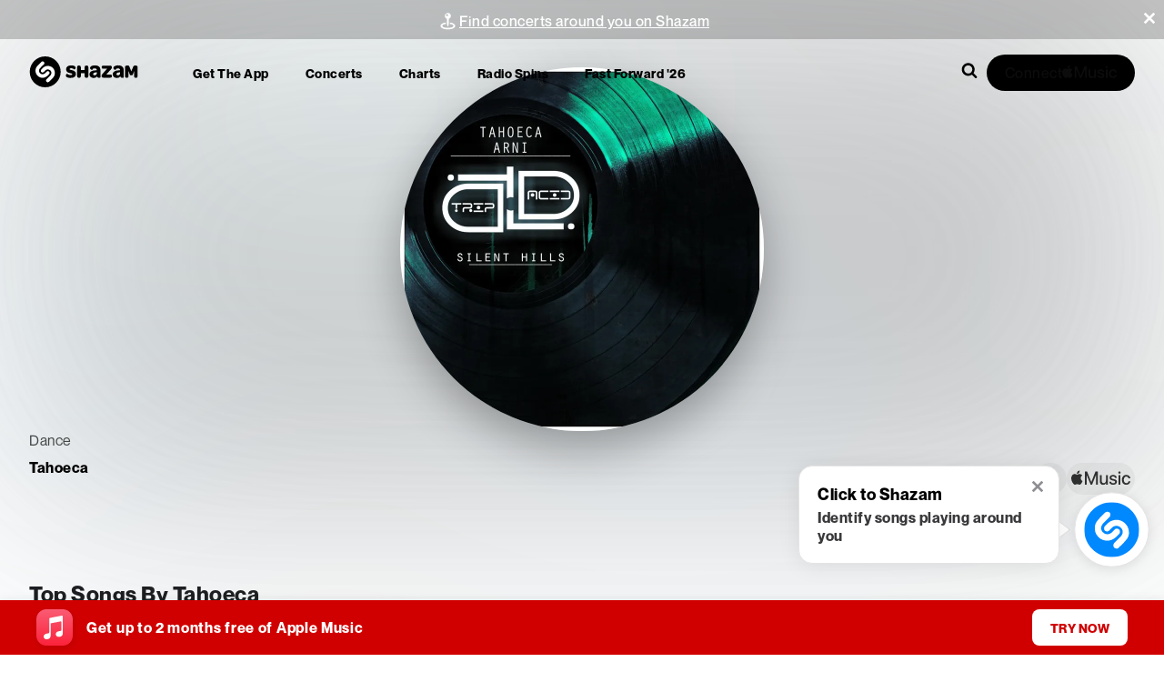

--- FILE ---
content_type: text/css; charset=UTF-8
request_url: https://www.shazam.com/_next/static/css/d2d3f8968aea158e.css
body_size: 22208
content:
:root{--color-white:#ffffff;--color-white-rgb:0,0,0;--color-black:#000000;--color-black-rgb:0,0,0;--color-blue-100:#00bbff;--color-blue-200:#3b86f7;--color-blue-300:#0088ff;--color-blue-400:#0077ff;--color-blue-500:#066bff;--color-gray-100:#f2f2f7;--color-gray-200:#e5e5ea;--color-gray-300:#d1d1d6;--color-gray-400:#c7c7cc;--color-gray-500:#aeaeb2;--color-gray-600:#8e8e93;--color-gray-700:#636366;--color-gray-800:#48484a;--color-gray-900:#3a3a3c;--color-black-100:#2c2c2e;--color-black-200:#1c1c1e;--color-black-300:#0c0c0c;--color-red-100:#fa233b;--color-red-200:#fa243c;--color-red-300:#f00;--color-red-400:#d00000;--color-yellow-100:#e9df2d;--color-sapphire:#0324c8;--color-indigo:#36238a;--page-max-width:1340px;--artist-page-max-width:1920px}.AlbumItem-module_mainColumn__wZeYn{display:flex;flex-direction:column;--max-width:276px}.AlbumItem-module_art__rpnBU{position:relative;pointer-events:none}.AlbumItem-module_playBtn__47t5X{position:absolute;top:50%;left:50%;transform:translate(-50%,-50%);pointer-events:auto}.AlbumItem-module_isPlaylistLabel__sljzV{display:flex;margin-top:15px;margin-bottom:12px}.AlbumItem-module_titleLabel__uOZaI{margin-bottom:6px;max-width:var(--max-width)}.AlbumItem-module_creatorLabel__5YY3L{max-width:var(--max-width);margin-bottom:16px}.AlbumItem-module_badge__NmoJV{display:flex;border:0;padding:0;margin:0;width:73px;height:24px;background-color:var(--color-black);border-radius:24px;align-self:start;cursor:pointer}.AlbumItem-module_appleMusicIcon__1Hn7H{margin-top:-13px;margin-left:11px;width:50px;height:50px;fill:var(--color-white)}.AlbumItem-module_badgeContainer__-lI91{z-index:10}@font-face{font-family:NeueMontreal;font-style:normal;font-weight:400;font-display:swap;src:url(https://ci.assets.shazam.com/website-storybook/fonts/neuemontreal/NeueMontreal-Regular.woff2) format("woff2")}@font-face{font-family:NeueMontreal;font-style:normal;font-weight:500;font-display:swap;src:url(https://ci.assets.shazam.com/website-storybook/fonts/neuemontreal/NeueMontreal-Medium.woff2) format("woff2")}@font-face{font-family:NeueMontreal;font-style:normal;font-weight:700;font-display:swap;src:url(https://ci.assets.shazam.com/website-storybook/fonts/neuemontreal/NeueMontreal-Bold.woff2) format("woff2")}.Text-module_fontFamily__cQFwR{font-family:NeueMontreal,Arial,sans-serif;letter-spacing:.5px}.Text-module_fontWeightNormal__kB6Wg{font-weight:400}.Text-module_fontWeightBold__4NHce{font-weight:700}.Text-module_fontWeight500__iJDFU{font-weight:500}.Text-module_fontWeight600__VItmz{font-weight:600}.Text-module_text-blue-100__o-Kpz{color:var(--color-blue-100)}.Text-module_text-blue-200__FNryA{color:var(--color-blue-200)}.Text-module_text-blue-300__NsFo2{color:var(--color-blue-300)}.Text-module_text-blue-400__JmhaZ{color:var(--color-blue-400)}.Text-module_text-blue-500__HdD9R{color:var(--color-blue-500)}.Text-module_text-gray-100__8N0IZ{color:var(--color-gray-100)}.Text-module_text-gray-200__iB6rL{color:var(--color-gray-200)}.Text-module_text-gray-300__9LOE7{color:var(--color-gray-300)}.Text-module_text-gray-400__7WUbj{color:var(--color-gray-400)}.Text-module_text-gray-500__T5Dab{color:var(--color-gray-500)}.Text-module_text-gray-600__lAVuE{color:var(--color-gray-600)}.Text-module_text-gray-700__98Jg4{color:var(--color-gray-700)}.Text-module_text-gray-800__u3eW0{color:var(--color-gray-800)}.Text-module_text-gray-900__Qcj0F{color:var(--color-gray-900)}.Text-module_text-black-100__KoE5v{color:var(--color-black-100)}.Text-module_text-black-200__8cY0O{color:var(--color-black-200)}.Text-module_text-black-300__7g31i{color:var(--color-black-300)}.Text-module_text-red-100__RR5uH{color:var(--color-red-100)}.Text-module_text-red-200__GjwNC{color:var(--color-red-200)}.Text-module_text-red-300__IuvNu{color:var(--color-red-300)}.Text-module_text-red-400__J-gBe{color:var(--color-red-400)}.Text-module_text-yellow-100__Chpdw{color:var(--color-yellow-100)}.Text-module_text-white__l-SDK{color:var(--color-white)}.Text-module_text-black__mkuUo{color:var(--color-black)}.Text-module_textTransformUppercase__9zvQI{text-transform:uppercase}.Text-module_textDecorationNone__lcqWL{text-decoration:none}.Text-module_textOverflowEllipsis__J7BCo{overflow-x:hidden;text-overflow:ellipsis;white-space:nowrap}.Text-module_textNewline__FPXlo{white-space:normal}.Text-module_withSVG__8vXR9{display:flex;gap:5px;align-items:center}.Text-module_headingReset__Mn-tB{margin:0}.Text-post-module_size-3xs__lejpF{font-size:8px}.Text-post-module_size-2xs__Mcmqj{font-size:10px}.Text-post-module_size-extraSmall__KyMNP{font-size:12px}.Text-post-module_size-small__VmN2x{font-size:14px}.Text-post-module_size-base__o144k{font-size:16px}.Text-post-module_size-large__VtqqW{font-size:18px}.Text-post-module_size-extraLarge__IDy6p{font-size:20px}.Text-post-module_size-2xl__hLsb8{font-size:24px}.Text-post-module_size-3xl__rvYmn{font-size:26px}.Text-post-module_size-4xl__GBNRC{font-size:32px}.Text-post-module_size-5xl__1x678{font-size:36px}.Text-post-module_size-6xl__MUYY8{font-size:50px}@media screen and (min-width:0px){.Text-post-module_size-xs-3xs__MuR8h{font-size:8px}.Text-post-module_size-xs-2xs__KeHzS{font-size:10px}.Text-post-module_size-xs-extraSmall__IHiVg{font-size:12px}.Text-post-module_size-xs-small__FVCO-{font-size:14px}.Text-post-module_size-xs-base__znhij{font-size:16px}.Text-post-module_size-xs-large__ENCiJ{font-size:18px}.Text-post-module_size-xs-extraLarge__lbiZK{font-size:20px}.Text-post-module_size-xs-2xl__D1QL-{font-size:24px}.Text-post-module_size-xs-3xl__v080K{font-size:26px}.Text-post-module_size-xs-4xl__cRb6X{font-size:32px}.Text-post-module_size-xs-5xl__4-zu6{font-size:36px}.Text-post-module_size-xs-6xl__AtZzM{font-size:50px}}@media screen and (min-width:640px){.Text-post-module_size-sm-3xs__RjawV{font-size:8px}.Text-post-module_size-sm-2xs__6jULO{font-size:10px}.Text-post-module_size-sm-extraSmall__ln9CE{font-size:12px}.Text-post-module_size-sm-small__T-MWH{font-size:14px}.Text-post-module_size-sm-base__WqIMd{font-size:16px}.Text-post-module_size-sm-large__mUQRt{font-size:18px}.Text-post-module_size-sm-extraLarge__AUtfF{font-size:20px}.Text-post-module_size-sm-2xl__bI-N6{font-size:24px}.Text-post-module_size-sm-3xl__CR26D{font-size:26px}.Text-post-module_size-sm-4xl__lGU9b{font-size:32px}.Text-post-module_size-sm-5xl__5PQuI{font-size:36px}.Text-post-module_size-sm-6xl__JcTi2{font-size:50px}}@media screen and (min-width:768px){.Text-post-module_size-md-3xs__RVJmO{font-size:8px}.Text-post-module_size-md-2xs__hx9Cs{font-size:10px}.Text-post-module_size-md-extraSmall__KAc6P{font-size:12px}.Text-post-module_size-md-small__sgr5a{font-size:14px}.Text-post-module_size-md-base__H-EXQ{font-size:16px}.Text-post-module_size-md-large__4coGy{font-size:18px}.Text-post-module_size-md-extraLarge__Q6PUi{font-size:20px}.Text-post-module_size-md-2xl__t--bt{font-size:24px}.Text-post-module_size-md-3xl__g9Mo5{font-size:26px}.Text-post-module_size-md-4xl__tBqJl{font-size:32px}.Text-post-module_size-md-5xl__VF-gv{font-size:36px}.Text-post-module_size-md-6xl__3vmVg{font-size:50px}}@media screen and (min-width:1024px){.Text-post-module_size-lg-3xs__SczZZ{font-size:8px}.Text-post-module_size-lg-2xs__VClH6{font-size:10px}.Text-post-module_size-lg-extraSmall__od-Mv{font-size:12px}.Text-post-module_size-lg-small__TT5LO{font-size:14px}.Text-post-module_size-lg-base__xBcpz{font-size:16px}.Text-post-module_size-lg-large__GY53D{font-size:18px}.Text-post-module_size-lg-extraLarge__73f00{font-size:20px}.Text-post-module_size-lg-2xl__cYq-Z{font-size:24px}.Text-post-module_size-lg-3xl__zil8Y{font-size:26px}.Text-post-module_size-lg-4xl__uKAZh{font-size:32px}.Text-post-module_size-lg-5xl__adOMU{font-size:36px}.Text-post-module_size-lg-6xl__gwk4W{font-size:50px}}@media screen and (min-width:1280px){.Text-post-module_size-xl-3xs__alnwE{font-size:8px}.Text-post-module_size-xl-2xs__DbizV{font-size:10px}.Text-post-module_size-xl-extraSmall__SYsJo{font-size:12px}.Text-post-module_size-xl-small__FYvVb{font-size:14px}.Text-post-module_size-xl-base__U3sk3{font-size:16px}.Text-post-module_size-xl-large__vuw7C{font-size:18px}.Text-post-module_size-xl-extraLarge__QcudF{font-size:20px}.Text-post-module_size-xl-2xl__oEFjG{font-size:24px}.Text-post-module_size-xl-3xl__rji2N{font-size:26px}.Text-post-module_size-xl-4xl__vTYAl{font-size:32px}.Text-post-module_size-xl-5xl__Xv3ys{font-size:36px}.Text-post-module_size-xl-6xl__vW2-e{font-size:50px}}@media screen and (min-width:1536px){.Text-post-module_size-xxl-3xs__qHufp{font-size:8px}.Text-post-module_size-xxl-2xs__8nhDM{font-size:10px}.Text-post-module_size-xxl-extraSmall__dZRIS{font-size:12px}.Text-post-module_size-xxl-small__okUEX{font-size:14px}.Text-post-module_size-xxl-base__eNLjM{font-size:16px}.Text-post-module_size-xxl-large__BxpeY{font-size:18px}.Text-post-module_size-xxl-extraLarge__vVkI3{font-size:20px}.Text-post-module_size-xxl-2xl__1w-WS{font-size:24px}.Text-post-module_size-xxl-3xl__u2BqK{font-size:26px}.Text-post-module_size-xxl-4xl__TAlxa{font-size:32px}.Text-post-module_size-xxl-5xl__lVSpn{font-size:36px}.Text-post-module_size-xxl-6xl__fO1d1{font-size:50px}}.ImageDynamic-post-module_container__nme93{display:block;box-sizing:border-box;overflow:hidden;line-height:0}.ImageDynamic-post-module_container-radius-base__R44-u{border-radius:8px}.ImageDynamic-post-module_container-radius-none__ELyuh{border-radius:0}.ImageDynamic-post-module_container-radius-circle__ED2iJ{border-radius:50%}.ImageDynamic-post-module_image__yGTB1{-o-object-fit:cover;object-fit:cover;width:100%;height:100%}.ImageDynamic-post-module_shape-square__nq6gC{aspect-ratio:1/1}.ImageDynamic-post-module_shape-portrait__ymOv5{aspect-ratio:23/33}.ImageDynamic-post-module_shape-landscape__1qprg{aspect-ratio:23/16}.ImageDynamic-post-module_shape-profile__N4PbW{aspect-ratio:23/26.5}.ImageDynamic-post-module_fade-in__MjGSB{opacity:0;transition:opacity .4s ease-in-out}.ImageDynamic-post-module_loaded__KQ8A7{opacity:1}@media screen and (min-width:0px){.ImageDynamic-post-module_container-radius-xs-base__Ugtzs{border-radius:8px}.ImageDynamic-post-module_container-radius-xs-circle__SAirJ{border-radius:50%}.ImageDynamic-post-module_container-radius-xs-landscape__Ef0ss{border-radius:$(ar)}}@media screen and (min-width:640px){.ImageDynamic-post-module_container-radius-sm-base__VLzxm{border-radius:8px}.ImageDynamic-post-module_container-radius-sm-circle__Gegdk{border-radius:50%}.ImageDynamic-post-module_container-radius-sm-landscape__TurqO{border-radius:$(ar)}}@media screen and (min-width:768px){.ImageDynamic-post-module_container-radius-md-base__-iGFS{border-radius:8px}.ImageDynamic-post-module_container-radius-md-circle__GBSRa{border-radius:50%}.ImageDynamic-post-module_container-radius-md-landscape__xWUrd{border-radius:$(ar)}}@media screen and (min-width:1024px){.ImageDynamic-post-module_container-radius-lg-base__kbiTs{border-radius:8px}.ImageDynamic-post-module_container-radius-lg-circle__5S-y6{border-radius:50%}.ImageDynamic-post-module_container-radius-lg-landscape__MnyLW{border-radius:$(ar)}}@media screen and (min-width:1280px){.ImageDynamic-post-module_container-radius-xl-base__Zj4U2{border-radius:8px}.ImageDynamic-post-module_container-radius-xl-circle__DvGR4{border-radius:50%}.ImageDynamic-post-module_container-radius-xl-landscape__Uk4Bn{border-radius:$(ar)}}@media screen and (min-width:1536px){.ImageDynamic-post-module_container-radius-xxl-base__9Mkof{border-radius:8px}.ImageDynamic-post-module_container-radius-xxl-circle__gJqYI{border-radius:50%}.ImageDynamic-post-module_container-radius-xxl-landscape__d6jCo{border-radius:$(ar)}}@media screen and (min-width:0px){.ImageDynamic-post-module_container-shape-xs-square__h7uRU{aspect-ratio:1/1}.ImageDynamic-post-module_container-shape-xs-portrait__Oufhb{aspect-ratio:23/33}.ImageDynamic-post-module_container-shape-xs-landscape__dBM5D{aspect-ratio:23/16}}@media screen and (min-width:640px){.ImageDynamic-post-module_container-shape-sm-square__-asmW{aspect-ratio:1/1}.ImageDynamic-post-module_container-shape-sm-portrait__oEhPq{aspect-ratio:23/33}.ImageDynamic-post-module_container-shape-sm-landscape__i92HC{aspect-ratio:23/16}}@media screen and (min-width:768px){.ImageDynamic-post-module_container-shape-md-square__eo8FU{aspect-ratio:1/1}.ImageDynamic-post-module_container-shape-md-portrait__8LxCs{aspect-ratio:23/33}.ImageDynamic-post-module_container-shape-md-landscape__7IznC{aspect-ratio:23/16}}@media screen and (min-width:1024px){.ImageDynamic-post-module_container-shape-lg-square__mxkbE{aspect-ratio:1/1}.ImageDynamic-post-module_container-shape-lg-portrait__dQ4M5{aspect-ratio:23/33}.ImageDynamic-post-module_container-shape-lg-landscape__vtack{aspect-ratio:23/16}}@media screen and (min-width:1280px){.ImageDynamic-post-module_container-shape-xl-square__ovk-S{aspect-ratio:1/1}.ImageDynamic-post-module_container-shape-xl-portrait__MJfoE{aspect-ratio:23/33}.ImageDynamic-post-module_container-shape-xl-landscape__E7ojA{aspect-ratio:23/16}}@media screen and (min-width:1536px){.ImageDynamic-post-module_container-shape-xxl-square__enJsF{aspect-ratio:1/1}.ImageDynamic-post-module_container-shape-xxl-portrait__QE7xi{aspect-ratio:23/33}.ImageDynamic-post-module_container-shape-xxl-landscape__j6t0X{aspect-ratio:23/16}}.ImageDynamic-post-module_container-size-20x20__mzOed{width:20px;height:20px}.ImageDynamic-post-module_container-size-40x40__Vqi7q{width:40px;height:40px}.ImageDynamic-post-module_container-size-60x60__3R7Sr{width:60px;height:60px}.ImageDynamic-post-module_container-size-75x75__cpgut{width:75px;height:75px}.ImageDynamic-post-module_container-size-95x95__V8PR0{width:95px;height:95px}.ImageDynamic-post-module_container-size-128x128__Uv6WU{width:128px;height:128px}.ImageDynamic-post-module_container-size-145x145__2Oy28{width:145px;height:145px}.ImageDynamic-post-module_container-size-210x210__OGAVm{width:210px;height:210px}.ImageDynamic-post-module_container-size-248x248__scJ8s{width:248px;height:248px}.ImageDynamic-post-module_container-size-255x255__cGK82{width:255px;height:255px}.ImageDynamic-post-module_container-size-276x276__AkowO{width:276px;height:276px}.ImageDynamic-post-module_container-size-282x282__7n7wN{width:282px;height:282px}.ImageDynamic-post-module_container-size-290x290__-y3Tg{width:290px;height:290px}.ImageDynamic-post-module_container-size-326x326__r6Ayk{width:326px;height:326px}.ImageDynamic-post-module_container-size-400x400__kFNG7{width:400px;height:400px}.ImageDynamic-post-module_container-size-420x420__SVDjt{width:420px;height:420px}@media screen and (min-width:0px){.ImageDynamic-post-module_container-size-xs-40x40__jiQpb{width:40px;height:40px}.ImageDynamic-post-module_container-size-xs-60x60__Fd-RO{width:60px;height:60px}.ImageDynamic-post-module_container-size-xs-75x75__yjZcb{width:75px;height:75px}.ImageDynamic-post-module_container-size-xs-95x95__tIz2T{width:95px;height:95px}.ImageDynamic-post-module_container-size-xs-128x128__LQyhr{width:128px;height:128px}.ImageDynamic-post-module_container-size-xs-145x145__W2wUl{width:145px;height:145px}.ImageDynamic-post-module_container-size-xs-210x210__MalIS{width:210px;height:210px}.ImageDynamic-post-module_container-size-xs-248x248__9Ka6d{width:248px;height:248px}.ImageDynamic-post-module_container-size-xs-255x255__-4jzO{width:255px;height:255px}.ImageDynamic-post-module_container-size-xs-276x276__72ShY{width:276px;height:276px}.ImageDynamic-post-module_container-size-xs-282x282__BY4Bz{width:282px;height:282px}.ImageDynamic-post-module_container-size-xs-290x290__qdn4D{width:290px;height:290px}.ImageDynamic-post-module_container-size-xs-400x400__W3m-a{width:400px;height:400px}.ImageDynamic-post-module_container-size-xs-420x420__H-tYE{width:420px;height:420px}}@media screen and (min-width:640px){.ImageDynamic-post-module_container-size-sm-40x40__4iSg9{width:40px;height:40px}.ImageDynamic-post-module_container-size-sm-60x60__AyaRX{width:60px;height:60px}.ImageDynamic-post-module_container-size-sm-75x75__Vp-fz{width:75px;height:75px}.ImageDynamic-post-module_container-size-sm-95x95__RuZAG{width:95px;height:95px}.ImageDynamic-post-module_container-size-sm-128x128__khseQ{width:128px;height:128px}.ImageDynamic-post-module_container-size-sm-145x145__5UJ6N{width:145px;height:145px}.ImageDynamic-post-module_container-size-sm-210x210__0q3iF{width:210px;height:210px}.ImageDynamic-post-module_container-size-sm-248x248__kW84b{width:248px;height:248px}.ImageDynamic-post-module_container-size-sm-255x255__9dKTH{width:255px;height:255px}.ImageDynamic-post-module_container-size-sm-276x276__MGxOo{width:276px;height:276px}.ImageDynamic-post-module_container-size-sm-282x282__O42Qz{width:282px;height:282px}.ImageDynamic-post-module_container-size-sm-290x290__mc3pN{width:290px;height:290px}.ImageDynamic-post-module_container-size-sm-400x400__afrH6{width:400px;height:400px}.ImageDynamic-post-module_container-size-sm-420x420__GUliy{width:420px;height:420px}}@media screen and (min-width:768px){.ImageDynamic-post-module_container-size-md-40x40__DRawQ{width:40px;height:40px}.ImageDynamic-post-module_container-size-md-60x60__3PT8r{width:60px;height:60px}.ImageDynamic-post-module_container-size-md-75x75__-UMOj{width:75px;height:75px}.ImageDynamic-post-module_container-size-md-95x95__b53Cl{width:95px;height:95px}.ImageDynamic-post-module_container-size-md-128x128__P2fJW{width:128px;height:128px}.ImageDynamic-post-module_container-size-md-145x145__Cfffu{width:145px;height:145px}.ImageDynamic-post-module_container-size-md-210x210__ZHmBS{width:210px;height:210px}.ImageDynamic-post-module_container-size-md-248x248__2v817{width:248px;height:248px}.ImageDynamic-post-module_container-size-md-255x255__Wpm4v{width:255px;height:255px}.ImageDynamic-post-module_container-size-md-276x276__RK2Ah{width:276px;height:276px}.ImageDynamic-post-module_container-size-md-282x282__3fnHV{width:282px;height:282px}.ImageDynamic-post-module_container-size-md-290x290__lQPg7{width:290px;height:290px}.ImageDynamic-post-module_container-size-md-400x400__K9Nhj{width:400px;height:400px}.ImageDynamic-post-module_container-size-md-420x420__ql3VQ{width:420px;height:420px}}@media screen and (min-width:1024px){.ImageDynamic-post-module_container-size-lg-40x40__GCj-z{width:40px;height:40px}.ImageDynamic-post-module_container-size-lg-60x60__MABxF{width:60px;height:60px}.ImageDynamic-post-module_container-size-lg-75x75__EjULq{width:75px;height:75px}.ImageDynamic-post-module_container-size-lg-95x95__jMhzQ{width:95px;height:95px}.ImageDynamic-post-module_container-size-lg-128x128__6vV31{width:128px;height:128px}.ImageDynamic-post-module_container-size-lg-145x145__NIscu{width:145px;height:145px}.ImageDynamic-post-module_container-size-lg-210x210__E7425{width:210px;height:210px}.ImageDynamic-post-module_container-size-lg-248x248__vh7M4{width:248px;height:248px}.ImageDynamic-post-module_container-size-lg-255x255__37ZZH{width:255px;height:255px}.ImageDynamic-post-module_container-size-lg-276x276__HIDW5{width:276px;height:276px}.ImageDynamic-post-module_container-size-lg-282x282__s8rsf{width:282px;height:282px}.ImageDynamic-post-module_container-size-lg-290x290__yymb2{width:290px;height:290px}.ImageDynamic-post-module_container-size-lg-400x400__7SaDv{width:400px;height:400px}.ImageDynamic-post-module_container-size-lg-420x420__c84qy{width:420px;height:420px}}@media screen and (min-width:1280px){.ImageDynamic-post-module_container-size-xl-40x40__Ch-m5{width:40px;height:40px}.ImageDynamic-post-module_container-size-xl-60x60__tnFU5{width:60px;height:60px}.ImageDynamic-post-module_container-size-xl-75x75__Yydqh{width:75px;height:75px}.ImageDynamic-post-module_container-size-xl-95x95__1sEMK{width:95px;height:95px}.ImageDynamic-post-module_container-size-xl-128x128__UMixa{width:128px;height:128px}.ImageDynamic-post-module_container-size-xl-145x145__F-9vq{width:145px;height:145px}.ImageDynamic-post-module_container-size-xl-210x210__6NxRB{width:210px;height:210px}.ImageDynamic-post-module_container-size-xl-248x248__ssP3g{width:248px;height:248px}.ImageDynamic-post-module_container-size-xl-255x255__lyJe0{width:255px;height:255px}.ImageDynamic-post-module_container-size-xl-276x276__kmVLn{width:276px;height:276px}.ImageDynamic-post-module_container-size-xl-282x282__oGFZL{width:282px;height:282px}.ImageDynamic-post-module_container-size-xl-290x290__Ejx-i{width:290px;height:290px}.ImageDynamic-post-module_container-size-xl-400x400__F8Vhp{width:400px;height:400px}.ImageDynamic-post-module_container-size-xl-420x420__yldp2{width:420px;height:420px}}@media screen and (min-width:1536px){.ImageDynamic-post-module_container-size-xxl-40x40__h1sf4{width:40px;height:40px}.ImageDynamic-post-module_container-size-xxl-60x60__OcThA{width:60px;height:60px}.ImageDynamic-post-module_container-size-xxl-75x75__EfyEN{width:75px;height:75px}.ImageDynamic-post-module_container-size-xxl-95x95__US4Sx{width:95px;height:95px}.ImageDynamic-post-module_container-size-xxl-128x128__w3YDY{width:128px;height:128px}.ImageDynamic-post-module_container-size-xxl-145x145__EL5YI{width:145px;height:145px}.ImageDynamic-post-module_container-size-xxl-210x210__pvQur{width:210px;height:210px}.ImageDynamic-post-module_container-size-xxl-248x248__tcHHs{width:248px;height:248px}.ImageDynamic-post-module_container-size-xxl-255x255__l-GEQ{width:255px;height:255px}.ImageDynamic-post-module_container-size-xxl-276x276__elpHs{width:276px;height:276px}.ImageDynamic-post-module_container-size-xxl-282x282__UF0ok{width:282px;height:282px}.ImageDynamic-post-module_container-size-xxl-290x290__xKj-o{width:290px;height:290px}.ImageDynamic-post-module_container-size-xxl-400x400__OiyGm{width:400px;height:400px}.ImageDynamic-post-module_container-size-xxl-420x420__9sByx{width:420px;height:420px}}.ImageDynamic-post-module_container-size-90x120__2PEA5{width:90px;height:120px}.ImageDynamic-post-module_container-size-100x120__Y3cJI{width:100px;height:120px}.ImageDynamic-post-module_container-size-140x200__GQc2g{width:140px;height:200px}.ImageDynamic-post-module_container-size-260x345__k46GX{width:260px;height:345px}@media screen and (min-width:0px){.ImageDynamic-post-module_container-size-xs-90x100__UVYLb{width:90px;height:100px}.ImageDynamic-post-module_container-size-xs-120x120__rqtFZ{width:120px;height:120px}}@media screen and (min-width:640px){.ImageDynamic-post-module_container-size-sm-90x100__aSl2m{width:90px;height:100px}.ImageDynamic-post-module_container-size-sm-120x120__zEqVc{width:120px;height:120px}}@media screen and (min-width:768px){.ImageDynamic-post-module_container-size-md-90x100__yMxSw{width:90px;height:100px}.ImageDynamic-post-module_container-size-md-120x120__JHnI8{width:120px;height:120px}}@media screen and (min-width:1024px){.ImageDynamic-post-module_container-size-lg-90x100__-VOa4{width:90px;height:100px}.ImageDynamic-post-module_container-size-lg-120x120__nr1Fi{width:120px;height:120px}}@media screen and (min-width:1280px){.ImageDynamic-post-module_container-size-xl-90x100__SVgbn{width:90px;height:100px}.ImageDynamic-post-module_container-size-xl-120x120__AazbI{width:120px;height:120px}}@media screen and (min-width:1536px){.ImageDynamic-post-module_container-size-xxl-90x100__wKWzb{width:90px;height:100px}.ImageDynamic-post-module_container-size-xxl-120x120__hm69V{width:120px;height:120px}}.ImageDynamic-post-module_container-size-115x80__VyWpj{width:115px;height:80px}@media screen and (min-width:0px){.ImageDynamic-post-module_container-size-xs-115x80__107qy{width:115px;height:80px}}@media screen and (min-width:640px){.ImageDynamic-post-module_container-size-sm-115x80__5Pco2{width:115px;height:80px}}@media screen and (min-width:768px){.ImageDynamic-post-module_container-size-md-115x80__JRSrH{width:115px;height:80px}}@media screen and (min-width:1024px){.ImageDynamic-post-module_container-size-lg-115x80__XcIht{width:115px;height:80px}}@media screen and (min-width:1280px){.ImageDynamic-post-module_container-size-xl-115x80__0sj4u{width:115px;height:80px}}@media screen and (min-width:1536px){.ImageDynamic-post-module_container-size-xxl-115x80__SA84G{width:115px;height:80px}}.ContainerLink-module_container__nUvQc{position:relative}.ContainerLink-module_containerLinkElement__EOJ6S{position:absolute;z-index:0;top:0;left:0;width:100%;height:100%;display:block}.PlayableTrackButton-module_playButton__FgEST{display:flex;position:relative;width:100%;height:100%;background-color:transparent;background-color:rgba(var(--color-black-rgb),.7);border-width:0;border-radius:50%;justify-content:center;align-items:center;cursor:pointer}.PlayableTrackButton-module_circleProgress__ldZf2{display:flex;position:absolute;width:96%;height:96%;border-radius:50%;justify-content:center;align-items:center;-webkit-mask:radial-gradient(transparent 62%,0,var(--color-white));mask:radial-gradient(transparent 62%,0,var(--color-white));opacity:0;animation:PlayableTrackButton-module_fadeIn__i49-l .5s forwards}@keyframes PlayableTrackButton-module_fadeIn__i49-l{to{opacity:1}}.PlayableTrackButton-module_controlIconHidden__Wvryf{opacity:0;transform:scale(.5)}.PlayableTrackButton-module_controlIconHidden__Wvryf,.PlayableTrackButton-module_controlIconShowing__bN2qN{display:flex;position:absolute;width:35%;height:35%;fill:var(--color-white);transition:opacity .3s,transform .3s}.PlayableTrackButton-module_controlIconShowing__bN2qN{opacity:1;transform:scale(1)}@keyframes PlayableTrackButton-module_spin__-FwVW{0%{transform:rotate(0deg)}to{transform:rotate(1turn)}}.PlayableTrackButton-module_controlIconShowingBigSpinning__SnaIr{display:flex;position:absolute;width:90%;height:90%;fill:var(--color-white);animation:PlayableTrackButton-module_spin__-FwVW 2s linear infinite}.FloatingMessage-module_msg__MuHNk{border-radius:4px;background-color:var(--color-blue-400);box-shadow:0 2px 10px 0 rgb(0 0 0/10%);padding:8px 16px}.TextScroller-module_textContainer__TrCpb{overflow:hidden;display:block;white-space:nowrap;position:relative}.TextScroller-module_textActual__cSmgv{display:inline-block;white-space:nowrap;overflow:hidden;text-overflow:ellipsis;transform:translateX(0);transition:transform 0s ease;width:100%}.TextScroller-module_textContainer__TrCpb.TextScroller-module_scrolling__fpiiQ .TextScroller-module_textActual__cSmgv{width:auto;text-overflow:clip}.AlbumList-module_scrollbox__8WVL8{display:flex;overflow-y:hidden;overflow-x:scroll;scroll-behavior:smooth;overscroll-behavior-x:none;padding:5px;width:100%}.AlbumList-module_itemSpacing__KNplW{margin:5px 10px 5px 5px}.AlbumMosaic-module_top3Container__KoAAZ{position:absolute;width:100%;height:100%;top:0;left:0;z-index:-1}.AlbumMosaic-module_shzPartialTop3__O58Iz.AlbumMosaic-module_isResponseView__5QOAD{--track-image-size:120px}.AlbumMosaic-module_shzPartialTop3__O58Iz{position:absolute;top:calc(calc(var(--track-image-size) * 2 + 10px) * -.7);right:calc(calc(var(--track-image-size) * 2 + 10px) / 2.7);z-index:-1;transform:rotate(-45deg);--track-image-size:165px}.AlbumMosaic-module_shzPartialTop3__O58Iz .AlbumMosaic-module_trackImage__YZkZY{position:absolute;width:var(--track-image-size);height:var(--track-image-size);border-radius:8px;overflow:hidden;box-shadow:0 2px 12px 0 rgba(0,0,0,.1);border:1px solid rgba(255,255,255,.1)}.AlbumMosaic-module_shzPartialTop3__O58Iz .AlbumMosaic-module_trackImage__YZkZY:first-child{top:calc(var(--track-image-size) + 10px);right:calc(var(--track-image-size) + 10px)}.AlbumMosaic-module_shzPartialTop3__O58Iz .AlbumMosaic-module_trackImage__YZkZY:nth-child(2){top:0;right:calc(var(--track-image-size) + 10px)}.AlbumMosaic-module_shzPartialTop3__O58Iz .AlbumMosaic-module_trackImage__YZkZY:nth-child(3){top:calc(var(--track-image-size) + 10px);right:0}.AlbumMosaic-module_shzPartialTop3__O58Iz .AlbumMosaic-module_trackImage__YZkZY>div{width:100%;height:100%;background-position:50%;background-size:cover}@media (min-width:768px){.AlbumMosaic-module_shzPartialTop3__O58Iz.AlbumMosaic-module_isResponseView__5QOAD{--track-image-size:165px}}.ArtistHeroBanner-module_container__5IhM5{width:100%}.ArtistHeroBanner-module_imageContainer__dsBkI{width:100%;height:auto;min-height:180px;position:relative}.ArtistHeroBanner-module_artistImage__apfIV{height:393px;width:100%;-o-object-fit:cover;object-fit:cover}.ArtistHeroBanner-module_gradientOverlayFallback__cEH5R,.ArtistHeroBanner-module_gradientOverlay__iTD-L{background:linear-gradient(rgba(0,0,0,0),80%,rgba(0,0,0,.8));position:absolute;width:100%;height:100%;bottom:4px;z-index:1;display:grid;grid-template-rows:.1fr 1fr;align-items:flex-end}.ArtistHeroBanner-module_gradientOverlayFallback__cEH5R{position:absolute;width:100%;height:100%;bottom:0;z-index:1;display:flex;align-items:flex-end}.ArtistHeroBanner-module_desktopSubtext__kYdMe{display:none}.ArtistHeroBanner-module_mobileSubtextContainer__UTiO8{padding:32px;background-color:white;border-radius:16px;text-align:center}.ArtistHeroBanner-module_mobileSCUpcomingShows__SNEc2{padding:20px;text-align:left}.ArtistHeroBanner-module_richTextContainer__lcvH2{display:flex;flex-direction:row;justify-content:space-between;align-items:center;padding:30px;border-radius:16px;margin-top:8px;width:-moz-fit-content;width:fit-content}.ArtistHeroBanner-module_artistBannerButtonContainer__RS6Kr{display:flex;position:relative;padding:30px;gap:2px;justify-content:flex-end}.ArtistHeroBanner-module_artistText__lY8rJ{margin-right:4px}.ArtistHeroBanner-module_artistNameAndSubtext__XqCVH{flex-grow:1;text-align:left;display:flex;flex-direction:column}.ArtistHeroBanner-module_artistNameAndSubtext__XqCVH :first-child{margin-bottom:10px}.ArtistHeroBanner-module_fallbackImageContainer__vrLmP{display:flex;flex-direction:column;align-items:center;height:393px;justify-content:space-between;position:relative}.ArtistHeroBanner-module_artistImageFallback__idjae{width:100%;height:auto}@media (min-width:833px){.ArtistHeroBanner-module_container__5IhM5{padding:0;margin:0;max-width:1128px;height:100%}.ArtistHeroBanner-module_imageContainer__dsBkI{width:100%;height:100%;position:relative}.ArtistHeroBanner-module_artistImage__apfIV{border-radius:16px;width:100%;height:100%}.ArtistHeroBanner-module_gradientOverlayFallback__cEH5R,.ArtistHeroBanner-module_gradientOverlay__iTD-L{background:linear-gradient(rgba(0,0,0,0),80%,rgba(0,0,0,.8));position:absolute;max-width:1128px;height:99%;bottom:3px;z-index:1;align-items:flex-end;border-radius:16px}.ArtistHeroBanner-module_gradientOverlayFallback__cEH5R{bottom:0}.ArtistHeroBanner-module_desktopSubtext__kYdMe{display:block}.ArtistHeroBanner-module_artistButtonContainer__G45XV{width:-moz-fit-content;width:fit-content;margin-top:2rem;margin-left:.5rem}.ArtistHeroBanner-module_artistBannerButtonContainer__RS6Kr{display:flex;justify-content:flex-end;position:relative}.ArtistHeroBanner-module_mobileSubtextContainer__UTiO8,.ArtistHeroBanner-module_mobileSubtext__5AmY1{display:none}.ArtistHeroBanner-module_artistImageFallback__idjae{width:25vw;height:auto;min-width:300px;max-width:400px;border-radius:100%;margin-bottom:10vh;position:absolute;top:45%;transform:translateY(-50%)}.ArtistHeroBanner-module_fallbackImageContainer__vrLmP{height:568px;border-radius:16px;display:flex;justify-content:center;align-items:center;position:relative}}.Button-module_container__WuvCi{-moz-appearance:button;appearance:button;-webkit-appearance:button;font-family:NeueMontreal,Arial,sans-serif;letter-spacing:.5px;color:var(--color-white);display:inline-flex;gap:8px;padding:0;align-items:center;cursor:pointer;border:none;white-space:nowrap;text-decoration:none}.Button-module_iconPositionLeft__hzVjW{flex-direction:row}.Button-module_iconPositionRight__p6TEV{flex-direction:row-reverse}.Button-module_padding2xs__5LeVT{gap:4px;padding:3px 7px 4px 6px}.Button-module_paddingxs__MjAdf{padding:5px 15px}.Button-module_paddingSmallNarrow__6Cane{padding:10px 15px}.Button-module_paddingSmall__HDIGU{padding:10px 20px}.Button-module_paddingBaseNarrow__srxKK{padding:15px 20px}.Button-module_paddingBase__-mzTv{padding:15px 30px}.Button-module_paddingLarge__uGKI8{padding:20px 40px}.Button-module_shapeStandard__mX-F8{border-radius:8px}.Button-module_shapeCircle__L6M49{border-radius:50%;padding:6px;justify-content:center}.Button-module_shapeCircle__L6M49.Button-module_paddingxs__MjAdf{padding:5px}.Button-module_shapeCircle__L6M49.Button-module_paddingSmallNarrow__6Cane,.Button-module_shapeCircle__L6M49.Button-module_paddingSmall__HDIGU{padding:10px}.Button-module_shapeCircle__L6M49.Button-module_paddingBaseNarrow__srxKK,.Button-module_shapeCircle__L6M49.Button-module_paddingBase__-mzTv{padding:15px}.Button-module_shapeCircle__L6M49.Button-module_paddingLarge__uGKI8{padding:20px}.Button-module_shapePill__St97o{border-radius:50px}.Button-module_displayBlock__9ollp{display:block;width:100%}.Button-module_displayInlineFlex__-ibXX{display:inline-flex}.Button-module_displayBlockAnchor__DqUsg{display:block;width:auto;text-align:center}.Button-module_label__k1Dkf{font-weight:700}.Button-module_variantPrimary__dQC1S{background-color:var(--color-blue-500)}.Button-module_variantPrimary__dQC1S .Button-module_label__k1Dkf{color:var(--color-white)}.Button-module_variantSecondary__SEiAJ{background-color:var(--color-white)}.Button-module_variantSecondary__SEiAJ .Button-module_label__k1Dkf{color:var(--color-blue-500)}.Button-module_variantAttention__S1Tai{background-image:linear-gradient(to bottom,var(--color-red-100),var(--color-red-200)),linear-gradient(to bottom,rgba(255,255,255,.1),rgba(255,255,255,0))}.Button-module_variantAttention__S1Tai .Button-module_label__k1Dkf{color:var(--color-white)}.Button-module_variantAttentionSecondary__r6Lgy{background-color:var(--color-white)}.Button-module_variantAttentionSecondary__r6Lgy .Button-module_label__k1Dkf{color:var(--color-red-400)}.Button-module_variantSapphire__3P-FM{background-color:var(--color-sapphire)}.Button-module_variantSapphire__3P-FM .Button-module_label__k1Dkf{color:var(--color-white)}.Button-module_variantIndigo__-hCta{background-color:var(--color-indigo)}.Button-module_variantIndigo__-hCta .Button-module_label__k1Dkf{color:var(--color-white)}.Button-module_variantSapphireSecondary__lWGvw{background-color:var(--color-white)}.Button-module_variantSecondaryDark__JiYgw{background-color:var(--color-gray-100)}.Button-module_variantTertiaryDark__Z--z2{background-color:var(--color-gray-200)}.Button-module_variantTertiaryDark__Z--z2 .Button-module_label__k1Dkf{color:var(--color-black-300)}.Button-module_variantSecondaryDark__JiYgw .Button-module_label__k1Dkf{color:var(--color-black-100)}.Button-module_variantSapphireSecondary__lWGvw .Button-module_label__k1Dkf{color:var(--color-sapphire)}.Button-module_variantDark__sliEX{background-color:var(--color-black-300)}.Button-module_variantDark__sliEX .Button-module_label__k1Dkf{color:var(--color-white)}.Button-module_variantLight__j3-8H{background-color:var(--color-white)}.Button-module_variantLight__j3-8H .Button-module_label__k1Dkf{color:var(--color-black-300)}.Button-module_variantOutline__b5a9D{background-color:transparent;border:1px solid var(--color-blue-500)}.Button-module_variantOutline__b5a9D .Button-module_label__k1Dkf{color:var(--color-blue-500)}.Button-module_variantDynamicColor__ryphS .Button-module_label__k1Dkf{color:var(--color-white)}.Button-module_variantDynamicColorSecondary__PFLzv{background-color:var(--color-white)}.Button-module_variantTransparent__8tc5u{background-color:transparent}.Button-module_variantTransparent__8tc5u .Button-module_label__k1Dkf{color:var(--color-gray-700)}.Button-module_textUppercase__4duG7 .Button-module_label__k1Dkf{text-transform:uppercase}.Button-module_textSizeSmall__sRX2M{font-size:12px}.Button-module_textSizeBase__RUb8y{font-size:14px}.Button-module_textSizeLarge__g12Nr{font-size:16px}.Button-module_textWeightNormal__y97XS .Button-module_label__k1Dkf{font-weight:400}.Button-module_textWeightMedium__WiFZX .Button-module_label__k1Dkf{font-weight:500}.Button-module_textWeightBold__IyHKS .Button-module_label__k1Dkf{font-weight:700}.ArtistPlaylistCard-module_container__0oF-D,.ArtistPlaylistCard-module_container__0oF-D *{box-sizing:border-box}.ArtistPlaylistCard-module_container__0oF-D{padding:24px 15px 26px;position:relative;border-radius:8px;max-height:170px;overflow:hidden;display:flex;justify-content:center;z-index:0;pointer-events:none}.ArtistPlaylistCard-module_detail__Pf46F{display:grid;grid-gap:20px;gap:20px;grid-template-columns:1fr auto;grid-template-rows:1fr auto}.ArtistPlaylistCard-module_editorialNotes__55B6t,.ArtistPlaylistCard-module_title__RnlCr{margin-top:0;text-decoration:none}.ArtistPlaylistCard-module_title__RnlCr{margin-bottom:5px}.ArtistPlaylistCard-module_editorialNotes__55B6t,.ArtistPlaylistCard-module_title__RnlCr{display:-webkit-box;-webkit-line-clamp:2;-webkit-box-orient:vertical;overflow:hidden}.ArtistPlaylistCard-module_imageContainer__RRfVO{grid-row-start:1;grid-row-end:3;grid-column-start:2;box-shadow:12px 12px 20px 0 rgba(0,0,0,.1);border:1px solid rgba(228,228,228,.2);cursor:pointer}.ArtistPlaylistCard-module_imageContainerBackground__nqW5Q{position:absolute;top:0;left:0;width:100%;height:100%;z-index:-1}.ArtistPlaylistCard-module_imageContainerBackground__nqW5Q>img{filter:blur(8px) brightness(50%);transform:scale(3)}.ArtistPlaylistCard-module_buttonContainer__uZ4i-{display:none;pointer-events:auto}@media (min-width:768px){.ArtistPlaylistCard-module_container__0oF-D{padding:60px 40px;border-radius:8px;max-width:557px;max-height:330px}}@media (min-width:640px){.ArtistPlaylistCard-module_buttonContainer__uZ4i-{display:block}}.FloatingShazamButton-module_shazamButton__zfuwc{position:fixed;bottom:110px;right:40px;z-index:100}.FloatingShazamButton-module_buttonContainer__M-Q7w{background-color:white;padding:10px;border:1px solid #e4e4e4;width:50px;height:50px;border-radius:100%}.FloatingShazamButton-module_buttonContainer__M-Q7w:hover{transform:scale(1.2)}.FloatingShazamButton-module_calloutContainer__Rs3Tz{width:-moz-max-content;width:max-content;min-width:100px;background-color:#fff;border-radius:15px;border:1px solid #e4e4e4;box-shadow:0 2px 24px 0 rgba(0,0,0,.08);padding:20px;display:flex;flex-direction:column}.FloatingShazamButton-module_mainText__D9Xgq{margin-bottom:5px}.FloatingShazamButton-module_closeButtonContainer__Bs-Nn{position:fixed;right:15px;top:15px;z-index:2;cursor:pointer}.FilterList-module_filterTab__B7AFf{margin-right:5px}.FilterList-module_container__nz1vX{width:100%;height:100%}.FilterList-module_tabContainer__HWbk2{padding-top:10px;padding-bottom:5px;padding-left:20px}@media (min-width:768px){.FilterList-module_tabContainer__HWbk2{display:flex;align-items:center;background-color:white;position:sticky;top:74px;z-index:13;padding-top:10px;padding-bottom:5px;padding-left:20px}}.FilterTabs-module_mainContainer__RHl5s{border-bottom:1px solid var(--color-gray-100);padding-bottom:10px}@keyframes FilterTabs-module_pulse__-f2zm{0%{opacity:.3}50%{opacity:1}to{opacity:.3}}.FilterTabs-module_loadingTab__y2gLR{font-family:NeueMontreal,Arial,sans-serif;letter-spacing:.5px;font-size:14;font-weight:400;border-radius:8px;padding:5px 15px;color:transparent;background-color:var(--color-gray-100);pointer-events:none;cursor:inherit;margin-right:5px;animation:FilterTabs-module_pulse__-f2zm .75s ease-in-out infinite}.FilterTabs-module_tabContainer__UzVTd{margin-bottom:5px;display:flex;flex-direction:row;flex-wrap:wrap;row-gap:5px;overflow:hidden}.FilterTabs-module_tabContainerExpanded__LFxxM{max-height:none}.FilterTabs-module_tabContainerClosed__4ng2F{max-height:30px}.FilterTabs-module_expandTabs__QM4hQ{display:flex;flex-direction:row;align-items:center;cursor:pointer;width:-moz-fit-content;width:fit-content}.MatchInterstitial-module_interstitialContainer__FCFfq{height:100vh;width:100vw;display:flex;justify-content:center;align-items:center;flex-direction:column;color:white;text-align:center}.ListeningScreen-module_listeningContainer__G9ooK{background-image:linear-gradient(180deg,#0bf,#066aff);padding:0 35px}.ListeningScreen-module_main__CijmK{display:flex;flex-direction:column;justify-content:center;align-items:center;height:100vh}.ListeningScreen-module_textContainer__v6Bv4{display:flex;flex-direction:column;justify-content:center;align-items:center;text-align:center;position:absolute;top:60%;left:50%;transform:translate(-50%,-60%)}.ListeningScreen-module_logoHeadingContainer__afGyf{height:50px}.ListeningScreen-module_buttonContainer__lu2Hw,.ListeningScreen-module_button__no7du{position:absolute;top:45%;left:50%;z-index:200;transform:translate(-50%,-45%)}.ListeningScreen-module_listeningCircle__JbO7F{background-color:rgba(255,255,255,.4);opacity:0;border-radius:100%;position:absolute;top:50%;left:50%;height:150px;width:150px;z-index:99;transform:translate(-50%,-50%);animation:ListeningScreen-module_growAndFade__BSWgt 2s cubic-bezier(.36,.11,.89,.32) infinite}.ListeningScreen-module_cancelContainer__UJmXQ{position:absolute;bottom:0;left:50%;transform:translate(-50%)}#ListeningScreen-module_c1__64Arv{animation-delay:0s}#ListeningScreen-module_c2__3G3M5{animation-delay:.4s}#ListeningScreen-module_c3__BjMnZ{animation-delay:.8s}#ListeningScreen-module_c4__zH0iF{animation-delay:1.2s}@keyframes ListeningScreen-module_growAndFade__BSWgt{0%{height:150px;width:150px}50%{opacity:.2}to{height:600px;width:600px;opacity:0}}.Modal-module_overlay__jQMv2{position:fixed;z-index:1000;top:0;left:0;background-color:transparent;width:100vw;height:100%;margin:0;padding:0;transition:background-color .6s cubic-bezier(.4,.2,0,1);pointer-events:none;display:flex;justify-content:center}.Modal-module_overlay__jQMv2.Modal-module_isVisible__NrC08{pointer-events:auto;background-color:rgba(0,0,0,.9)}.Modal-module_overlay__jQMv2.Modal-module_isVisible__NrC08 .Modal-module_modal__7sLa5,.Modal-module_overlay__jQMv2.Modal-module_isVisible__NrC08 .Modal-module_noTitleModal__5E5uL{transform:translateY(0)}.Modal-module_modal__7sLa5{color:var(--color-black);background-color:var(--color-white);border-top-left-radius:8px;border-top-right-radius:8px;border-bottom-left-radius:8px;border-bottom-right-radius:8px}.Modal-module_modal__7sLa5,.Modal-module_noTitleModal__5E5uL{margin-top:20vh;padding:0;width:-moz-fit-content;width:fit-content;height:100px;transition:transform .6s cubic-bezier(.4,.2,0,1);overflow:hidden;transform:translateY(200vh);height:-moz-fit-content;height:fit-content}.Modal-module_noTitleModal__5E5uL{border-radius:8px}.Modal-module_container__y-y-q{display:flex;flex-direction:column;height:100%;position:relative}.Modal-module_container__y-y-q .Modal-module_content__6K7Qz{position:relative;flex:2 1;overflow-y:auto}.Modal-module_header__ZTPU1{position:relative;display:flex;justify-content:flex-start;background-color:var(--color-gray-100);padding:22px 0 21px 16px;font-size:16px;font-weight:500}.Modal-module_header__ZTPU1 .Modal-module_title__VzBlD{flex:2 1;text-align:center;align-self:center}.Modal-module_header__ZTPU1 .Modal-module_btnIconClose__BWNN-{position:absolute;right:8px;top:50%;transform:translateY(-50%);-webkit-appearance:none;-moz-appearance:none;appearance:none;border:none;background-color:transparent;cursor:pointer}.Modal-module_noTitleHeader__y0yC6{position:relative;display:flex;justify-content:flex-start}.Modal-module_noTitleHeader__y0yC6 .Modal-module_btnIconClose__BWNN-{position:absolute;right:8px;transform:translateY(35%);-webkit-appearance:none;-moz-appearance:none;appearance:none;border:none;background-color:transparent;cursor:pointer;z-index:1}.Modal-module_closeContainer__vfcLM{display:flex;align-items:center;justify-content:center;padding:10px;background-color:#e4e4e4;border-radius:50%}@media (min-width:768px){.Modal-module_overlay__jQMv2{display:flex;justify-content:center;align-items:center}.Modal-module_noTitleModal__5E5uL{margin-top:10vh}.Modal-module_modal__7sLa5,.Modal-module_noTitleModal__5E5uL{width:-moz-fit-content;width:fit-content;min-width:400px;max-width:900px;border-radius:16px;margin-top:0}.Modal-module_modal__7sLa5.Modal-module_full__0O-Ci,noTitleModal.Modal-module_full__0O-Ci{width:90vw}.Modal-module_overlay__jQMv2.Modal-module_right__Nf3pD{align-items:flex-start;justify-content:flex-end}.Modal-module_overlay__jQMv2.Modal-module_right__Nf3pD .Modal-module_modal__7sLa5,.Modal-module_overlay__jQMv2.Modal-module_right__Nf3pD .Modal-module_noTitleModal__5E5uL{margin-top:0;border-radius:0;height:100%;width:490px;transform:translateX(100%)}.Modal-module_overlay__jQMv2.Modal-module_right__Nf3pD.Modal-module_isVisible__NrC08 .Modal-module_modal__7sLa5,.Modal-module_overlay__jQMv2.Modal-module_right__Nf3pD.Modal-module_isVisible__NrC08 .Modal-module_noTitleModal__5E5uL{transform:translateX(0)}}.MedialistInner-module_wrapper__5-r0D{display:flex;flex-direction:row}.MedialistInner-module_container__LBzLk{display:grid;padding-bottom:20px}.MedialistInner-module_overflowable__mgAx-{scroll-behavior:smooth;scroll-snap-type:x mandatory;-ms-scroll-snap-type:mandatory;overscroll-behavior-x:none;overflow-x:scroll}.MedialistInner-module_overflowable__mgAx-::-webkit-scrollbar{display:none}.MedialistInner-module_gradient__ttBrN{-webkit-mask:linear-gradient(90deg,transparent 0,var(--color-blue-300),15px,var(--color-blue-300) calc(100% - 15px),transparent 100%)}.MedialistInner-module_child__P5BSj{scroll-snap-align:start}@media (max-width:650px){.MedialistInner-module_container__LBzLk{grid-template-columns:none}.MedialistInner-module_gradient__ttBrN{-webkit-mask:none;mask:none}}@media (max-width:767px){.MedialistInner-module_wrapper__5-r0D{flex-direction:column;gap:0}.MedialistInner-module_child__P5BSj.MedialistInner-module_prefixElement__NWJ-5{position:sticky;left:0}}@media (min-width:768px){.MedialistInner-module_overflowXVisible__mcwB-{overflow-x:visible}}.Medialist-module_medialist__xLARW{position:relative}.Medialist-module_medialistContent__QWUEO{position:relative;z-index:0}.Medialist-module_overallContainer__cGrOJ{display:flex;flex-direction:column;position:relative}.Medialist-module_buttonBar__ugS16{display:none}@media (hover:hover){.Medialist-module_buttonBar__ugS16{display:flex;flex-direction:row;justify-content:flex-end;height:28px}}.Medialist-module_buttonSpacer__ubE9v{display:flex;width:10px}.Medialist-module_backNextButtonActive__mJf8v{display:flex;margin:0;border:0;padding:0;background-color:var(--color-blue-500);width:28px;height:28px;border-radius:50%;align-items:center;justify-content:center;flex-direction:column;cursor:pointer}.Medialist-module_backNextButtonActive__mJf8v.Medialist-module_dark__PGTH-,.Medialist-module_backNextButtonInactive__GFzG5.Medialist-module_dark__PGTH-{background-color:#1c1c1e}.Medialist-module_backNextButtonInactive__GFzG5{display:flex;margin:0;border:0;padding:0;background-color:var(--color-gray-400);width:28px;height:28px;border-radius:50%;align-items:center;justify-content:center;flex-direction:column;cursor:pointer}.Medialist-module_backNextButtonInactive__GFzG5.Medialist-module_dark__PGTH- .Medialist-module_backArrow__wBnAF,.Medialist-module_backNextButtonInactive__GFzG5.Medialist-module_dark__PGTH- .Medialist-module_nextArrow__ihTIk{fill:#7d7d7d}.Medialist-module_backArrow__wBnAF{fill:var(--color-white);height:14px;width:14px;margin-left:-2px;transform:rotate(90deg)}.Medialist-module_nextArrow__ihTIk{fill:var(--color-white);height:14px;width:14px;margin-left:2px;transform:rotate(270deg)}@media (min-width:768px){.Medialist-module_overallContainer__cGrOJ{flex-direction:row}.Medialist-module_overflowXVisible__7PXUA{overflow-x:visible!important}}.common-module_pointerEventsAuto__ccK-O{pointer-events:auto}.common-module_link__427Ok{text-decoration:none;color:inherit}.common-module_link__427Ok:hover{text-decoration:underline;text-decoration-thickness:1.5px}.SongItem-module_scrollContainer__w0tR8{width:-moz-fit-content;width:fit-content}.SongItem-module_container__XW6-b{padding:20px 0;border-radius:10px;transition:background-color .3s}.SongItem-module_container__XW6-b:hover{background-color:var(--color-gray-300)}.SongItem-module_containerStatic__ENHCY.SongItem-module_container__XW6-b:hover{background-color:inherit}.SongItem-module_containerStatic__ENHCY.SongItem-module_container__XW6-b{pointer-events:none;opacity:.5}.SongItem-module_container__XW6-b:after{content:"";position:absolute;left:0;right:0;bottom:-1px;height:1px;background-color:rgba(0,0,0,.1)}.SongItem-module_card__p7LL-{position:relative;z-index:1;display:flex;flex-direction:row;pointer-events:none}.SongItem-module_rankingNumber__3oDWK{display:flex;width:40px;min-width:40px;height:75px;align-items:center;-moz-user-select:none;user-select:none;-webkit-user-select:none;justify-content:center}.SongItem-module_thumbnailPlayButtonStack__kSR2v{display:flex;width:75px;min-width:75px;height:75px;justify-content:center;align-items:center;position:relative;border-radius:8px;background-color:var(--color-gray-300)}.SongItem-module_playButtonContainer__tR-gl{display:flex;position:absolute}.SongItem-module_metadataLine__7Mm6B{display:flex;flex-direction:row;width:50vw}.SongItem-module_mainItemsContainer__9MRor{display:flex;flex-direction:column;padding-left:10px;width:100%;max-width:65%;overflow:hidden}.SongItem-module_mainItemsContainerRow__aGvW4{padding-right:10px;display:flex;align-items:center;flex-direction:row;padding-left:10px;width:100%;overflow:hidden}.SongItem-module_metadataLineRow__WHgN9{display:flex;flex-direction:row;padding-right:20px;width:40%}.SongItem-module_artistRow__L04cO{overflow:hidden;text-overflow:ellipsis;width:35%}.SongItem-module_mobileBottomGroupRow__whplY{display:flex;flex-direction:row-reverse;align-items:center;padding-left:20px;width:10%}.SongItem-module_badgeWrapperRow__ptl-X{align-items:center;padding-left:10px}.SongItem-module_ellipisLink__DsCMc{white-space:nowrap;overflow:hidden;text-overflow:ellipsis;cursor:pointer;-moz-user-select:none;user-select:none;-webkit-user-select:none}.SongItem-module_ellipisLink__DsCMc:hover{text-decoration:underline;text-decoration-thickness:1.5px;-moz-user-select:none;user-select:none;-webkit-user-select:none}.SongItem-module_ellipisLinkDisabled__e-cle:hover{text-decoration:none;text-decoration:initial}.SongItem-module_explicit__Ali-N{display:flex;width:14px;min-width:14px;height:14px;border-radius:4.5px;background-color:var(--color-red-200);fill:var(--color-white);padding:1px;margin-left:7px;margin-top:2px}.SongItem-module_badge__zn3ud{display:flex;width:73px;min-width:73px;margin-right:15px;height:24px;background-color:var(--color-black);border-radius:24px;align-self:center;cursor:pointer;opacity:1}.SongItem-module_appleMusicIcon__vR7Io{margin-top:-13px;margin-left:11px;width:50px;height:50px;fill:var(--color-white)}.SongItem-module_cardPadding__wsrx8{padding-left:15px;padding-right:15px}.SongItem-module_mobileBottomGroup__OSsbY{display:flex;width:100%;justify-content:space-between;align-items:flex-end;position:absolute;left:0;bottom:0}.SongItem-module_badgeWrapper__PsGDI{padding-left:100px}.SongItem-module_extraPadding__DrC-U{padding-left:125px}.SongItem-module_contextIcon__viGJI{display:flex;align-items:center;opacity:1;pointer-events:none}.SongItem-module_contextIcon__viGJI>span{pointer-events:auto}.SongItem-module_hideMobileBottomGroupRow__GSp-G{visibility:hidden}@media (min-width:1024px){.SongItem-module_mainItemsContainer__9MRor{justify-content:center;padding-left:20px}.SongItem-module_metadataLine__7Mm6B{display:flex;flex-direction:row;margin-bottom:5px}.SongItem-module_badge__zn3ud{display:flex;width:73px;min-width:73px;margin-right:0;height:24px;background-color:var(--color-black);border-radius:24px;align-self:center;cursor:pointer;opacity:1}.SongItem-module_mobileBottomGroup__OSsbY{all:revert;display:flex;position:static}.SongItem-module_badgeWrapper__PsGDI{padding-left:0;display:flex;align-items:center}@media (hover:hover){.SongItem-module_contextIcon__viGJI{opacity:0}.SongItem-module_container__XW6-b:hover .SongItem-module_contextIcon__viGJI{opacity:1;transition:all .25s ease-in-out;margin-left:auto}.SongItem-module_container__XW6-b:hover .SongItem-module_linkColumn__k1QwT{max-width:70%}.SongItem-module_container__XW6-b .SongItem-module_badge__zn3ud{opacity:0}.SongItem-module_container__XW6-b:hover .SongItem-module_badge__zn3ud{opacity:1;transition:all .25s ease-in-out}}}@media (min-width:768px){.SongItem-module_container__XW6-b{padding:15px 0}.SongItem-module_container__XW6-b:hover{background-color:var(--color-gray-300)}.SongItem-module_metadataLine__7Mm6B{width:100%}}.ShareItem-module_btn__mKFIN{padding:14px 40px;display:flex;align-items:center;justify-content:center;letter-spacing:.5px}.ShareItem-module_share__9BOG7{margin-right:5px}.TitleSection-module_backgroundColor__BbiGB{background-color:var(--color-gray-200)}.TitleSection-module_title__YSbpN{padding:25px 0 15px;display:flex;gap:15px;justify-content:space-between;align-items:flex-end;letter-spacing:.5px}.TitleSection-module_titleWrapper__VmxpP{margin-bottom:10px}.TitleSection-module_titleDivider__PyylE{padding:25px 0 12px;margin-bottom:25px;border-bottom:1px solid #e4e4e4}.TitleSection-module_wrapper__26PBc{max-width:var(--page-max-width);margin:0 auto}.TitleSection-module_marginBottom__lGE-J{margin-bottom:40px}.TitleSection-module_actionContainer__vLwN5{display:flex;gap:8px;align-items:center;white-space:nowrap}.TitleSection-module_actionContainer__vLwN5 .TitleSection-module_iconArrow__YSFnw{width:10px!important;height:12px!important;fill:var(--color-blue-500)!important;rotate:270deg!important}.TrackFloatingMenu-module_anchorButton__Yv5xf{display:block;border:0;margin:0;padding:0;background-color:transparent;align-self:center;cursor:pointer;width:100%}.TrackFloatingMenu-module_floatingPortal__hJzx-{z-index:102}.TrackFloatingMenu-module_floatingPortalMobile__6ELBs{z-index:10000;width:100%;position:fixed!important;top:auto!important;bottom:0;transform:none!important;transition:transform .8s cubic-bezier(.4,.2,0,1)}.TrackFloatingMenu-module_modalContain__-dqFy{display:flex;flex-direction:column;background-color:var(--color-white);border-radius:10px;border-style:1px;border-width:1px;filter:drop-shadow(0 0 10px var(--color-gray-600));z-index:10;overflow:hidden}.TrackFloatingMenu-module_modalContainMobile__gaE2w{border-radius:0;filter:none}.TrackFloatingMenu-module_headerInfo__WYr35{display:flex;flex-direction:row;width:288px;padding:16px}.TrackFloatingMenu-module_title__uobtn{width:210px;margin-bottom:4px}.TrackFloatingMenu-module_subtitle__iwp8Q{width:210px;color:var(--color-gray-700)}.TrackFloatingMenu-module_contextualData__kwxA7{display:flex;align-items:center;color:var(--color-gray-700);margin-top:6px}.TrackFloatingMenu-module_shazamIcon__rkpAu{display:flex;width:15px;height:15px;margin-right:5px;fill:var(--color-gray-800)}.TrackFloatingMenu-module_description__OlZel{display:flex;flex-direction:column;justify-content:center;margin-left:16px}.TrackFloatingMenu-module_thumbnail__N6DdF{width:60px;height:60px;border-radius:8px;background-color:var(--color-gray-300)}.TrackFloatingMenu-module_linkBox__AC5bA{display:flex;width:100%;height:48px;padding-left:16px;padding-right:16px;margin-left:0;margin-right:0;border:0;border-top:1px;border-style:solid;border-color:var(--color-gray-400);align-items:center;fill:var(--color-gray-600);background-color:transparent}.TrackFloatingMenu-module_linkBox__AC5bA:hover{fill:var(--color-blue-300);cursor:pointer;background-color:var(--color-gray-100)}.TrackFloatingMenu-module_shareButton__bBzn-{display:flex;align-items:center;cursor:pointer;background-color:transparent;border-width:0;padding:0;margin:0;width:100%;height:100%}.TrackFloatingMenu-module_menuIcon__r00Qy{width:20px;height:20px;fill:inherit}.TrackFloatingMenu-module_menuText__1tljj{display:flex;margin-left:15px}.TrackFloatingMenu-module_iconAppleMusic__cR4-u{fill:var(--color-black);height:55px;width:55px;margin-left:5px}.TrackFloatingMenu-module_overlay__dsNgj{position:fixed;z-index:9999;top:0;left:0;background-color:var(--color-black);opacity:.9;width:100%;height:100%}.ShareFloatingMenu-module_anchorButton__Sgxc7{display:flex;border:0;padding:0;margin:0;background-color:transparent;align-self:center;cursor:pointer}.ShareFloatingMenu-module_floatingPortal__HHxUB{z-index:100}.ShareFloatingMenu-module_modalContain__vcHXp{display:flex;flex-direction:column;background-color:var(--color-white);border-radius:10px;border-style:1px;border-width:1px;filter:drop-shadow(0 0 10px var(--color-gray-600));z-index:10;overflow:hidden}.ShareFloatingMenu-module_headerInfo__ZOjY4{display:flex;flex-direction:row;width:288px;padding:16px}.ShareFloatingMenu-module_title__W--DE{width:210px;margin-bottom:4px}.ShareFloatingMenu-module_subtitle__lI5qI{width:210px;color:var(--color-gray-900)}.ShareFloatingMenu-module_contextualData__rguDA{display:flex;align-items:center;color:var(--color-gray-900);margin-top:6px}.ShareFloatingMenu-module_shazamIcon__2cxiJ{display:flex;width:15px;height:15px;margin-right:5px;fill:var(--color-gray-800)}.ShareFloatingMenu-module_description__Xm4Ua{display:flex;flex-direction:column;justify-content:center;margin-left:16px}.ShareFloatingMenu-module_thumbnail__puLFF{width:60px;height:60px;border-radius:8px;background-color:var(--color-gray-300)}.ShareFloatingMenu-module_circleThumbnail__r0v-G{width:60px;height:60px;border-radius:30px}.ConcertEventItem-module_container__QGjH1{border-radius:10px;background-color:var(--color-white);transition:background-color .3s}.ConcertEventItem-module_container__QGjH1:hover{background-color:var(--color-gray-300)}.ConcertEventItem-module_listItem__KujvK{position:relative;padding:0;margin:0;list-style:none}.ConcertEventItem-module_event__-mRCF{display:grid;grid-gap:0 15px;gap:0 15px;grid-template-columns:100px 1fr;grid-template-rows:auto auto auto 1fr;padding:16px 0 16px 16px;color:#000;text-decoration:none;pointer-events:none;position:relative;z-index:1}.ConcertEventItem-module_event__-mRCF:hover,.ConcertEventItem-module_event__-mRCF:visited{color:#000;text-decoration:none}.ConcertEventItem-module_event__-mRCF:hover{border-radius:8px;background-color:rgba(0,136,255,.03)}.ConcertEventItem-module_event__-mRCF:after{content:"";position:absolute;left:135px;right:15px;bottom:0;background-color:#efefef;height:1px}.ConcertEventItem-module_listItem__KujvK.ConcertEventItem-module_listItemAlternate__mZacH .ConcertEventItem-module_event__-mRCF:after{content:none}.ConcertEventItem-module_event__-mRCF .ConcertEventItem-module_art__j8KIY{position:relative;grid-row-start:1;grid-row-end:6;border:1px solid rgba(0,0,0,.1);background-color:rgb(229,229,234);border-radius:4px;display:flex;align-items:center;justify-content:center;min-height:120px;max-height:120px}.ConcertEventItem-module_event__-mRCF .ConcertEventItem-module_art__j8KIY .ConcertEventItem-module_img__owjmM{border-radius:4px}.ConcertEventItem-module_event__-mRCF .ConcertEventItem-module_dateText__IA2dc{margin-left:5px}.ConcertEventItem-module_event__-mRCF .ConcertEventItem-module_date__qkznc{margin-bottom:6px;display:flex;align-items:center}.ConcertEventItem-module_event__-mRCF .ConcertEventItem-module_title__kcxZP{margin-bottom:4px}.ConcertEventItem-module_event__-mRCF .ConcertEventItem-module_venue__2hNo-{padding-right:30px}.ConcertEventItem-module_event__-mRCF .ConcertEventItem-module_location__krex5{font-size:12px;opacity:.5}.ConcertEventItem-module_topSongsButton__lhfS3{position:absolute;z-index:10;left:6px;bottom:6px}.ConcertEventItem-module_listItem__KujvK.ConcertEventItem-module_listItemAlternate__mZacH .ConcertEventItem-module_topSongsButton__lhfS3{left:24px}.ConcertEventItem-module_contextIcon__hN66K{position:absolute;z-index:11;right:12px;bottom:24px}.ConcertEventItem-module_isLoading__s6qji .ConcertEventItem-module_event__-mRCF .ConcertEventItem-module_art__j8KIY{background-color:#efefef}.ConcertEventItem-module_thumbnailPlayButtonStack__IWhfo{display:flex;width:75px;min-width:75px;height:75px;justify-content:center;align-items:center;position:relative;border-radius:8px;background-color:var(--color-gray-300)}.ConcertEventItem-module_isLoading__s6qji .ConcertEventItem-module_event__-mRCF .ConcertEventItem-module_date__qkznc,.ConcertEventItem-module_isLoading__s6qji .ConcertEventItem-module_event__-mRCF .ConcertEventItem-module_location__krex5,.ConcertEventItem-module_isLoading__s6qji .ConcertEventItem-module_event__-mRCF .ConcertEventItem-module_title__kcxZP,.ConcertEventItem-module_isLoading__s6qji .ConcertEventItem-module_event__-mRCF .ConcertEventItem-module_venue__2hNo-{max-width:200px;background-color:#efefef;height:15px;border-radius:10px;margin-bottom:10px}.ConcertEventItem-module_noEvents__opiN6{display:flex;flex-direction:column;align-items:center;justify-content:center;text-align:center;padding:10px 0 20px;margin:10px auto 0;width:100%;max-width:650px;border-top:1px solid var(--color-gray-100)}.ConcertEventItem-module_noEvents__opiN6 .ConcertEventItem-module_avatarWrapper__6CScT{position:relative}.ConcertEventItem-module_noEvents__opiN6 .ConcertEventItem-module_avatar__kJalu{position:absolute;bottom:15px;transform:translateX(-50%)}.ConcertEventItem-module_noEvents__opiN6 h2{margin-bottom:5px}.ConcertEventItem-module_badgeContainer__07iHu{margin-top:8px;display:flex;align-items:flex-end;gap:4px}.ConcertEventItem-module_genreBadge__Xk4Pq{border:1px solid var(--color-gray-700);border-radius:5px}@media (min-width:600px){.ConcertEventItem-module_event__-mRCF{padding:20px 0 20px 20px}}@media (hover:hover){.ConcertEventItem-module_contextIcon__hN66K{opacity:0}.ConcertEventItem-module_container__QGjH1:hover .ConcertEventItem-module_contextIcon__hN66K{opacity:1}}.FeaturedVideo-module_shz-frame-event-behindtheshow__9VKC- .FeaturedVideo-module_item-container__ypT-T{background-color:#141414;border-radius:15px}.FeaturedVideo-module_hide__K0pr9{display:none}.FeaturedVideo-module_show__6xc-G{display:block}.FeaturedVideo-module_videoContainer__S-Ajv{position:relative;z-index:20;width:500px}.FeaturedVideo-module_videoContainer__S-Ajv .FeaturedVideo-module_playButton__SxBxw.FeaturedVideo-module_hide__K0pr9{opacity:0}.FeaturedVideo-module_videoContainer__S-Ajv .FeaturedVideo-module_info__rJLLk{position:absolute;padding:15px 16px;left:0;width:100%;bottom:0;z-index:2;transition:opacity .5s ease;opacity:1;pointer-events:none;box-sizing:border-box}.FeaturedVideo-module_title__Z4fP-{color:#ffffff;width:100%;font-size:15px;line-height:1.33;letter-spacing:.5px;pointer-events:none}.FeaturedVideo-module_videoContainer__S-Ajv .FeaturedVideo-module_playButton__SxBxw{width:40px;height:40px;position:absolute;top:50%;left:50%;transform:translate(-50%,-50%);border-radius:50%;display:flex;justify-content:center;align-items:center;cursor:pointer;z-index:2;opacity:1;transition:opacity .5s ease;pointer-events:none;visibility:visible}.FeaturedVideo-module_videoWrapper__7Xaiw{height:280px;width:500px;z-index:1;overflow:hidden;border-radius:15px;position:relative;cursor:pointer}.FeaturedVideo-module_videoWrapper__7Xaiw .FeaturedVideo-module_poster__8O7dd{position:absolute;-o-object-fit:cover;object-fit:cover;opacity:1;pointer-events:none;width:100%;height:100%;top:0;left:0;will-change:opacity;transition:opacity .3s ease-out;z-index:2}.FeaturedVideo-module_videoWrapper__7Xaiw .FeaturedVideo-module_videoGradient__mMRFB{position:absolute;bottom:0;left:0;height:70px;width:100%;z-index:3;pointer-events:none;background-image:linear-gradient(180deg,rgba(0,0,0,0),rgba(0,0,0,.8));opacity:1;will-change:opacity;transition:opacity .3s ease-out}.FeaturedVideo-module_videoWrapper__7Xaiw video{height:100%;width:100%;border:0;z-index:1;opacity:0;-o-object-fit:contain;object-fit:contain}.FeaturedVideo-module_videoWrapper__7Xaiw video.FeaturedVideo-module_playing__5-lVs{opacity:1}.FeaturedVideo-module_videoWrapper__7Xaiw video.FeaturedVideo-module_playing__5-lVs+.FeaturedVideo-module_poster__8O7dd{opacity:0}.FeaturedVideo-module_videoWrapper__7Xaiw video.FeaturedVideo-module_playing__5-lVs~.FeaturedVideo-module_videoGradient__mMRFB{opacity:.4}@media (max-width:768px){.FeaturedVideo-module_videoWrapper__7Xaiw{height:170px;width:300px;border-radius:10px}.FeaturedVideo-module_videoContainer__S-Ajv{width:300px}}@media (min-width:768px){.FeaturedVideo-module_videoContainer__S-Ajv .FeaturedVideo-module_info__rJLLk{padding:20px}.FeaturedVideo-module_videoWrapper__7Xaiw .FeaturedVideo-module_videoGradient__mMRFB{height:80px}.FeaturedVideo-module_title__Z4fP-{font-size:15px}}.VideoModal-module_videoContainer__6ppYm{display:inline-block;margin:0 auto;max-width:90vw;position:relative;z-index:1;overflow:hidden;border-radius:15px;background-color:black}.VideoModal-module_videoContainer__6ppYm .VideoModal-module_videoWrapper__DbGVZ video{width:100%;height:100%;max-height:90vh;-o-object-fit:contain;object-fit:contain}.VideoModal-module_close__RyQEd{position:absolute;top:0;right:0;padding:20px;z-index:1000;cursor:pointer}.VideoModal-module_close__RyQEd svg{width:30px;height:30px;z-index:1000}.VideoModal-module_close__RyQEd div svg{fill:#ffffff;opacity:.7;transition:opacity .1s linear}.VideoModal-module_close__RyQEd div:hover svg{opacity:1}@media (max-width:650px){.VideoModal-module_close__RyQEd svg{width:20px;height:20px}.VideoModal-module_close__RyQEd{padding:10px}}.VideoModal-module_overlay__VNz2m{background:rgba(0,0,0,.9);display:grid;place-items:center;z-index:5000}.LatestReleaseCard-module_latestReleaseCard__VaR8l{padding:15px;border-radius:8px;box-sizing:border-box;height:94%}.LatestReleaseCard-module_grid__toEpV{display:flex;max-width:1340px}.LatestReleaseCard-module_art__I0e8y{border:1px solid rgba(255,255,255,.1);border-radius:8px;height:-moz-fit-content;height:fit-content}.LatestReleaseCard-module_releaseText__aajEL{margin:0 0 0 10px;display:flex;flex-direction:column;justify-content:space-between}.LatestReleaseCard-module_year__9-fcg{margin:4px 0 10px}.LatestReleaseCard-module_badge__kOnLm{display:flex;width:73px;min-width:73px;margin-right:15px;height:24px;background-color:rgba(255,255,255,.15);border-radius:24px;align-self:center;cursor:pointer;opacity:1}.LatestReleaseCard-module_appleMusicIcon__sDszR{margin-top:-13px;margin-left:11px;width:50px;height:50px;fill:var(--color-white)}.LatestReleaseCard-module_title__EneHY{margin:0 0 4px;display:-webkit-box;-webkit-box-orient:vertical;-webkit-line-clamp:1;overflow:hidden}@media (min-width:768px){.LatestReleaseCard-module_latestReleaseCard__VaR8l{padding:20px}.LatestReleaseCard-module_releaseText__aajEL{width:200px}.LatestReleaseCard-module_playButton__yD26I{margin-bottom:13px}.LatestReleaseCard-module_title__EneHY{-webkit-line-clamp:2}}.DropdownMenu-module_dropdownMenu__h038v{z-index:101;min-width:270px;border-radius:8px;box-shadow:0 0 30px 0 rgba(0,0,0,.3);border:1px solid var(--color-gray-600);background-color:var(--color-white);color:var(--color-black-100);font-weight:500;box-sizing:border-box;outline:0;padding-top:3px}.DropdownMenu-module_menuItems__salYd{position:relative;z-index:11;max-height:325px;overflow:auto;padding:15px 15px 10px;margin-bottom:5px}.DropdownMenu-module_arrow__sKjRJ{z-index:10}.DropdownMenu-module_searchIcon__IMYYk{position:absolute;top:50%;right:10px;background:none;border:none;outline-offset:2px;transform:translateY(-50%)}.DropdownMenu-module_searchInput__BvKkY{-webkit-appearance:none;-moz-appearance:none;appearance:none;font-size:16px;font-weight:500;letter-spacing:.5px;outline:0;background-color:transparent;padding:10px 34px 10px 20px;border-radius:8px;border:1px solid var(--color-gray-600);width:100%;color:var(--color-black-100);box-sizing:border-box}.DropdownMenu-module_searchForm__ievsp{position:relative;margin:15px 15px 0}.DropdownMenu-module_searchInput__BvKkY::-moz-placeholder{font-size:16px;color:var(--color-gray-700)}.DropdownMenu-module_searchInput__BvKkY::placeholder{font-size:16px;color:var(--color-gray-700)}.PageGrid-module_container__Gqo-z{position:relative}.PageGrid-module_containerFullViewportHeight__KxhOt{min-height:100vh}.PageGrid-module_grid__SjmKd{width:95%;margin:0 auto}.PageGrid-module_content__Ek7uQ,.PageGrid-module_grid__SjmKd.PageGrid-module_fullWidth__c9UaO{width:100%}.PageGrid-module_content__Ek7uQ .PageGrid-module_inner__Ep8ld{width:100%;margin:0 auto}.PageGrid-module_grid__SjmKd.PageGrid-module_fullWidth__c9UaO .PageGrid-module_content__Ek7uQ{width:100%}.PageGrid-module_grid__SjmKd.PageGrid-module_fullWidth__c9UaO .PageGrid-module_content__Ek7uQ .PageGrid-module_inner__Ep8ld{width:95%}.PageGrid-module_navigation__99Mwm{position:absolute;width:100%}.PageGrid-module_header__hLsmw{grid-area:header}.PageGrid-module_tabs__zH3Jg{grid-area:tabs;width:95%;margin:0 auto}.PageGrid-module_main__G-TaJ{grid-area:main}.PageGrid-module_sidebar__pjQ3F{grid-area:sidebar}.PageGrid-module_grid__SjmKd.PageGrid-module_activeTab__S8dW1 .PageGrid-module_sidebar__pjQ3F{width:100%}.PageGrid-module_grid__SjmKd.PageGrid-module_withActiveTab__NaKHd{display:grid;overflow:hidden}.PageGrid-module_grid__SjmKd.PageGrid-module_withActiveTab__NaKHd.PageGrid-module_withSidebar__t8-8a{grid-template-columns:100% 100%;grid-template-rows:auto;grid-template-areas:"main sidebar"}.PageGrid-module_grid__SjmKd.PageGrid-module_withActiveTab__NaKHd.PageGrid-module_withSidebar__t8-8a.PageGrid-module_left__g4LsS{grid-template-areas:"sidebar main"}.PageGrid-module_grid__SjmKd.PageGrid-module_withActiveTab__NaKHd .PageGrid-module_main__G-TaJ,.PageGrid-module_grid__SjmKd.PageGrid-module_withActiveTab__NaKHd .PageGrid-module_sidebar__pjQ3F{min-width:100%}.PageGrid-module_grid__SjmKd.PageGrid-module_withActiveTab__NaKHd>div{transition:transform .3s ease-out}.PageGrid-module_grid__SjmKd.PageGrid-module_withActiveTab__NaKHd.PageGrid-module_left__g4LsS.PageGrid-module_activeTabMain__jfKhJ>div,.PageGrid-module_grid__SjmKd.PageGrid-module_withActiveTab__NaKHd.PageGrid-module_right__1113p.PageGrid-module_activeTabSidebar__AILqO>div{transform:translateX(-100%)}.PageGrid-module_backgroundColor__vO-Gw{background-color:var(--color-gray-100)}@media (min-width:1024px){.PageGrid-module_tabs__zH3Jg{display:none}.PageGrid-module_grid__SjmKd{display:grid;grid-gap:0 0;gap:0 0;max-width:var(--page-max-width);margin:0 auto;grid-template-columns:100%;grid-template-rows:auto;grid-template-areas:"main"}.PageGrid-module_grid__SjmKd.PageGrid-module_fullWidth__c9UaO:not(.PageGrid-module_withSidebar__t8-8a){max-width:100%}.PageGrid-module_grid__SjmKd.PageGrid-module_withActiveTab__NaKHd>div{transform:none!important}.PageGrid-module_grid__SjmKd.PageGrid-module_withActiveTab__NaKHd.PageGrid-module_withSidebar__t8-8a,.PageGrid-module_grid__SjmKd.PageGrid-module_withSidebar__t8-8a{grid-template-columns:1fr 1fr 1fr;grid-template-rows:auto;grid-template-areas:"main main sidebar" "main main sidebar"}.PageGrid-module_grid__SjmKd.PageGrid-module_withActiveTab__NaKHd.PageGrid-module_withSidebar__t8-8a.PageGrid-module_left__g4LsS,.PageGrid-module_grid__SjmKd.PageGrid-module_withSidebar__t8-8a.PageGrid-module_left__g4LsS{grid-template-areas:"sidebar main main" "sidebar main main"}.PageGrid-module_grid__SjmKd.PageGrid-module_withActiveTab__NaKHd.PageGrid-module_withSidebar__t8-8a.PageGrid-module_right__1113p,.PageGrid-module_grid__SjmKd.PageGrid-module_withSidebar__t8-8a.PageGrid-module_right__1113p{grid-template-areas:"main main sidebar" "main main sidebar"}.PageGrid-module_navigation__99Mwm{position:fixaed;top:0;left:0;z-index:9999}}@media (min-width:1380px){.PageGrid-module_grid__SjmKd,.PageGrid-module_grid__SjmKd.PageGrid-module_fullWidth__c9UaO.PageGrid-module_withSidebar__t8-8a .PageGrid-module_content__Ek7uQ .PageGrid-module_inner__Ep8ld{width:100%}}.Playerbar-module_playerBar__Cv81G{--thumb-color:var(--color-gray-700)}.Playerbar-module_invisibleButton__LPi8V{display:flex;margin:0;border:0;padding:0;background-color:transparent;justify-content:center;align-items:center;height:22px;width:24px}.Playerbar-module_bar__hwod8{display:flex;flex-direction:row;align-items:center;padding:10px}.Playerbar-module_infoSection__7opJ-{display:flex;flex-direction:row;padding-right:5px}.Playerbar-module_badgeSection__7xmhK{display:flex;flex-direction:row-reverse;flex-grow:1}.Playerbar-module_trackerSection__LaoLo{display:flex;flex-direction:row;align-items:center;width:536px;padding-left:30px;padding-right:30px;flex-shrink:1}.Playerbar-module_trackerWrapper__1co4v{display:flex;background-color:transparent;align-items:center;width:100%;height:30px;cursor:pointer}.Playerbar-module_trackerRightGrowSection__l5KEo{display:flex;width:0;flex-grow:1}.Playerbar-module_controlsSection__hw-aH{display:flex;flex-grow:1;flex-direction:row;justify-content:center;align-items:center}.Playerbar-module_volumeSection__V5aLG{display:flex;padding-left:30px;padding-right:10px}.Playerbar-module_compactBar__PWAm1{display:flex;flex-direction:row;align-items:left;padding:6px 16px 7px;margin-top:-10px}.Playerbar-module_compactInfoSection__zAGFX{display:flex;flex-grow:1;overflow:hidden;margin-left:10px;margin-right:10px;justify-content:center;flex-direction:row;align-items:left}.Playerbar-module_compactSpacedRow__zrEHn{display:flex;flex-grow:1;flex-direction:row;align-items:center;justify-content:center;white-space:nowrap}.Playerbar-module_compactSongLabels__Em6xx{display:flex;flex-direction:column;align-items:left;width:100%}.Playerbar-module_compactBadgeSection__CiD9s{display:flex;flex-direction:row}.Playerbar-module_compactControlsSection__OPE2F{display:flex;width:73px;padding-left:13px;flex-direction:row;justify-content:center;align-items:center}.Playerbar-module_thumbnail__1YLy9{width:50px;height:50px;margin-right:5px;align-self:center;background-color:var(--color-gray-600);border-radius:8px}.Playerbar-module_songLabels__A-JfA{display:flex;flex-direction:column;width:190px}.Playerbar-module_missingSong__-HJbh{padding-top:16px;display:flex}.Playerbar-module_missingSong__-HJbh,.Playerbar-module_nowPreviewing__l9i6Z{cursor:default;white-space:nowrap;-moz-user-select:none;user-select:none;-webkit-user-select:none}.Playerbar-module_songTitle__l7kkh:hover{text-decoration:underline;text-decoration-thickness:1px;-moz-user-select:none;user-select:none;-webkit-user-select:none}.Playerbar-module_artistName__DJezC{cursor:default;-moz-user-select:none;user-select:none;-webkit-user-select:none}.Playerbar-module_badge__Pxgas{display:flex;border:0;padding:0;margin:0;width:73px;height:24px;background-color:var(--color-black);border-radius:24px;align-self:center;cursor:pointer}.Playerbar-module_appleMusicIcon__pBX4W{margin-top:-13px;margin-left:11px;width:50px;height:50px;fill:var(--color-white)}.Playerbar-module_currTime__pPWmv{min-width:35px}.Playerbar-module_currTime__pPWmv,.Playerbar-module_maxTime__fRcda{display:flex;flex-direction:row;align-items:center;justify-content:center;width:35px;height:24px;margin-left:10px;margin-right:10px;cursor:default;-moz-user-select:none;user-select:none;-webkit-user-select:none}.Playerbar-module_controlIcons__H44-u{width:120px}.Playerbar-module_compactControlIcons__JcoBB,.Playerbar-module_controlIcons__H44-u{display:flex;flex-direction:row;align-items:center;justify-content:space-between;height:40px}.Playerbar-module_compactControlIcons__JcoBB{width:73px}.Playerbar-module_backPlayPauseNext__yasG6{fill:black;width:18px;height:18px;cursor:pointer}.Playerbar-module_disabledBackPlayPauseNext__uhJ-C{fill:var(--color-gray-700);width:18px;height:18px;cursor:default}.Playerbar-module_playpauseCircle__b95eN{display:flex;width:40px;height:40px;border-radius:50%;flex-direction:row;align-items:center;justify-content:center;background-color:var(--color-gray-200)}.Playerbar-module_volbarHolder__f-TyN{display:flex;flex-direction:column;background-color:var(--color-white);align-items:center;margin-top:-104px;margin-left:-12px;margin-right:-12px;width:46px;height:150px;border:1px solid var(--color-gray-600);border-radius:4px;box-shadow:0 2px 2px 0 rgba(0,0,0,.1),0 0 2px 0 rgba(0,0,0,.1)}.Playerbar-module_volumeIcon__1dHgN{display:flex;align-items:flex-start;cursor:pointer;fill:var(--color-black)}.Playerbar-module_volumeIconMute__tdJLl{width:18x;height:22px;max-width:18px;max-height:22px}.Playerbar-module_volumeIconLow__BafeS{width:16px;height:16px;max-width:16px;max-height:16px}.Playerbar-module_volumeIconMed__FvyKC{width:20px;height:16px;max-width:20px;max-height:16px}.Playerbar-module_volumeIconHigh__uIJrk{width:24px;height:22px;max-width:24px;max-height:22px}.Playerbar-module_ellipisLink__ELDNG{white-space:nowrap;overflow:hidden;text-overflow:ellipsis;cursor:pointer;-moz-user-select:none;user-select:none;-webkit-user-select:none}.Playerbar-module_ellipisLink__ELDNG:hover{text-decoration:underline;text-decoration-thickness:1.5px;-moz-user-select:none;user-select:none;-webkit-user-select:none}.Playerbar-rangeinputs-module_tracker__PVPrC{display:flex;width:100%;height:20px;-webkit-appearance:none;-moz-appearance:none;appearance:none;background:transparent;cursor:pointer;overflow-x:hidden}.Playerbar-rangeinputs-module_tracker__PVPrC:focus{outline:none}.Playerbar-rangeinputs-module_tracker__PVPrC::-webkit-slider-runnable-track{background:var(--track-background,--color-gray-100);height:4px;border-radius:2px}.Playerbar-rangeinputs-module_tracker__PVPrC::-moz-range-track{background:var(--track-background,--color-gray-100);height:4px;border-radius:2px}.Playerbar-rangeinputs-module_tracker__PVPrC::-webkit-slider-thumb{-webkit-appearance:none;appearance:none;margin-top:-2.8px;margin-right:0;border-right:0;padding-right:0;background-color:var(--thumb-color,--color-black);height:10px;width:10px;border-radius:50%}.Playerbar-rangeinputs-module_tracker__PVPrC::-moz-range-thumb{border:none;background-color:var(--thumb-color,--color-black);height:10px;width:10px;border-radius:50%}.Playerbar-rangeinputs-module_volbar__VMny5{display:flex;transform:rotate(270deg);margin-top:36px;margin-bottom:36px;width:86px;height:44px;-webkit-appearance:none;-moz-appearance:none;appearance:none;background:transparent;cursor:pointer;overflow-x:hidden}.Playerbar-rangeinputs-module_volbar__VMny5:focus{outline:none}.Playerbar-rangeinputs-module_volbar__VMny5::-webkit-slider-runnable-track{background:var(--volume-track-background,var(--color-gray-100));height:4px;border-radius:2px}.Playerbar-rangeinputs-module_volbar__VMny5::-moz-range-track{background:var(--volume-track-background,var(--color-gray-100));height:4px;border-radius:2px}.Playerbar-rangeinputs-module_volbar__VMny5::-webkit-slider-thumb{-webkit-appearance:none;appearance:none;margin-top:-2.8px;margin-right:0;border-right:0;padding-right:0;background-color:var(--color-blue-300);height:10px;width:10px;border-radius:50%}.Playerbar-rangeinputs-module_volbar__VMny5::-moz-range-thumb{border:none;background-color:var(--color-blue-300);height:10px;width:10px;border-radius:50%}.InformationBar-module_informationBar__nB4bh{text-align:center;position:fixed;z-index:10000;top:0;left:0;right:0;padding-top:5px;pointer-events:none}.InformationBar-module_informationBar__nB4bh *{box-sizing:border-box}.InformationBar-module_closeIcon__9Kx1W{width:100%;height:100%}.InformationBar-module_pill__zVGbS{position:relative;border-radius:4px;max-width:90%;color:var(--color-white);padding:10px 35px 10px 15px;box-shadow:0 2px 2px 0 rgba(0,0,0,.14),0 3px 1px -2px rgba(0,0,0,.2),0 1px 5px 0 rgba(0,0,0,.12);cursor:pointer;opacity:1;transition:transform .3s cubic-bezier(.4,.2,0,1),opacity 10ms linear .4s;-webkit-transition:transform .3s cubic-bezier(.4,.2,0,1),opacity 10ms linear .4s;display:inline-block;transform:translateY(-150%);-webkit-transform:translateY(-150%);pointer-events:auto}.InformationBar-module_pill__zVGbS.InformationBar-module_inView__KnPs3{opacity:1;transform:translate(0);-webkit-transform:translate(0)}.InformationBar-module_dismiss__h5ENL{position:absolute;padding:11px;top:0;right:0;width:30px;height:35px}.InformationBar-module_dismiss__h5ENL svg{width:100%;height:100%;fill:var(--color-white)}.Search-module_groupHeader__eND10{display:grid;grid-template-columns:1fr auto}.Search-module_groupHeader__eND10 .Search-module_clear__9x6G9{cursor:pointer}.AnnouncementItem-module_mainContainer__PnI47{position:relative;display:flex;flex-wrap:wrap;row-gap:10px;width:100%;height:100%;box-sizing:border-box;align-items:center;padding:16px;border-radius:16px;background-color:var(--color-white);-moz-column-gap:16px;column-gap:16px;box-shadow:0 0 20px rgba(0,0,0,.1)}.AnnouncementItem-module_details__lxz-x{display:flex;flex-direction:column;width:-moz-fit-content;width:fit-content}.AnnouncementItem-module_title__Mfv9Q{padding-bottom:5px;-webkit-line-clamp:2;line-clamp:2}.AnnouncementItem-module_subtitle__ZwmPA,.AnnouncementItem-module_title__Mfv9Q{width:-moz-fit-content;width:fit-content;overflow:hidden;display:-webkit-box;-webkit-box-orient:vertical}.AnnouncementItem-module_subtitle__ZwmPA{margin-bottom:12px;-webkit-line-clamp:3;line-clamp:3}.AnnouncementItem-module_thumbnail__46DY2{align-self:center;min-width:125px;height:100%;border-radius:8px}.AnnouncementItem-module_bottomRowContent__AjFUP,.AnnouncementItem-module_cta__ieBWo{width:-moz-fit-content;width:fit-content}.AnnouncementItem-module_cta__ieBWo{cursor:pointer;margin-top:auto;display:flex;align-items:center;margin-bottom:auto;max-height:-moz-fit-content;max-height:fit-content;max-width:-moz-max-content;max-width:max-content;border-radius:15px;background-color:rgba(116,116,128,.08);-moz-column-gap:3px;column-gap:3px;text-decoration:none;padding:6px 10px;white-space:nowrap;text-overflow:ellipsis;text-wrap:nowrap;overflow:hidden;color:#0077ff}@media (min-width:0px){.AnnouncementItem-module_mainContainer__PnI47{flex-wrap:nowrap}.AnnouncementItem-module_thumbnail__46DY2{width:145px}}.EventFeaturedHeader-module_blurBg__ASteV{position:absolute;top:0;left:0;width:100%;z-index:1;height:600px}.EventFeaturedHeader-module_container__DdZaE{position:relative;display:flex;flex-direction:column;max-width:var(--page-max-width);margin:0 auto;overflow:hidden;z-index:2}.EventFeaturedHeader-module_container__DdZaE *{box-sizing:border-box}.EventFeaturedHeader-module_heroShare__vnOvI{display:none;position:absolute;right:2.5%;padding:10px;width:50px;height:50px;border:0;border-radius:50%;backdrop-filter:blur(37px);background-color:rgba(255,255,255,.2)}.EventFeaturedHeader-module_container__DdZaE .EventFeaturedHeader-module_subContainer__ZrnfX{margin-top:50vw;z-index:2}.EventFeaturedHeader-module_container__DdZaE .EventFeaturedHeader-module_colorFade__oGCXB{position:absolute;z-index:1;width:100%;height:100%;bottom:0;left:0;opacity:1;background-image:linear-gradient(0deg,#1c1c1c,rgba(28,28,28,0))}.EventFeaturedHeader-module_artworkBlur__uq0uu{height:110%;width:100%;position:absolute;bottom:0;transform:scale(1.2);overflow:hidden;left:5px}.EventFeaturedHeader-module_container__DdZaE .EventFeaturedHeader-module_artworkBlurMain__yfN1O{height:100%}.EventFeaturedHeader-module_container__DdZaE .EventFeaturedHeader-module_artworkBlurMain__yfN1O img{width:100%;height:100%;-o-object-fit:cover;object-fit:cover;-o-object-position:center center;object-position:center center}.EventFeaturedHeader-module_container__DdZaE .EventFeaturedHeader-module_artworkBlur__uq0uu:after{content:"";position:absolute;top:0;left:0;right:0;bottom:0;backdrop-filter:blur(15px);background-color:rgba(0,0,0,0)}.EventFeaturedHeader-module_container__DdZaE .EventFeaturedHeader-module_artwork__-lZoR{position:absolute;z-index:1;width:100%;height:100%}.EventFeaturedHeader-module_container__DdZaE .EventFeaturedHeader-module_artwork__-lZoR>div{width:100%;height:100vw;-webkit-mask-image:-webkit-linear-gradient(top,#000,#000 60%,rgba(0,0,0,0))}.EventFeaturedHeader-module_container__DdZaE .EventFeaturedHeader-module_detail__Zmo5b .EventFeaturedHeader-module_logo__-MAC9>div{width:100%}.EventFeaturedHeader-module_container__DdZaE .EventFeaturedHeader-module_detail__Zmo5b .EventFeaturedHeader-module_logo__-MAC9>div img{-o-object-fit:contain;object-fit:contain;-o-object-position:center;object-position:center;width:100%;height:100%}.EventFeaturedHeader-module_container__DdZaE .EventFeaturedHeader-module_artwork__-lZoR>div img{-o-object-fit:cover;object-fit:cover;-o-object-position:top;object-position:top;width:100%;height:100%}.EventFeaturedHeader-module_container__DdZaE .EventFeaturedHeader-module_notifyContainer__zXit-{padding:25px 15px 15px;display:block;justify-content:center}.EventFeaturedHeader-module_container__DdZaE .EventFeaturedHeader-module_notifyContainerMobile__lEGS3{padding:25px 15px 15px;display:block;justify-content:center;height:230px}.EventFeaturedHeader-module_container__DdZaE .EventFeaturedHeader-module_notifyContainerMobile__lEGS3 .EventFeaturedHeader-module_notifyPanelMobile__3b-Y7{padding:25px 15px 15px;max-width:560px;display:grid;grid-template-rows:1fr .4fr}.EventFeaturedHeader-module_container__DdZaE .EventFeaturedHeader-module_detail__Zmo5b,.EventFeaturedHeader-module_container__DdZaE .EventFeaturedHeader-module_notifyPanelMobile__3b-Y7,.EventFeaturedHeader-module_container__DdZaE .EventFeaturedHeader-module_notifyPanel__sVQlt{z-index:1}.EventFeaturedHeader-module_container__DdZaE .EventFeaturedHeader-module_detail__Zmo5b{position:relative;display:flex;flex-direction:column;align-items:center}.EventFeaturedHeader-module_container__DdZaE .EventFeaturedHeader-module_detail__Zmo5b .EventFeaturedHeader-module_logo__-MAC9{display:flex;align-items:flex-end;width:160px;margin-bottom:10px}.EventFeaturedHeader-module_container__DdZaE .EventFeaturedHeader-module_detail__Zmo5b .EventFeaturedHeader-module_title__Bf4Ur{font-size:32px;font-weight:700;line-height:1.28;letter-spacing:.5px;color:#fff;text-align:center;word-break:break-all;max-width:100%;margin-bottom:5px}.EventFeaturedHeader-module_container__DdZaE .EventFeaturedHeader-module_detail__Zmo5b .EventFeaturedHeader-module_description__h4oRw{font-size:14px;letter-spacing:.25px;color:#fff;margin:0 0 10px;text-align:center;word-break:break-all;max-width:100%}.EventFeaturedHeader-module_container__DdZaE .EventFeaturedHeader-module_detail__Zmo5b .EventFeaturedHeader-module_dateTime__LYnE1{display:flex;gap:10px;justify-content:center;font-size:12px;line-height:1.17;letter-spacing:.4px;color:rgba(235,235,245,.6)}.EventFeaturedHeader-module_container__DdZaE .EventFeaturedHeader-module_detail__Zmo5b .EventFeaturedHeader-module_dateTime__LYnE1>div{display:flex;align-items:center}.EventFeaturedHeader-module_container__DdZaE .EventFeaturedHeader-module_detail__Zmo5b .EventFeaturedHeader-module_dateTime__LYnE1 .EventFeaturedHeader-module_icon__v1DCH{width:12px;fill:rgba(235,235,245,.6);margin-right:5px}.EventFeaturedHeader-module_container__DdZaE .EventFeaturedHeader-module_notifyPanelMobile__3b-Y7,.EventFeaturedHeader-module_container__DdZaE .EventFeaturedHeader-module_notifyPanel__sVQlt{width:100%;padding:20px;border-radius:16px;backdrop-filter:blur(50px);border:.5px solid rgba(255,255,255,.1);background-color:rgba(0,0,0,.26);display:flex;align-items:center;flex-direction:row;gap:20px}.EventFeaturedHeader-module_container__DdZaE .EventFeaturedHeader-module_notifyPanelMobile__3b-Y7 .EventFeaturedHeader-module_animBellIcon__sIOii,.EventFeaturedHeader-module_container__DdZaE .EventFeaturedHeader-module_notifyPanel__sVQlt .EventFeaturedHeader-module_animBellIcon__sIOii{position:relative;top:2px;width:17px;margin-right:5px;animation-duration:.82s;animation-delay:3s;animation-iteration-count:4;animation-direction:normal;animation-fill-mode:both;animation-play-state:running;animation-name:EventFeaturedHeader-module_anim-bell-shake__LWKpj;fill:var(--color-white)}.EventFeaturedHeader-module_container__DdZaE .EventFeaturedHeader-module_notifyPanelMobile__3b-Y7 .EventFeaturedHeader-module_title__Bf4Ur,.EventFeaturedHeader-module_container__DdZaE .EventFeaturedHeader-module_notifyPanel__sVQlt .EventFeaturedHeader-module_title__Bf4Ur{font-size:20px;font-weight:700;line-height:1.2;letter-spacing:.5px;color:#fff;margin-bottom:10px}.EventFeaturedHeader-module_container__DdZaE .EventFeaturedHeader-module_notifyPanelMobile__3b-Y7 .EventFeaturedHeader-module_description__h4oRw,.EventFeaturedHeader-module_container__DdZaE .EventFeaturedHeader-module_notifyPanel__sVQlt .EventFeaturedHeader-module_description__h4oRw{margin-bottom:23px;font-size:14px;line-height:1.36;letter-spacing:.47px;color:#fff}.EventFeaturedHeader-module_container__DdZaE .EventFeaturedHeader-module_btnNotify__uQSfb{display:flex;justify-content:center;align-items:center;padding:14px 15px;border-radius:10px;background-color:#fa233b;width:100%;border:0;font-size:16px;font-weight:700;line-height:1.31;letter-spacing:.3px;text-align:center;color:#fff;white-space:nowrap;text-decoration:none}.EventFeaturedHeader-module_container__DdZaE .EventFeaturedHeader-module_btnNotify__uQSfb .EventFeaturedHeader-module_icon__v1DCH{width:20px;margin-right:8px;fill:#fff}.EventFeaturedHeader-module_container__DdZaE .EventFeaturedHeader-module_notifyPanel__sVQlt .EventFeaturedHeader-module_qr__9p99o{display:block;min-width:100px;max-width:100px}.EventFeaturedHeader-module_container__DdZaE .EventFeaturedHeader-module_notifyPanel__sVQlt .EventFeaturedHeader-module_qr__9p99o>div{width:100%;background-color:#fff;padding:10px;border-radius:12px;min-height:100px}.EventFeaturedHeader-module_container__DdZaE .EventFeaturedHeader-module_notifyPanel__sVQlt .EventFeaturedHeader-module_qr__9p99o>div img{display:block;-o-object-fit:contain;object-fit:contain;-o-object-position:center;object-position:center;width:100%;height:100%}.EventFeaturedHeader-module_container__DdZaE .EventFeaturedHeader-module_notifyPanel__sVQlt .EventFeaturedHeader-module_qrCaption__Vdua2{display:block;margin:0 0 6px;font-size:12px;line-height:1.33;letter-spacing:.5px;color:rgba(235,235,245,.6)}.EventFeaturedHeader-module_container__DdZaE .EventFeaturedHeader-module_liveBadge__r-5J4{height:20px;padding:2px 10px;border-radius:10px;background-color:var(--color-red-400);font-size:12px;font-weight:500;line-height:1.33;letter-spacing:.5px;color:#fff;text-transform:uppercase;min-width:58px;-webkit-user-select:none;-moz-user-select:none;user-select:none}.EventFeaturedHeader-module_container__DdZaE .EventFeaturedHeader-module_liveBadge__r-5J4 .EventFeaturedHeader-module_icon__v1DCH{fill:#fff;width:8px;margin-right:2px}.EventFeaturedHeader-module_container__DdZaE .EventFeaturedHeader-module_watchNowPanel__bqZY8{display:flex;align-items:center;flex-direction:column;margin-bottom:30px;width:100%}.EventFeaturedHeader-module_container__DdZaE .EventFeaturedHeader-module_watchNowPanel__bqZY8 button{max-width:320px}.EventFeaturedHeader-module_container__DdZaE .EventFeaturedHeader-module_watchNowCaption__13qqy{font-size:12px;line-height:1.33;letter-spacing:.5px;color:rgba(235,235,245,.6);margin-top:10px}.EventFeaturedHeader-module_container__DdZaE .EventFeaturedHeader-module_watchNowCaption__13qqy .EventFeaturedHeader-module_icon__v1DCH{width:11px;margin-left:4px;fill:rgba(235,235,245,.6);transform:translateY(2px)}@keyframes EventFeaturedHeader-module_anim-bell-shake__LWKpj{0%,to{transform:rotate(0deg)}20%,60%{transform:rotate(6deg)}40%,80%{transform:rotate(-6deg)}to{transform:rotate(0deg)}}@media (min-width:768px){.EventFeaturedHeader-module_container__DdZaE{position:relative;padding:30px 2.5%}.EventFeaturedHeader-module_container__DdZaE .EventFeaturedHeader-module_artworkBlur__uq0uu{display:none}.EventFeaturedHeader-module_container__DdZaE .EventFeaturedHeader-module_artwork__-lZoR>div{border-radius:15px;height:446px;max-height:none;-webkit-mask-image:unset;mask-image:none;border-radius:12px;overflow:hidden}.EventFeaturedHeader-module_container__DdZaE .EventFeaturedHeader-module_artwork__-lZoR{margin:0}.EventFeaturedHeader-module_container__DdZaE .EventFeaturedHeader-module_subContainer__ZrnfX{margin-top:0;padding:0 0 0 37px;display:flex;flex-direction:column;gap:20px}.EventFeaturedHeader-module_container__DdZaE .EventFeaturedHeader-module_detail__Zmo5b .EventFeaturedHeader-module_logo__-MAC9{width:111px}.EventFeaturedHeader-module_container__DdZaE .EventFeaturedHeader-module_detail__Zmo5b .EventFeaturedHeader-module_title__Bf4Ur{font-size:22px;letter-spacing:.39px;margin:0 0 5px}.EventFeaturedHeader-module_conctainer__8jFls .EventFeaturedHeader-module_notifyContainerMobile__lEGS3,.EventFeaturedHeader-module_container__DdZaE .EventFeaturedHeader-module_notifyContainer__zXit-{padding:0 15px 0 0;display:block}.EventFeaturedHeader-module_container__DdZaE .EventFeaturedHeader-module_notifyContainer__zXit- .EventFeaturedHeader-module_notifyPanel__sVQlt{backdrop-filter:0;border:0;background-color:var(--color-white);border-radius:16px;display:flex}.EventFeaturedHeader-module_container__DdZaE .EventFeaturedHeader-module_notifyContainerMobile__lEGS3 .EventFeaturedHeader-module_notifyPanelMobile__3b-Y7{border-radius:0;backdrop-filter:0;border:0;border-top:1px solid rgba(255,255,255,.1);background-color:transparent}.EventFeaturedHeader-module_container__DdZaE .EventFeaturedHeader-module_notifyPanel__sVQlt .EventFeaturedHeader-module_animBellIcon__sIOii{fill:var(--color-black)}.EventFeaturedHeader-module_container__DdZaE .EventFeaturedHeader-module_notifyPanel__sVQlt .EventFeaturedHeader-module_qrCaption__Vdua2{margin:0}.EventFeaturedHeader-module_container__DdZaE .EventFeaturedHeader-module_notifyPanel__sVQlt .EventFeaturedHeader-module_qr__9p99o>div{width:100%;padding:0;border-radius:0}.EventFeaturedHeader-module_container__DdZaE .EventFeaturedHeader-module_detail__Zmo5b .EventFeaturedHeader-module_logo__-MAC9{margin-bottom:0}.EventFeaturedHeader-module_container__DdZaE .EventFeaturedHeader-module_watchNowPanel__bqZY8{align-items:flex-start;margin-bottom:0}.EventFeaturedHeader-module_container__DdZaE .EventFeaturedHeader-module_watchNowPanel__bqZY8 button{width:100%}.EventFeaturedHeader-module_containerWrapper__zAimm{padding-top:var(--page-navigation-height);padding-bottom:40px;--info-height:0}.EventFeaturedHeader-module_wrapperGradient__44Y5g{background-image:linear-gradient(180deg,rgba(255,255,255,.1),rgba(255,255,255,0)),linear-gradient(180deg,#1c1c1e,#1c1c1e)}.EventFeaturedHeader-module_container__DdZaE .EventFeaturedHeader-module_detail__Zmo5b{position:relative;display:flex;flex-direction:column;align-items:center;margin:0}.EventFeaturedHeader-module_container__DdZaE{flex-direction:row}.EventFeaturedHeader-module_container__DdZaE .EventFeaturedHeader-module_artwork__-lZoR{position:relative;z-index:0;width:100%;height:100%;max-width:420px;max-height:420px;font-size:0}.EventFeaturedHeader-module_container__DdZaE .EventFeaturedHeader-module_detail__Zmo5b{align-items:flex-start}.EventFeaturedHeader-module_container__DdZaE .EventFeaturedHeader-module_detail__Zmo5b .EventFeaturedHeader-module_title__Bf4Ur{font-size:48px;font-weight:700;letter-spacing:.44px;color:var(--color-black);margin-bottom:10px}.EventFeaturedHeader-module_container__DdZaE .EventFeaturedHeader-module_detail__Zmo5b .EventFeaturedHeader-module_description__h4oRw{font-size:32px;line-height:1.2;letter-spacing:.67px;color:var(--color-black);margin-bottom:15px}.EventFeaturedHeader-module_container__DdZaE .EventFeaturedHeader-module_detail__Zmo5b .EventFeaturedHeader-module_dateTime__LYnE1{font-size:12px;letter-spacing:.24px;color:var(--color-black)}.EventFeaturedHeader-module_container__DdZaE .EventFeaturedHeader-module_detail__Zmo5b .EventFeaturedHeader-module_dateTime__LYnE1 .EventFeaturedHeader-module_icon__v1DCH{fill:var(--color-black)}.EventFeaturedHeader-module_container__DdZaE .EventFeaturedHeader-module_colorFade__oGCXB{display:none}.EventFeaturedHeader-module_container__DdZaE .EventFeaturedHeader-module_notifyPanel__sVQlt .EventFeaturedHeader-module_title__Bf4Ur{color:var(--color-black)}.EventFeaturedHeader-module_container__DdZaE .EventFeaturedHeader-module_notifyPanelMobile__3b-Y7 .EventFeaturedHeader-module_description__h4oRw,.EventFeaturedHeader-module_container__DdZaE .EventFeaturedHeader-module_notifyPanel__sVQlt .EventFeaturedHeader-module_description__h4oRw{color:var(--color-black);margin-bottom:6px}.EventFeaturedHeader-module_container__DdZaE .EventFeaturedHeader-module_notifyPanel__sVQlt .EventFeaturedHeader-module_qrCaption__Vdua2{color:var(--color-black)}.EventFeaturedHeader-module_container__DdZaE .EventFeaturedHeader-module_watchNowPanel__bqZY8{max-width:320px}.EventFeaturedHeader-module_container__DdZaE .EventFeaturedHeader-module_watchNowCaption__13qqy{color:var(--color-black)}.EventFeaturedHeader-module_container__DdZaE .EventFeaturedHeader-module_watchNowCaption__13qqy .EventFeaturedHeader-module_icon__v1DCH{fill:var(--color-black)}}@media (min-width:1024px){.EventFeaturedHeader-module_container__DdZaE{flex-direction:row;padding:30px 2.5%}.EventFeaturedHeader-module_container__DdZaE .EventFeaturedHeader-module_detail__Zmo5b .EventFeaturedHeader-module_description__h4oRw{text-align:left}}@media (min-width:1536px){.EventFeaturedHeader-module_container__DdZaE .EventFeaturedHeader-module_artwork__-lZoR{flex-direction:row}}.PromotionBanner-module_container__kX0z-{box-sizing:border-box;padding-right:15px;padding-left:15px;margin-right:auto;margin-left:auto}.PromotionBanner-module_container__kX0z- *{box-sizing:border-box}.PromotionBanner-module_container__kX0z- .PromotionBanner-module_backgroundImageContainer__xP04z{position:absolute;top:0;bottom:0;left:0;right:0;pointer-events:none;height:100%;z-index:-1}.PromotionBanner-module_container__kX0z- .PromotionBanner-module_backgroundImageDynamic__B2Flo{height:100%;background-color:rgba(0,0,0,.3)}.PromotionBanner-module_container__kX0z- .PromotionBanner-module_backgroundImageDynamic__B2Flo:after{content:"";display:block;position:absolute;top:0;left:0;right:0;bottom:0;background:rgba(0,0,0,.3)}.PromotionBanner-module_container__kX0z- .PromotionBanner-module_header__xtryl{padding-bottom:10px}@media (min-width:768px){.PromotionBanner-module_container__kX0z-{width:750px}}@media (min-width:1024px){.PromotionBanner-module_container__kX0z-{width:970px}}@media (min-width:1280px){.PromotionBanner-module_container__kX0z-{width:1170px}}.PromotionBanner-module_card__cBIFO{position:relative;display:flex;flex-direction:column;min-width:0;word-wrap:break-word;background-color:#fff;background-clip:border-box;border:1px solid rgba(0,0,0,.125);border-radius:.25rem}.PromotionBanner-module_shzFrameUxPlayerbarUpsellVariantB__jRIzo{width:100%;--background-color:#ccc}.PromotionBanner-module_shzFrameUxPlayerbarUpsellVariantB__jRIzo button{-webkit-appearance:none;-moz-appearance:none;appearance:none;border:none}.PromotionBanner-module_shzFrameUxPlayerbarUpsellVariantB__jRIzo .PromotionBanner-module_container__kX0z-{position:relative;overflow:hidden;width:345px;height:390px;margin:0 auto;padding:175px 25px 25px;border-radius:20px;box-shadow:0 2px 10px 0 rgb(0 0 0/10%);background-color:var(--background-color);z-index:0;display:flex;flex-direction:column;justify-content:flex-end}.PromotionBanner-module_shzFrameUxPlayerbarUpsellVariantB__jRIzo .PromotionBanner-module_container__kX0z-.PromotionBanner-module_card__cBIFO{padding:25px;height:auto;display:block;text-align:left;border-radius:12px;border:none}.PromotionBanner-module_shzFrameUxPlayerbarUpsellVariantB__jRIzo .PromotionBanner-module_container__kX0z- .PromotionBanner-module_title__eXAbI{font-weight:700;font-size:32px;letter-spacing:.32px;color:#fff;margin-bottom:15px;max-width:264px}.PromotionBanner-module_shzFrameUxPlayerbarUpsellVariantB__jRIzo .PromotionBanner-module_container__kX0z-.PromotionBanner-module_card__cBIFO .PromotionBanner-module_amLogoBackground__TB5oh{width:40px;height:40px;margin-bottom:106px;display:flex;align-items:center;border-radius:11px;background-image:linear-gradient(0deg,#fa233b,#fb5c74);box-shadow:1px 2.5px 4px 2px rgba(0,0,0,.06)}.PromotionBanner-module_shzFrameUxPlayerbarUpsellVariantB__jRIzo .PromotionBanner-module_container__kX0z-.PromotionBanner-module_card__cBIFO .PromotionBanner-module_amLogoBackground__TB5oh .PromotionBanner-module_amLogo__PTsju{width:27px!important;height:26px!important;display:block;margin:9px 5px 8px}.PromotionBanner-module_shzFrameUxPlayerbarUpsellVariantB__jRIzo .PromotionBanner-module_container__kX0z-.PromotionBanner-module_card__cBIFO .PromotionBanner-module_title__eXAbI{font-size:26px;letter-spacing:.26px;font-weight:700;margin-bottom:56px;min-height:93px}.PromotionBanner-module_shzFrameUxPlayerbarUpsellVariantB__jRIzo .PromotionBanner-module_container__kX0z-.PromotionBanner-module_card__cBIFO .PromotionBanner-module_muted__le7Be{color:rgba(255,255,255,.6)}.PromotionBanner-module_shzFrameUxPlayerbarUpsellVariantB__jRIzo .PromotionBanner-module_container__kX0z- .PromotionBanner-module_title__eXAbI.PromotionBanner-module_webPromo__xN5A7{font-size:28px;max-width:100%}.PromotionBanner-module_shzFrameUxPlayerbarUpsellVariantB__jRIzo .PromotionBanner-module_container__kX0z- .PromotionBanner-module_subtitle__LdcHR{font-weight:400;font-size:18px;letter-spacing:.56px;color:#fff;margin-bottom:40px;max-width:295px}.PromotionBanner-module_shzFrameUxPlayerbarUpsellVariantB__jRIzo .PromotionBanner-module_container__kX0z- button.PromotionBanner-module_close__b-EWV{position:absolute;right:10px;top:18px;width:30px;height:30px;border-radius:50%;backdrop-filter:blur(22.1px);background-color:rgba(255,255,255,.15);display:flex;justify-content:center;align-items:center}.PromotionBanner-module_shzFrameUxPlayerbarUpsellVariantB__jRIzo .PromotionBanner-module_container__kX0z- button.PromotionBanner-module_close__b-EWV svg{display:block;height:11px;width:11px;fill:#fff}.PromotionBanner-module_shzFrameUxPlayerbarUpsellVariantB__jRIzo .PromotionBanner-module_container__kX0z- button.PromotionBanner-module_try__HDQfY{width:100%;min-height:45px;padding:13px 0 14px;border-radius:22.5px;border:none;background-color:#ffffff;white-space:nowrap;font-size:15px;font-weight:700;color:var(--background-color);letter-spacing:.8px;text-align:center;text-transform:uppercase;cursor:pointer}.PromotionBanner-module_shzFrameUxPlayerbarUpsellVariantB__jRIzo .PromotionBanner-module_container__kX0z- button.PromotionBanner-module_try__HDQfY.PromotionBanner-module_pressed__EFUud{transform:scale(.98)}.PromotionBanner-module_shzFrameUxPlayerbarUpsellVariantB__jRIzo .PromotionBanner-module_container__kX0z-.PromotionBanner-module_card__cBIFO button.PromotionBanner-module_try__HDQfY{border-radius:8px;font-size:14px;font-weight:700;letter-spacing:.29px;padding:12px 15px}.PromotionBanner-module_shzPartialTop3__sHRcC .PromotionBanner-module_trackImage__OK9yg>div{width:100%;height:100%;background-position:50%;background-size:cover}.PromotionBanner-module_fullWidth__nN6ZN{max-width:none!important;width:auto!important}@media (min-width:768px){.PromotionBanner-module_shzFrameUxPlayerbarUpsellVariantB__jRIzo .PromotionBanner-module_container__kX0z-{position:relative;overflow:hidden;width:100%;max-width:908px;height:410px;margin:0 auto;padding:141px 35px 48px;border-radius:20px;box-shadow:0 2px 10px 0 rgba(0,0,0,.1);background-color:var(--background-color);z-index:0}.PromotionBanner-module_shzFrameUxPlayerbarUpsellVariantB__jRIzo .PromotionBanner-module_container__kX0z- .PromotionBanner-module_top3Container__qoBlI .PromotionBanner-module_shzPartialTop3__sHRcC{--track-image-size:182px}.PromotionBanner-module_shzFrameUxPlayerbarUpsellVariantB__jRIzo .PromotionBanner-module_container__kX0z-.PromotionBanner-module_card__cBIFO{padding:60px;border-radius:16px;box-shadow:0 2px 24px 0 rgba(0,0,0,.08)}.PromotionBanner-module_shzFrameUxPlayerbarUpsellVariantB__jRIzo .PromotionBanner-module_container__kX0z-.PromotionBanner-module_card__cBIFO .PromotionBanner-module_amLogoBackground__TB5oh{display:flex;align-items:center;width:50px;height:50px;border-radius:11px;margin-bottom:20px;background-image:linear-gradient(0deg,#fa233b,#fb5c74);box-shadow:1px 2.5px 4px 2px rgba(0,0,0,.06)}.PromotionBanner-module_shzFrameUxPlayerbarUpsellVariantB__jRIzo .PromotionBanner-module_container__kX0z-.PromotionBanner-module_card__cBIFO .PromotionBanner-module_amLogoBackground__TB5oh .PromotionBanner-module_amLogo__PTsju{width:35px!important;height:34px!important;display:block;margin:10px 12px 11px 9px}.PromotionBanner-module_shzFrameUxPlayerbarUpsellVariantB__jRIzo .PromotionBanner-module_container__kX0z-.PromotionBanner-module_card__cBIFO .PromotionBanner-module_title__eXAbI{font-size:40px;line-height:48px;letter-spacing:.5px;font-weight:700;margin-bottom:40px;min-height:144px}.PromotionBanner-module_shzFrameUxPlayerbarUpsellVariantB__jRIzo .PromotionBanner-module_container__kX0z- .PromotionBanner-module_title__eXAbI{font-size:50px;max-width:500px;letter-spacing:.5px;margin-bottom:15px}.PromotionBanner-module_shzFrameUxPlayerbarUpsellVariantB__jRIzo .PromotionBanner-module_container__kX0z- .PromotionBanner-module_title__eXAbI.PromotionBanner-module_languageEl__sjev-{font-size:40px}.PromotionBanner-module_shzFrameUxPlayerbarUpsellVariantB__jRIzo .PromotionBanner-module_container__kX0z- .PromotionBanner-module_title__eXAbI.PromotionBanner-module_languageEs__EkeUM{font-size:47px}.PromotionBanner-module_shzFrameUxPlayerbarUpsellVariantB__jRIzo .PromotionBanner-module_container__kX0z- .PromotionBanner-module_subtitle__LdcHR{font-weight:400;font-size:20px;letter-spacing:.63px;color:#fff;margin-bottom:35px;max-width:655px}.PromotionBanner-module_shzFrameUxPlayerbarUpsellVariantB__jRIzo .PromotionBanner-module_container__kX0z- button.PromotionBanner-module_try__HDQfY{min-width:150px;width:-moz-fit-content;width:fit-content;height:45px;padding:12px 26px 13px;font-size:16px}.PromotionBanner-module_shzFrameUxPlayerbarUpsellVariantB__jRIzo .PromotionBanner-module_container__kX0z-.PromotionBanner-module_card__cBIFO button.PromotionBanner-module_try__HDQfY{width:-moz-fit-content;width:fit-content;min-width:0;min-width:auto}.PromotionBanner-module_shzFrameUxPlayerbarUpsellVariantB__jRIzo .PromotionBanner-module_container__kX0z- button.PromotionBanner-module_close__b-EWV{right:25px;top:25px;width:40px;height:40px;border-radius:50%;backdrop-filter:blur(22.1px)}.PromotionBanner-module_shzFrameUxPlayerbarUpsellVariantB__jRIzo .PromotionBanner-module_container__kX0z- button.PromotionBanner-module_close__b-EWV svg{height:14px;width:14px}}.PromotionBanner-module_shzFrameUxPlayerbarUpsellVariantB__jRIzo .PromotionBanner-module_container__kX0z- .PromotionBanner-module_image__gKxYw{display:block}.PromotionBanner-module_shzFrameUxPlayerbarUpsellVariantB__jRIzo .PromotionBanner-module_container__kX0z- .PromotionBanner-module_imageMdScreen__-GmYW{display:none}@media (min-width:540px){.PromotionBanner-module_shzFrameUxPlayerbarUpsellVariantB__jRIzo .PromotionBanner-module_container__kX0z- .PromotionBanner-module_image__gKxYw{display:none}.PromotionBanner-module_shzFrameUxPlayerbarUpsellVariantB__jRIzo .PromotionBanner-module_container__kX0z- .PromotionBanner-module_imageMdScreen__-GmYW{display:block}}.PromotionBanner-module_shzFrameUxPlayerbarUpsellVariantB__jRIzo .PromotionBanner-module_variantB__ROJER{display:none}.PromotionBanner-module_authExpiry__pMn4c.PromotionBanner-module_deeplinkAmSignupflow__5bqmd{color:white;text-decoration:underline}.PromotionBar-module_container__fNeIz{box-sizing:border-box;width:100%;height:60px;bottom:0;display:flex;align-items:center;overflow:hidden;margin:0 auto;padding:6px 40px;box-shadow:0 -2px 10px 0 rgba(0,0,0,.05);z-index:102;cursor:pointer}.PromotionBar-module_container__fNeIz *{box-sizing:border-box}.PromotionBar-module_container__fNeIz .PromotionBar-module_title__N2mGY{font-weight:700;font-size:16px;letter-spacing:.7px;max-width:none;display:inline-block;flex:2 1}.PromotionBar-module_container__fNeIz .PromotionBar-module_promotionLogoContainer__ywlg3{width:40px;height:40px;margin-right:15px;background-size:cover}.PromotionBar-module_container__fNeIz .PromotionBar-module_amLogoBackground__7Dks7{width:40px;height:40px;background-image:linear-gradient(0deg,#fa233b,#fb5c74);border-radius:11px;display:flex;align-items:center;box-shadow:1px 2.5px 4px 2px rgba(0,0,0,.06)}.PromotionBar-module_container__fNeIz .PromotionBar-module_amLogoBackground__7Dks7 .PromotionBar-module_amLogo__o8QEm{width:27px!important;height:26px!important;display:block;margin:7px 8px 7px 5px}.PromotionBar-module_container__fNeIz .PromotionBar-module_buttonContainer__YGUzL{width:-moz-fit-content;width:fit-content}.PromotionBar-module_container__fNeIz .PromotionBar-module_buttonContainer__YGUzL .PromotionBar-module_chevron__MG6EZ{display:none;height:20px;width:20px;transform:rotate(-90deg);margin-left:4px}.PromotionBar-module_container__fNeIz .PromotionBar-module_buttonContainer__YGUzL.PromotionBar-module_pressed__uhx1-{transform:scale(.98)}.PromotionBar-module_container__fNeIz .PromotionBar-module_buttonContainer__YGUzL .PromotionBar-module_try__A1TPv{padding:11px 20px!important;height:40px}@media (min-width:0px){.PromotionBar-module_container__fNeIz{position:fixed;z-index:102;padding:8px 10px 8px 20px}.PromotionBar-module_container__fNeIz .PromotionBar-module_buttonContainer__YGUzL .PromotionBar-module_try__A1TPv{display:none}.PromotionBar-module_container__fNeIz .PromotionBar-module_buttonContainer__YGUzL .PromotionBar-module_chevron__MG6EZ{display:block}}@media (min-width:640px){.PromotionBar-module_container__fNeIz{position:fixed;z-index:102;padding:8px 40px}.PromotionBar-module_container__fNeIz .PromotionBar-module_buttonContainer__YGUzL .PromotionBar-module_try__A1TPv{display:none}.PromotionBar-module_container__fNeIz .PromotionBar-module_buttonContainer__YGUzL .PromotionBar-module_chevron__MG6EZ{display:block}}@media (min-width:768px){.PromotionBar-module_container__fNeIz{position:fixed;z-index:102}.PromotionBar-module_container__fNeIz .PromotionBar-module_buttonContainer__YGUzL .PromotionBar-module_try__A1TPv{display:block}.PromotionBar-module_container__fNeIz .PromotionBar-module_buttonContainer__YGUzL .PromotionBar-module_chevron__MG6EZ{display:none}}.PromotionBar-module_authExpiry__b3nNz.PromotionBar-module_deeplinkAmSignupflow__HCt-u{color:white;text-decoration:underline}.EventItem-post-module_container__FYmQA{position:relative;display:grid;grid-template-columns:50px auto;grid-gap:0 15px;padding:20px 0;cursor:pointer;text-decoration:none}.EventItem-post-module_container__FYmQA:after{content:"";position:absolute;left:65px;right:0;bottom:0;height:1px;background-color:rgba(0,0,0,.1)}.EventItem-post-module_container__FYmQA .EventItem-post-module_arrowLink__BokIN{position:absolute;height:100%;right:0;display:flex;align-items:center}.EventItem-post-module_container__FYmQA .EventItem-post-module_arrowIcon__e368G{width:12px;height:20px;fill:#d4d4d4}.EventItem-post-module_container__FYmQA .EventItem-post-module_date__Xuw46{font-size:12px;letter-spacing:.29px;margin-bottom:5px;white-space:nowrap;overflow:hidden;text-overflow:ellipsis}.EventItem-post-module_container__FYmQA .EventItem-post-module_name__OaQAq{font-size:18px;align-self:flex-end;letter-spacing:.37px;line-height:29px;width:90%}.EventItem-post-module_container__FYmQA .EventItem-post-module_address__zaqpN{align-self:flex-start;letter-spacing:.29px;font-size:14px}.EventItem-post-module_button__A4rLC{display:none}.EventItem-post-module_ellip__HVI0Y{white-space:nowrap;overflow:hidden;text-overflow:ellipsis}.EventItem-post-module_large__Fduat.EventItem-post-module_container__FYmQA{grid-template-columns:80px 1fr 1fr auto;grid-gap:5px 30px;margin:0 -12px;padding-left:12px;padding-right:12px;border-radius:16px}.EventItem-post-module_large__Fduat.EventItem-post-module_container__FYmQA:hover{background-color:rgba(0,136,255,.03)}.EventItem-post-module_large__Fduat.EventItem-post-module_container__FYmQA:after{display:none}.EventItem-post-module_large__Fduat.EventItem-post-module_container__FYmQA .EventItem-post-module_date__Xuw46,.EventItem-post-module_large__Fduat.EventItem-post-module_container__FYmQA .EventItem-post-module_name__OaQAq{grid-column-start:2;grid-column-end:3;margin-bottom:0}.EventItem-post-module_large__Fduat.EventItem-post-module_container__FYmQA .EventItem-post-module_date__Xuw46{align-self:flex-end}.EventItem-post-module_large__Fduat.EventItem-post-module_container__FYmQA .EventItem-post-module_name__OaQAq{align-self:flex-start;font-size:20px}.EventItem-post-module_large__Fduat.EventItem-post-module_container__FYmQA .EventItem-post-module_button__A4rLC{display:block;visibility:hidden;grid-column-start:4;grid-column-end:5;grid-row-start:1;grid-row-end:3;align-self:center;background-color:var(--color-blue-300);border-radius:8px;border:none;padding:12px 20px;color:var(--color-white);font-size:14px;font-weight:700;text-align:center;text-transform:uppercase}.EventItem-post-module_large__Fduat.EventItem-post-module_container__FYmQA .EventItem-post-module_calendarIcon__9Y-qm{border-radius:18px;width:80px;height:80px;grid-row-start:1;grid-row-end:3}.EventItem-post-module_large__Fduat.EventItem-post-module_container__FYmQA .EventItem-post-module_address__zaqpN{font-size:16px;grid-row-start:2;grid-row-end:3;grid-column-start:3;grid-column-end:4;align-self:flex-start;margin-top:3px}.EventItem-post-module_large__Fduat.EventItem-post-module_container__FYmQA:hover .EventItem-post-module_button__A4rLC{text-decoration:none;visibility:visible}.EventItem-post-module_large__Fduat.EventItem-post-module_container__FYmQA .EventItem-post-module_arrowLink__BokIN{display:none}.EventItem-post-module_container__FYmQA .EventItem-post-module_calendarIcon__9Y-qm{grid-row-start:1;grid-row-end:4;width:45px;height:45px;box-shadow:0 2px 8px 0 rgba(0,0,0,.1);border:1px solid rgba(0,0,0,.05);border-radius:8px;overflow:hidden;background-color:#fff;display:flex;flex-direction:column;justify-content:center;align-items:center;align-self:center}.EventItem-post-module_calendarIcon__9Y-qm:hover{text-decoration:none}.EventItem-post-module_calendarIcon__9Y-qm .EventItem-post-module_month__aeI4N{letter-spacing:.5px;text-transform:uppercase;font-size:9px}.EventItem-post-module_large__Fduat .EventItem-post-module_calendarIcon__9Y-qm .EventItem-post-module_day__uiNB-{font-size:18px;letter-spacing:.5px;text-align:center}.EventItem-post-module_large__Fduat .EventItem-post-module_calendarIcon__9Y-qm{border-radius:18px;width:80px;height:80px}.EventItem-post-module_large__Fduat .EventItem-post-module_calendarIcon__9Y-qm .EventItem-post-module_month__aeI4N{font-size:16px}.EventItem-post-module_large__Fduat .EventItem-post-module_calendarIcon__9Y-qm .EventItem-post-module_day__uiNB-{font-size:32px}@media screen and (min-width:0px){.EventItem-post-module_xs-large__Mi7lQ.EventItem-post-module_container__FYmQA{grid-template-columns:80px 1fr 1fr auto;grid-gap:5px 30px;padding-left:12px;padding-right:12px;border-radius:16px}.EventItem-post-module_xs-large__Mi7lQ.EventItem-post-module_container__FYmQA:hover{background-color:rgba(0,136,255,.03)}.EventItem-post-module_xs-large__Mi7lQ.EventItem-post-module_container__FYmQA:after{display:none}.EventItem-post-module_xs-large__Mi7lQ.EventItem-post-module_container__FYmQA .EventItem-post-module_date__Xuw46,.EventItem-post-module_xs-large__Mi7lQ.EventItem-post-module_container__FYmQA .EventItem-post-module_name__OaQAq{grid-column-start:2;grid-column-end:3;margin-bottom:0}.EventItem-post-module_xs-large__Mi7lQ.EventItem-post-module_container__FYmQA .EventItem-post-module_date__Xuw46{align-self:flex-end}.EventItem-post-module_xs-large__Mi7lQ.EventItem-post-module_container__FYmQA .EventItem-post-module_name__OaQAq{align-self:flex-start;font-size:20px}.EventItem-post-module_xs-large__Mi7lQ.EventItem-post-module_container__FYmQA .EventItem-post-module_button__A4rLC{display:block;visibility:hidden;grid-column-start:4;grid-column-end:5;grid-row-start:1;grid-row-end:3;align-self:center}.EventItem-post-module_xs-large__Mi7lQ.EventItem-post-module_container__FYmQA .EventItem-post-module_calendarIcon__9Y-qm{border-radius:18px;width:80px;height:80px;grid-row-start:1;grid-row-end:3}.EventItem-post-module_xs-large__Mi7lQ.EventItem-post-module_container__FYmQA .EventItem-post-module_address__zaqpN{font-size:16px;grid-row-start:2;grid-row-end:3;grid-column-start:3;grid-column-end:4;align-self:flex-start;margin-top:3px}.EventItem-post-module_xs-large__Mi7lQ.EventItem-post-module_container__FYmQA:hover .EventItem-post-module_button__A4rLC{text-decoration:none;visibility:visible}.EventItem-post-module_xs-large__Mi7lQ.EventItem-post-module_container__FYmQA .EventItem-post-module_arrowLink__BokIN{display:none}.EventItem-post-module_xs-large__Mi7lQ .EventItem-post-module_calendarIcon__9Y-qm .EventItem-post-module_day__uiNB-{font-size:18px;letter-spacing:.5px;text-align:center}.EventItem-post-module_xs-large__Mi7lQ .EventItem-post-module_calendarIcon__9Y-qm{border-radius:18px;width:80px;height:80px}.EventItem-post-module_xs-large__Mi7lQ .EventItem-post-module_calendarIcon__9Y-qm .EventItem-post-module_month__aeI4N{font-size:16px}.EventItem-post-module_xs-large__Mi7lQ .EventItem-post-module_calendarIcon__9Y-qm .EventItem-post-module_day__uiNB-{font-size:32px}}@media screen and (min-width:640px){.EventItem-post-module_sm-large__lyPM4.EventItem-post-module_container__FYmQA{grid-template-columns:80px 1fr 1fr auto;grid-gap:5px 30px;padding-left:12px;padding-right:12px;border-radius:16px}.EventItem-post-module_sm-large__lyPM4.EventItem-post-module_container__FYmQA:hover{background-color:rgba(0,136,255,.03)}.EventItem-post-module_sm-large__lyPM4.EventItem-post-module_container__FYmQA:after{display:none}.EventItem-post-module_sm-large__lyPM4.EventItem-post-module_container__FYmQA .EventItem-post-module_date__Xuw46,.EventItem-post-module_sm-large__lyPM4.EventItem-post-module_container__FYmQA .EventItem-post-module_name__OaQAq{grid-column-start:2;grid-column-end:3;margin-bottom:0}.EventItem-post-module_sm-large__lyPM4.EventItem-post-module_container__FYmQA .EventItem-post-module_date__Xuw46{align-self:flex-end}.EventItem-post-module_sm-large__lyPM4.EventItem-post-module_container__FYmQA .EventItem-post-module_name__OaQAq{align-self:flex-start;font-size:20px}.EventItem-post-module_sm-large__lyPM4.EventItem-post-module_container__FYmQA .EventItem-post-module_button__A4rLC{display:block;visibility:hidden;grid-column-start:4;grid-column-end:5;grid-row-start:1;grid-row-end:3;align-self:center}.EventItem-post-module_sm-large__lyPM4.EventItem-post-module_container__FYmQA .EventItem-post-module_calendarIcon__9Y-qm{border-radius:18px;width:80px;height:80px;grid-row-start:1;grid-row-end:3}.EventItem-post-module_sm-large__lyPM4.EventItem-post-module_container__FYmQA .EventItem-post-module_address__zaqpN{font-size:16px;grid-row-start:2;grid-row-end:3;grid-column-start:3;grid-column-end:4;align-self:flex-start;margin-top:3px}.EventItem-post-module_sm-large__lyPM4.EventItem-post-module_container__FYmQA:hover .EventItem-post-module_button__A4rLC{text-decoration:none;visibility:visible}.EventItem-post-module_sm-large__lyPM4.EventItem-post-module_container__FYmQA .EventItem-post-module_arrowLink__BokIN{display:none}.EventItem-post-module_sm-large__lyPM4 .EventItem-post-module_calendarIcon__9Y-qm .EventItem-post-module_day__uiNB-{font-size:18px;letter-spacing:.5px;text-align:center}.EventItem-post-module_sm-large__lyPM4 .EventItem-post-module_calendarIcon__9Y-qm{border-radius:18px;width:80px;height:80px}.EventItem-post-module_sm-large__lyPM4 .EventItem-post-module_calendarIcon__9Y-qm .EventItem-post-module_month__aeI4N{font-size:16px}.EventItem-post-module_sm-large__lyPM4 .EventItem-post-module_calendarIcon__9Y-qm .EventItem-post-module_day__uiNB-{font-size:32px}}@media screen and (min-width:768px){.EventItem-post-module_md-large__aQnuF.EventItem-post-module_container__FYmQA{grid-template-columns:80px 1fr 1fr auto;grid-gap:5px 30px;padding-left:12px;padding-right:12px;border-radius:16px}.EventItem-post-module_md-large__aQnuF.EventItem-post-module_container__FYmQA:hover{background-color:rgba(0,136,255,.03)}.EventItem-post-module_md-large__aQnuF.EventItem-post-module_container__FYmQA:after{display:none}.EventItem-post-module_md-large__aQnuF.EventItem-post-module_container__FYmQA .EventItem-post-module_date__Xuw46,.EventItem-post-module_md-large__aQnuF.EventItem-post-module_container__FYmQA .EventItem-post-module_name__OaQAq{grid-column-start:2;grid-column-end:3;margin-bottom:0}.EventItem-post-module_md-large__aQnuF.EventItem-post-module_container__FYmQA .EventItem-post-module_date__Xuw46{align-self:flex-end}.EventItem-post-module_md-large__aQnuF.EventItem-post-module_container__FYmQA .EventItem-post-module_name__OaQAq{align-self:flex-start;font-size:20px}.EventItem-post-module_md-large__aQnuF.EventItem-post-module_container__FYmQA .EventItem-post-module_button__A4rLC{display:block;visibility:hidden;grid-column-start:4;grid-column-end:5;grid-row-start:1;grid-row-end:3;align-self:center}.EventItem-post-module_md-large__aQnuF.EventItem-post-module_container__FYmQA .EventItem-post-module_calendarIcon__9Y-qm{border-radius:18px;width:80px;height:80px;grid-row-start:1;grid-row-end:3}.EventItem-post-module_md-large__aQnuF.EventItem-post-module_container__FYmQA .EventItem-post-module_address__zaqpN{font-size:16px;grid-row-start:2;grid-row-end:3;grid-column-start:3;grid-column-end:4;align-self:flex-start;margin-top:3px}.EventItem-post-module_md-large__aQnuF.EventItem-post-module_container__FYmQA:hover .EventItem-post-module_button__A4rLC{text-decoration:none;visibility:visible}.EventItem-post-module_md-large__aQnuF.EventItem-post-module_container__FYmQA .EventItem-post-module_arrowLink__BokIN{display:none}.EventItem-post-module_md-large__aQnuF .EventItem-post-module_calendarIcon__9Y-qm .EventItem-post-module_day__uiNB-{font-size:18px;letter-spacing:.5px;text-align:center}.EventItem-post-module_md-large__aQnuF .EventItem-post-module_calendarIcon__9Y-qm{border-radius:18px;width:80px;height:80px}.EventItem-post-module_md-large__aQnuF .EventItem-post-module_calendarIcon__9Y-qm .EventItem-post-module_month__aeI4N{font-size:16px}.EventItem-post-module_md-large__aQnuF .EventItem-post-module_calendarIcon__9Y-qm .EventItem-post-module_day__uiNB-{font-size:32px}}@media screen and (min-width:1024px){.EventItem-post-module_lg-large__rcxWY.EventItem-post-module_container__FYmQA{grid-template-columns:80px 1fr 1fr auto;grid-gap:5px 30px;padding-left:12px;padding-right:12px;border-radius:16px}.EventItem-post-module_lg-large__rcxWY.EventItem-post-module_container__FYmQA:hover{background-color:rgba(0,136,255,.03)}.EventItem-post-module_lg-large__rcxWY.EventItem-post-module_container__FYmQA:after{display:none}.EventItem-post-module_lg-large__rcxWY.EventItem-post-module_container__FYmQA .EventItem-post-module_date__Xuw46,.EventItem-post-module_lg-large__rcxWY.EventItem-post-module_container__FYmQA .EventItem-post-module_name__OaQAq{grid-column-start:2;grid-column-end:3;margin-bottom:0}.EventItem-post-module_lg-large__rcxWY.EventItem-post-module_container__FYmQA .EventItem-post-module_date__Xuw46{align-self:flex-end}.EventItem-post-module_lg-large__rcxWY.EventItem-post-module_container__FYmQA .EventItem-post-module_name__OaQAq{align-self:flex-start;font-size:20px}.EventItem-post-module_lg-large__rcxWY.EventItem-post-module_container__FYmQA .EventItem-post-module_button__A4rLC{display:block;visibility:hidden;grid-column-start:4;grid-column-end:5;grid-row-start:1;grid-row-end:3;align-self:center}.EventItem-post-module_lg-large__rcxWY.EventItem-post-module_container__FYmQA .EventItem-post-module_calendarIcon__9Y-qm{border-radius:18px;width:80px;height:80px;grid-row-start:1;grid-row-end:3}.EventItem-post-module_lg-large__rcxWY.EventItem-post-module_container__FYmQA .EventItem-post-module_address__zaqpN{font-size:16px;grid-row-start:2;grid-row-end:3;grid-column-start:3;grid-column-end:4;align-self:flex-start;margin-top:3px}.EventItem-post-module_lg-large__rcxWY.EventItem-post-module_container__FYmQA:hover .EventItem-post-module_button__A4rLC{text-decoration:none;visibility:visible}.EventItem-post-module_lg-large__rcxWY.EventItem-post-module_container__FYmQA .EventItem-post-module_arrowLink__BokIN{display:none}.EventItem-post-module_lg-large__rcxWY .EventItem-post-module_calendarIcon__9Y-qm .EventItem-post-module_day__uiNB-{font-size:18px;letter-spacing:.5px;text-align:center}.EventItem-post-module_lg-large__rcxWY .EventItem-post-module_calendarIcon__9Y-qm{border-radius:18px;width:80px;height:80px}.EventItem-post-module_lg-large__rcxWY .EventItem-post-module_calendarIcon__9Y-qm .EventItem-post-module_month__aeI4N{font-size:16px}.EventItem-post-module_lg-large__rcxWY .EventItem-post-module_calendarIcon__9Y-qm .EventItem-post-module_day__uiNB-{font-size:32px}}@media screen and (min-width:1280px){.EventItem-post-module_xl-large__lS02v.EventItem-post-module_container__FYmQA{grid-template-columns:80px 1fr 1fr auto;grid-gap:5px 30px;padding-left:12px;padding-right:12px;border-radius:16px}.EventItem-post-module_xl-large__lS02v.EventItem-post-module_container__FYmQA:hover{background-color:rgba(0,136,255,.03)}.EventItem-post-module_xl-large__lS02v.EventItem-post-module_container__FYmQA:after{display:none}.EventItem-post-module_xl-large__lS02v.EventItem-post-module_container__FYmQA .EventItem-post-module_date__Xuw46,.EventItem-post-module_xl-large__lS02v.EventItem-post-module_container__FYmQA .EventItem-post-module_name__OaQAq{grid-column-start:2;grid-column-end:3;margin-bottom:0}.EventItem-post-module_xl-large__lS02v.EventItem-post-module_container__FYmQA .EventItem-post-module_date__Xuw46{align-self:flex-end}.EventItem-post-module_xl-large__lS02v.EventItem-post-module_container__FYmQA .EventItem-post-module_name__OaQAq{align-self:flex-start;font-size:20px}.EventItem-post-module_xl-large__lS02v.EventItem-post-module_container__FYmQA .EventItem-post-module_button__A4rLC{display:block;visibility:hidden;grid-column-start:4;grid-column-end:5;grid-row-start:1;grid-row-end:3;align-self:center}.EventItem-post-module_xl-large__lS02v.EventItem-post-module_container__FYmQA .EventItem-post-module_calendarIcon__9Y-qm{border-radius:18px;width:80px;height:80px;grid-row-start:1;grid-row-end:3}.EventItem-post-module_xl-large__lS02v.EventItem-post-module_container__FYmQA .EventItem-post-module_address__zaqpN{font-size:16px;grid-row-start:2;grid-row-end:3;grid-column-start:3;grid-column-end:4;align-self:flex-start;margin-top:3px}.EventItem-post-module_xl-large__lS02v.EventItem-post-module_container__FYmQA:hover .EventItem-post-module_button__A4rLC{text-decoration:none;visibility:visible}.EventItem-post-module_xl-large__lS02v.EventItem-post-module_container__FYmQA .EventItem-post-module_arrowLink__BokIN{display:none}.EventItem-post-module_xl-large__lS02v .EventItem-post-module_calendarIcon__9Y-qm .EventItem-post-module_day__uiNB-{font-size:18px;letter-spacing:.5px;text-align:center}.EventItem-post-module_xl-large__lS02v .EventItem-post-module_calendarIcon__9Y-qm{border-radius:18px;width:80px;height:80px}.EventItem-post-module_xl-large__lS02v .EventItem-post-module_calendarIcon__9Y-qm .EventItem-post-module_month__aeI4N{font-size:16px}.EventItem-post-module_xl-large__lS02v .EventItem-post-module_calendarIcon__9Y-qm .EventItem-post-module_day__uiNB-{font-size:32px}}@media screen and (min-width:1536px){.EventItem-post-module_xxl-large__eC2Sd.EventItem-post-module_container__FYmQA{grid-template-columns:80px 1fr 1fr auto;grid-gap:5px 30px;padding-left:12px;padding-right:12px;border-radius:16px}.EventItem-post-module_xxl-large__eC2Sd.EventItem-post-module_container__FYmQA:hover{background-color:rgba(0,136,255,.03)}.EventItem-post-module_xxl-large__eC2Sd.EventItem-post-module_container__FYmQA:after{display:none}.EventItem-post-module_xxl-large__eC2Sd.EventItem-post-module_container__FYmQA .EventItem-post-module_date__Xuw46,.EventItem-post-module_xxl-large__eC2Sd.EventItem-post-module_container__FYmQA .EventItem-post-module_name__OaQAq{grid-column-start:2;grid-column-end:3;margin-bottom:0}.EventItem-post-module_xxl-large__eC2Sd.EventItem-post-module_container__FYmQA .EventItem-post-module_date__Xuw46{align-self:flex-end}.EventItem-post-module_xxl-large__eC2Sd.EventItem-post-module_container__FYmQA .EventItem-post-module_name__OaQAq{align-self:flex-start;font-size:20px}.EventItem-post-module_xxl-large__eC2Sd.EventItem-post-module_container__FYmQA .EventItem-post-module_button__A4rLC{display:block;visibility:hidden;grid-column-start:4;grid-column-end:5;grid-row-start:1;grid-row-end:3;align-self:center}.EventItem-post-module_xxl-large__eC2Sd.EventItem-post-module_container__FYmQA .EventItem-post-module_calendarIcon__9Y-qm{border-radius:18px;width:80px;height:80px;grid-row-start:1;grid-row-end:3}.EventItem-post-module_xxl-large__eC2Sd.EventItem-post-module_container__FYmQA .EventItem-post-module_address__zaqpN{font-size:16px;grid-row-start:2;grid-row-end:3;grid-column-start:3;grid-column-end:4;align-self:flex-start;margin-top:3px}.EventItem-post-module_xxl-large__eC2Sd.EventItem-post-module_container__FYmQA:hover .EventItem-post-module_button__A4rLC{text-decoration:none;visibility:visible}.EventItem-post-module_xxl-large__eC2Sd.EventItem-post-module_container__FYmQA .EventItem-post-module_arrowLink__BokIN{display:none}.EventItem-post-module_xxl-large__eC2Sd .EventItem-post-module_calendarIcon__9Y-qm .EventItem-post-module_day__uiNB-{font-size:18px;letter-spacing:.5px;text-align:center}.EventItem-post-module_xxl-large__eC2Sd .EventItem-post-module_calendarIcon__9Y-qm{border-radius:18px;width:80px;height:80px}.EventItem-post-module_xxl-large__eC2Sd .EventItem-post-module_calendarIcon__9Y-qm .EventItem-post-module_month__aeI4N{font-size:16px}.EventItem-post-module_xxl-large__eC2Sd .EventItem-post-module_calendarIcon__9Y-qm .EventItem-post-module_day__uiNB-{font-size:32px}}.NearbyEventMap-module_nearbyEventMap__ON0dh{background-color:white;border-radius:16px;padding:0}.NearbyEventMap-module_container__FwqRa{display:flex;flex-direction:column;gap:20px;background-color:white;border-radius:16px}.NearbyEventMap-module_mapImage__Z1KQH{width:100%;height:130px;-o-object-fit:cover;object-fit:cover;border-radius:16px 16px 0 0}.NearbyEventMap-module_nearbyEventList__bPety{padding:0 30px 30px;margin-bottom:10px}.NearbyEventMap-module_mainTextStyle__z1NPk{text-transform:uppercase}.NearbyEventMap-module_infoContainer__ne6mr{display:flex;flex-direction:column;justify-content:center;padding:10px 30px}@media (min-width:768px){.NearbyEventMap-module_container__FwqRa{display:grid;grid-template-columns:.4fr .7fr;grid-gap:20px;gap:20px;margin:0;height:100%;border-radius:16px;padding:30px}.NearbyEventMap-module_nearbyEventMap__ON0dh{background-color:white;border-radius:16px}.NearbyEventMap-module_mapImage__Z1KQH{height:180px;-o-object-fit:cover;object-fit:cover;border-radius:6px}.NearbyEventMap-module_infoContainer__ne6mr{flex-grow:1;padding:0;height:180px}.NearbyEventMap-module_nearbyEventList__bPety{margin-top:20px;margin-bottom:0;padding:0 18px 30px}}.EventFilterList-module_container__A-fKH{max-width:1128px}.EventFilterList-module_eventsListContainer__iwkI1{background-color:white;border-radius:16px;padding:30px;margin-top:10px}.EventFilterList-module_countryBtn__goNu2{margin-top:6px}.Spinner-module_spinner__oetqk{width:28px;height:28px;display:inline-block;position:relative}.Spinner-module_spinner__oetqk.Spinner-module_sizesmall__4JjL9,.Spinner-module_spinner__oetqk.Spinner-module_sizesmall__4JjL9 svg{width:15px;height:15px}.Spinner-module_spinner__oetqk.Spinner-module_sizebase__vBHI9,.Spinner-module_spinner__oetqk.Spinner-module_sizebase__vBHI9 svg{width:25px;height:25px}.Spinner-module_spinner__oetqk.Spinner-module_sizelarge__nU2cJ,.Spinner-module_spinner__oetqk.Spinner-module_sizelarge__nU2cJ svg{width:35px;height:35px}.Spinner-module_spinner__oetqk.Spinner-module_sizexl__HtN8E,.Spinner-module_spinner__oetqk.Spinner-module_sizexl__HtN8E svg{width:45px;height:45px}@keyframes Spinner-module_waitindicator-animation__EnIlL{0%{transform:rotate(0deg)}to{transform:rotate(1turn)}}.Spinner-module_animation__EZ6Ey{animation-name:Spinner-module_waitindicator-animation__EnIlL;animation-duration:1s;animation-timing-function:linear;animation-iteration-count:infinite;animation-fill-mode:both;background-position:50% 50%;background-repeat:no-repeat;border-radius:50%}.Spinner-module_fill__IOO0i{display:flex;justify-content:center;align-items:center;min-height:450px}.Spinner-module_relativeContainer__XxzMX{position:relative}.Spinner-module_absoluteContainer__hUuwu{position:absolute;top:50%;transform:translateY(-50%)}.FullscreenVideo-module_absoluteParent__9MbgF{position:fixed;top:0;right:0;bottom:0;left:0;transform:translateY(100%);transition:transform .75s cubic-bezier(.4,.2,0,1);overflow:hidden;z-index:2000}.FullscreenVideo-module_absoluteParent__9MbgF.FullscreenVideo-module_inView__9TlRi{transform:translateY(0)}.FullscreenVideo-module_video__hyehE{position:relative;left:0;top:0;width:100%;height:100%;-o-object-fit:cover;object-fit:cover}.FullscreenVideo-module_description__eUNfW{position:absolute;left:15px;top:15px}.FullscreenVideo-module_dismiss__JSxO4{display:flex;position:absolute;right:15px;top:77px;width:36px;height:36px;border-radius:50%;border-width:0;background-color:rgba(255,255,255,.2);align-items:center;justify-content:center;z-index:2000;animation:FullscreenVideo-module_fade-in-kf__f3PoD 1.5s ease-in forwards;-webkit-animation:FullscreenVideo-module_fade-in-kf__f3PoD 1.5s ease-in forwards}@keyframes FullscreenVideo-module_fade-in-kf__f3PoD{0%{opacity:0}to{opacity:1}}.FullscreenVideo-module_dismiss__JSxO4:hover{cursor:pointer}.FullscreenVideo-module_crossIcon__-1sP7{display:flex;width:12px;height:12px;fill:white}.FullscreenVideo-module_artistName__rkkuF{opacity:.6}.Highlights-module_highlights__zs0Zd{background-color:#000;position:fixed;top:0;right:0;bottom:0;left:0;transform:translateY(100%);transition:transform .75s cubic-bezier(.4,.2,0,1);overflow:hidden;z-index:9999}.Highlights-module_highlights__zs0Zd.Highlights-module_inView__LtFEU{transform:translateY(0)}.Highlights-module_highlightsVideoContainer__5gw5p{position:absolute;top:0;left:0;right:0;bottom:-62px;z-index:101;overflow:hidden}.Highlights-module_highlightsVideoContainer__5gw5p video{min-width:100%;min-height:100%;width:auto;height:auto;position:absolute;top:calc(50% - 62px);left:50%;transform:translate(-50%,-50%);pointer-events:none}.Highlights-module_backButton__55FZZ{position:absolute;top:0;left:0;width:40%;bottom:0;z-index:150}.Highlights-module_progressbar__Tq5F-{position:absolute;top:40px;left:0;right:0;height:30px;padding:15px;z-index:150;transition:opacity .3s ease-in;pointer-events:none}.Highlights-module_progressbar__Tq5F- ul{justify-content:space-between;display:flex;padding:0;max-width:var(--page-max-width);margin:0 auto;list-style:none}.Highlights-module_progressbar__Tq5F- .Highlights-module_progress__nyRYu{height:5px;border-radius:2.5px;background:rgba(212,212,212,.3);position:relative;margin-right:3px;flex:1 1 100%;min-width:0}.Highlights-module_progressbar__Tq5F- .Highlights-module_progressFill__OYd-D{position:absolute;top:0;width:0;height:5px;border-radius:2.5px;background:#fff}.Highlights-module_progressbar__Tq5F- .Highlights-module_progress__nyRYu.Highlights-module_playing__43poG .Highlights-module_progressFill__OYd-D{animation:Highlights-module_progressbar__Tq5F- 30s linear 0s 1 normal forwards}.Highlights-module_progress__nyRYu.Highlights-module_complete__ATjzq .Highlights-module_progressFill__OYd-D{width:100%;background:#fff}.Highlights-module_titlebar__bz736{margin-top:40px;padding:35px 15px;z-index:150;position:relative}@keyframes Highlights-module_progressbar__Tq5F-{0%{width:2px}to{width:100%}}.Highlights-module_dismiss__HmuzT{display:flex;position:absolute;right:15px;top:77px;width:36px;height:36px;border-radius:50%;border-width:0;background-color:rgba(255,255,255,.2);align-items:center;justify-content:center;z-index:9999;animation:Highlights-module_fade-in-kf__nqAqX 1.5s ease-in forwards;-webkit-animation:Highlights-module_fade-in-kf__nqAqX 1.5s ease-in forwards}@keyframes Highlights-module_fade-in-kf__nqAqX{0%{opacity:0}to{opacity:1}}.Highlights-module_dismiss__HmuzT:hover{cursor:pointer}.Highlights-module_crossIcon__tVKzN{display:flex;width:12px;height:12px;fill:white}.Attribution-module_ellip__hAyxY{white-space:nowrap;overflow:hidden;text-overflow:ellipsis}.Attribution-module_title__xXphU{line-height:1.75;letter-spacing:.5px;height:auto;width:auto;margin-bottom:0}.VideoFallback-module_container__tBOQD{position:absolute;top:0;left:0;right:0;bottom:0;padding:30px 30px 80px;overflow:hidden}.VideoFallback-module_attribution__qqxE1{position:absolute;left:20px;right:175px;bottom:20px;z-index:10}.VideoFallback-module_imageWrapper__Bwp-A{position:absolute;top:10%;left:0;right:0;bottom:125px}.VideoFallback-module_image__rbA92{position:absolute;top:0;left:50%;transform:translateX(-50%);height:100%;box-shadow:0 6px 12px 0 rgba(0,0,0,.1),0 10px 24px 0 rgba(0,0,0,.1)}.VideoFallback-module_wrapper__eTIEL{position:relative;top:0;left:0;width:100%;padding-top:56.25%;overflow:hidden;border-radius:8px}.VideoFallback-module_wrapper__eTIEL:after{content:"";position:absolute;left:0;right:0;bottom:0;height:60%;background-image:linear-gradient(0deg,rgba(0,0,0,.35),rgba(255,255,255,0))}.VideoFallback-module_trackButtonOverlay__ePPFP{position:absolute;z-index:10;top:10%;left:0;right:0;bottom:125px;border-radius:8px}.VideoFallback-module_trackButtonOverlay__ePPFP .VideoFallback-module_trackButtonContainer__6IGdT{position:absolute;top:50%;left:50%;transform:translate(-50%,-50%)}.ChartsBanner-module_container__9WjbY{box-sizing:border-box;padding-right:15px;padding-left:15px;margin-right:auto;margin-left:auto}.ChartsBanner-module_container__9WjbY *{box-sizing:border-box}@media (min-width:768px){.ChartsBanner-module_container__9WjbY{width:750px}}@media (min-width:1024px){.ChartsBanner-module_container__9WjbY{width:970px}}@media (min-width:1280px){.ChartsBanner-module_container__9WjbY{width:1170px}}.ChartsBanner-module_shzFrameHomeMorechartsChart__icGE7{font-family:NeueMontreal,Arial,sans-serif;color:#0c0c0c;position:relative}.ChartsBanner-module_shzFrameHomeMorechartsChart__icGE7 .ChartsBanner-module_chartContentsWrapper__vVjdr{position:relative;width:100%;padding-top:100%;border-radius:16px;background-color:#e4e4e4;transition:background .3s ease;color:#fff;overflow:hidden}.ChartsBanner-module_shzFrameHomeMorechartsChart__icGE7 .ChartsBanner-module_chartContentsWrapper__vVjdr:before{content:"";position:absolute;top:0;left:0;right:0;bottom:0;background-image:linear-gradient(180deg,rgba(0,0,0,0),rgba(0,0,0,.2))}.ChartsBanner-module_shzFrameHomeMorechartsChart__icGE7 .ChartsBanner-module_chartContents__D-Twg{position:absolute;top:0;left:0;right:0;bottom:0}.ChartsBanner-module_shzFrameHomeMorechartsChart__icGE7 .ChartsBanner-module_trackImages__OUBgL{position:absolute;top:-233px;right:113px;transform:rotate(-45deg)}.ChartsBanner-module_shzFrameHomeMorechartsChart__icGE7 .ChartsBanner-module_trackImage__1TJTd{position:absolute;width:160px;height:160px;border-radius:8px;overflow:hidden;box-shadow:0 2px 12px 0 rgba(0,0,0,.1);border:1px solid rgba(255,255,255,.1)}.ChartsBanner-module_shzFrameHomeMorechartsChart__icGE7 .ChartsBanner-module_trackImage__1TJTd.ChartsBanner-module_imgSrcSetLoading__AUYcW{background-color:transparent}.ChartsBanner-module_shzFrameHomeMorechartsChart__icGE7 .ChartsBanner-module_trackImage__1TJTd:first-child{top:170px;right:170px}.ChartsBanner-module_shzFrameHomeMorechartsChart__icGE7 .ChartsBanner-module_trackImage__1TJTd:nth-child(2){top:0;right:170px}.ChartsBanner-module_shzFrameHomeMorechartsChart__icGE7 .ChartsBanner-module_trackImage__1TJTd:nth-child(3){top:170px;right:0}.ChartsBanner-module_shzFrameHomeMorechartsChart__icGE7 .ChartsBanner-module_trackImage__1TJTd>img{width:100%;height:100%;-o-object-fit:cover;object-fit:cover}.ChartsBanner-module_shzFrameHomeMorechartsChart__icGE7 .ChartsBanner-module_chartInfo__3yhqu{color:#000;letter-spacing:.44px;padding-top:15px}.ChartsBanner-module_shzFrameHomeMorechartsChart__icGE7 .ChartsBanner-module_chartInfo__3yhqu .ChartsBanner-module_title__e6m5Y{font-size:32px;font-weight:900;margin-bottom:5px}.ChartsBanner-module_shzFrameHomeMorechartsChart__icGE7 .ChartsBanner-module_chartInfo__3yhqu .ChartsBanner-module_desc__jaWbd{font-size:16px;font-weight:400;color:#646464}.ChartsBanner-module_shzFrameHomeMorechartsChart__icGE7 .ChartsBanner-module_chartInfo__3yhqu .ChartsBanner-module_view__R1oeH{display:none;font-size:16px;font-weight:900;padding:10px 30px;margin-left:15px;text-transform:uppercase;background-color:rgba(255,255,255,.3);border-radius:8px}@media screen and (min-width:755px){.ChartsBanner-module_shzFrameHomeMorechartsChart__icGE7 .ChartsBanner-module_chartContentsWrapper__vVjdr{padding-top:330px}}@media screen and (min-width:1128px){.ChartsBanner-module_shzFrameHomeMorechartsChart__icGE7 .ChartsBanner-module_chartInfo__3yhqu{color:#fff;position:absolute;left:30px;right:30px;bottom:30px}.ChartsBanner-module_shzFrameHomeMorechartsChart__icGE7 .ChartsBanner-module_chartInfo__3yhqu .ChartsBanner-module_view__R1oeH{display:block}.ChartsBanner-module_shzFrameHomeMorechartsChart__icGE7 .ChartsBanner-module_chartInfo__3yhqu .ChartsBanner-module_desc__jaWbd{color:#fff}}.ChartsBanner-module_grid__GHs3G{display:flex;padding:0;max-width:var(--page-max-width);margin:0 auto}.ChartsBanner-module_grid__GHs3G>*{flex:1 1 100%;min-width:0}.ChartsBanner-module_gridVertBottom__xla8u{align-items:flex-end}.ChartsBanner-module_grid__GHs3G .ChartsBanner-module_flexReset__TWUg4{flex:none}.ArtistItem-module_medialistItem__FR6e4{font-family:NeueMontreal,Arial,sans-serif;text-decoration:none;width:-moz-min-content;width:min-content}.ArtistItem-module_imageContainerPortrait__hOkD3{width:155px;height:200px;border-radius:8px;border:1px solid rgba(12,12,12,.1);overflow:hidden}.ArtistItem-module_imageContainerCircle__tIH37{width:128px;height:128px;border-radius:50%;border:1px solid rgba(12,12,12,.1);overflow:hidden}.ArtistItem-module_imageContainerCircle__tIH37 img,.ArtistItem-module_imageContainerPortrait__hOkD3 img{width:100%;height:100%;-o-object-fit:cover;object-fit:cover}.ArtistItem-module_imageContainerCircle__tIH37.ArtistItem-module_fallbackArtist__8Byk-,.ArtistItem-module_imageContainerPortrait__hOkD3.ArtistItem-module_fallbackArtist__8Byk-{display:flex;align-items:center;justify-content:center;background-color:rgba(12,12,12,.4)}.ArtistItem-module_imageContainerCircle__tIH37.ArtistItem-module_fallbackArtist__8Byk- svg,.ArtistItem-module_imageContainerPortrait__hOkD3.ArtistItem-module_fallbackArtist__8Byk- svg{width:72px;height:82px}.ArtistItem-module_artistName__QsbqU{margin-top:15px}.ArtistItem-module_subtitle__k3Nwu{margin-top:5px}.ArtistItem-module_artistNameCircle__JcpsD{text-align:center}.ProgressCircle-module_progressCircleContainer__JAkIp{background-color:var(--color-white);border-radius:16px;padding:15px;text-align:center;gap:5px}.ProgressCircle-module_descriptionContainer__XUjGa{display:grid;text-align:start;align-items:center}.ProgressCircle-module_content__A3OiB{display:flex;padding-bottom:10px;border-bottom:1px solid #aeaeb275}.ProgressCircle-module_subtitle__CqhhN{margin-top:5px!important}.ProgressCircle-module_footer__Upt7x{display:grid;align-items:baseline;padding:0 10px;grid-template-columns:auto 3fr auto;grid-column-gap:5px;margin-top:10px;justify-items:flex-start}.ProgressCircle-module_svg__51k6G{transform:translateY(20%)}@media (max-width:1120px){.ProgressCircle-module_content__A3OiB{display:block}.ProgressCircle-module_descriptionContainer__XUjGa{text-align:center}}

--- FILE ---
content_type: text/x-component
request_url: https://www.shazam.com/song/1695653931/moonwalk?_rsc=1mfvw
body_size: -18
content:
0:{"b":"roIch1JMJzMdK2XsaZGdS","f":[["children",["locale","en-us","d"],"children","(contextual-navigation)","children","song",["song",{"children":[["id","1695653931","d"],{"children":[["slug","moonwalk","d"],{"children":["__PAGE__",{}]}]},"$undefined","$undefined",true]}],null,[null,null],true]],"S":false}


--- FILE ---
content_type: text/x-component
request_url: https://www.shazam.com/?_rsc=1dlxw
body_size: 131956
content:
1:"$Sreact.fragment"
3:I[24431,[],"OutletBoundary"]
5:I[15278,[],"AsyncMetadataOutlet"]
7:I[24431,[],"ViewportBoundary"]
9:I[24431,[],"MetadataBoundary"]
a:"$Sreact.suspense"
0:{"b":"roIch1JMJzMdK2XsaZGdS","f":[["children",["locale","en-us","d"],"children","(contextual-navigation)","children","__PAGE__",["__PAGE__",{}],["__PAGE__",["$","$1","c",{"children":["$L2",[["$","link","0",{"rel":"stylesheet","href":"/_next/static/css/3ecd9d3ea6f1c845.css","precedence":"next","crossOrigin":"$undefined","nonce":"$undefined"}],["$","link","1",{"rel":"stylesheet","href":"/_next/static/css/cdd8145a816c87f5.css","precedence":"next","crossOrigin":"$undefined","nonce":"$undefined"}]],["$","$L3",null,{"children":["$L4",["$","$L5",null,{"promise":"$@6"}]]}]]}],{},null,false],["$","$1","h",{"children":[null,["$","$1","ZkXtWqKWFV8t2PrH5pPQvv",{"children":[["$","$L7",null,{"children":"$L8"}],null]}],["$","$L9","ZkXtWqKWFV8t2PrH5pPQvm",{"children":["$","div",null,{"hidden":true,"children":["$","$a",null,{"fallback":null,"children":"$Lb"}]}]}]]}],false]],"S":false}
c:I[4064,["8506","static/chunks/430e88be-fb37c19717735cf9.js","2545","static/chunks/c16f53c3-ea61ee5b5d880edd.js","2619","static/chunks/2619-04bc32f026a0d946.js","694","static/chunks/694-2e4ccc4bff0e3efe.js","6422","static/chunks/6422-9dfd6d045519c3f6.js","6053","static/chunks/6053-abde73df1d614c39.js","1346","static/chunks/1346-5a839f77678049b2.js","87","static/chunks/87-cd34bcf45cb02364.js","5375","static/chunks/5375-2bff3f09bfa80d2b.js","1683","static/chunks/1683-7bf666b5b10d7b76.js","8348","static/chunks/8348-8dd938fab95322ec.js","2081","static/chunks/2081-760c1f3153d0cfa5.js","8313","static/chunks/8313-442d30406817fb79.js","7059","static/chunks/app/%5Blocale%5D/(fastforward)/layout-0008d8cd61aec9b8.js"],"PageView"]
e:I[22843,["8506","static/chunks/430e88be-fb37c19717735cf9.js","2545","static/chunks/c16f53c3-ea61ee5b5d880edd.js","9367","static/chunks/b536a0f1-6d212236755ddbf0.js","2619","static/chunks/2619-04bc32f026a0d946.js","694","static/chunks/694-2e4ccc4bff0e3efe.js","6422","static/chunks/6422-9dfd6d045519c3f6.js","6053","static/chunks/6053-abde73df1d614c39.js","1346","static/chunks/1346-5a839f77678049b2.js","87","static/chunks/87-cd34bcf45cb02364.js","1075","static/chunks/1075-8cb65614b301b42f.js","5375","static/chunks/5375-2bff3f09bfa80d2b.js","9984","static/chunks/9984-5b2a0f57e9420414.js","1683","static/chunks/1683-7bf666b5b10d7b76.js","2081","static/chunks/2081-760c1f3153d0cfa5.js","8313","static/chunks/8313-442d30406817fb79.js","4201","static/chunks/app/%5Blocale%5D/(contextual-navigation)/page-c6894df926ad3b51.js"],"PageGrid"]
f:I[22843,["8506","static/chunks/430e88be-fb37c19717735cf9.js","2545","static/chunks/c16f53c3-ea61ee5b5d880edd.js","9367","static/chunks/b536a0f1-6d212236755ddbf0.js","2619","static/chunks/2619-04bc32f026a0d946.js","694","static/chunks/694-2e4ccc4bff0e3efe.js","6422","static/chunks/6422-9dfd6d045519c3f6.js","6053","static/chunks/6053-abde73df1d614c39.js","1346","static/chunks/1346-5a839f77678049b2.js","87","static/chunks/87-cd34bcf45cb02364.js","1075","static/chunks/1075-8cb65614b301b42f.js","5375","static/chunks/5375-2bff3f09bfa80d2b.js","9984","static/chunks/9984-5b2a0f57e9420414.js","1683","static/chunks/1683-7bf666b5b10d7b76.js","2081","static/chunks/2081-760c1f3153d0cfa5.js","8313","static/chunks/8313-442d30406817fb79.js","4201","static/chunks/app/%5Blocale%5D/(contextual-navigation)/page-c6894df926ad3b51.js"],"PageGridContent"]
10:I[4064,["8506","static/chunks/430e88be-fb37c19717735cf9.js","2545","static/chunks/c16f53c3-ea61ee5b5d880edd.js","2619","static/chunks/2619-04bc32f026a0d946.js","694","static/chunks/694-2e4ccc4bff0e3efe.js","6422","static/chunks/6422-9dfd6d045519c3f6.js","6053","static/chunks/6053-abde73df1d614c39.js","1346","static/chunks/1346-5a839f77678049b2.js","87","static/chunks/87-cd34bcf45cb02364.js","5375","static/chunks/5375-2bff3f09bfa80d2b.js","1683","static/chunks/1683-7bf666b5b10d7b76.js","8348","static/chunks/8348-8dd938fab95322ec.js","2081","static/chunks/2081-760c1f3153d0cfa5.js","8313","static/chunks/8313-442d30406817fb79.js","7059","static/chunks/app/%5Blocale%5D/(fastforward)/layout-0008d8cd61aec9b8.js"],"UserEventLink"]
2:[["$","$Lc",null,{"screenName":"home","type":"webbeacon"}],"$Ld",["$","$Le",null,{"fullWidth":true,"fullViewportHeight":true,"mainElement":[["$","$Lf",null,{"showBackgroundColor":true,"className":"HomePage_hero__NhgG3","children":["$","div",null,{"className":"HomePage_shzFrameHomeDownload__EGVYN","children":["$","div",null,{"className":"HomePage_content__0UQv8","children":[["$","div",null,{"className":"HomePage_imageContainer__zRQo_ HomePage_phones__dkOM2","children":["$","div",null,{"className":"ImageDynamic-post-module_container__nme93 undefined ImageDynamic-post-module_container-radius-base__R44-u","children":["$","img","https://assets.shazam.com/website/images/home/group.webp",{"srcSet":"https://assets.shazam.com/website/images/home/group.webp 260w,https://assets.shazam.com/website/images/home/group.webp 520w,https://assets.shazam.com/website/images/home/group.webp 780w,https://assets.shazam.com/website/images/home/group.webp 1040w,https://assets.shazam.com/website/images/home/group.webp 1300w","className":"ImageDynamic-post-module_image__yGTB1","loading":"eager","fetchPriority":"high","alt":"Shazam on Mobile Banner","title":"Shazam on Mobile Banner","sizes":"(min-width: 1024px) 260px, 100vw","data-test-id":"homeHero_phones"}]}]}],["$","div",null,{"className":"HomePage_info__P2AHq","children":[["$","h1",null,{"children":"Name songs in seconds","className":"Text-module_text-white__l-SDK Text-module_fontFamily__cQFwR Text-post-module_size-xs-2xl__D1QL- Text-post-module_size-lg-6xl__gwk4W Text-module_fontWeightBold__4NHce Text-module_headingReset__Mn-tB","title":"$undefined","style":"$undefined","data-test-id":"homeHero_h1"}],["$","h2",null,{"children":"Find music, concerts and more with Shazam","className":"Text-module_text-white__l-SDK Text-module_fontFamily__cQFwR Text-post-module_size-xs-large__ENCiJ Text-post-module_size-lg-extraLarge__73f00 Text-module_fontWeightNormal__kB6Wg Text-module_headingReset__Mn-tB","title":"$undefined","style":"$undefined","data-test-id":"homeHero_h2"}],["$","div",null,{"className":"HomePage_scan__hoaNP","data-test-id":"homeHero_scan","children":[["$","div",null,{"children":["$","div",null,{"className":"ImageDynamic-post-module_container__nme93 ImageDynamic-post-module_container-size-95x95__V8PR0 ImageDynamic-post-module_container-radius-base__R44-u","children":["$","img","https://assets.shazam.com/website/images/home/{w}x{h}/qrcode.webp",{"srcSet":"https://assets.shazam.com/website/images/home/95x95/qrcode.webp 95w,https://assets.shazam.com/website/images/home/190x190/qrcode.webp 190w,https://assets.shazam.com/website/images/home/285x285/qrcode.webp 285w,https://assets.shazam.com/website/images/home/380x380/qrcode.webp 380w,https://assets.shazam.com/website/images/home/475x475/qrcode.webp 475w","className":"ImageDynamic-post-module_image__yGTB1","loading":"lazy","fetchPriority":"$undefined","alt":"Shazam QR Code","title":"Shazam QR Code","sizes":"95px","data-test-id":"homeHero_scanImage"}]}]}],["$","div",null,{"children":[["$","div",null,{"children":"Get the app","className":"Text-module_text-white__l-SDK Text-module_fontFamily__cQFwR Text-post-module_size-base__o144k Text-module_fontWeightNormal__kB6Wg","title":"$undefined","style":"$undefined","data-test-id":"$undefined"}],["$","div",null,{"children":"Scan the code with your smart phone camera to download the free app","className":"Text-module_text-white__l-SDK Text-module_fontFamily__cQFwR HomePage_desc__ZlZzJ Text-post-module_size-base__o144k Text-module_fontWeightNormal__kB6Wg","title":"$undefined","style":"$undefined","data-test-id":"$undefined"}]]}]]}],["$","div",null,{"children":[[["$","$1","start",{"children":"Available on "}],["$","$1","component",{"children":["$","$L10",null,{"screenName":"home","providerName":"appleAppstore","providerDescription":"gotowebflow","type":"open","className":"HomePage_appLink___D9pp","href":"https://itunes.apple.com/app/shazam/id284993459?mt=8&amp;at=11l3eE&amp;ct=5348615A-616D-3235-3830-44754D6D5973","dataTestId":"appleAppstore","children":"$L11"}]}],"$L12"],["$L13","$L14","$L15"],["$L16","$L17","$L18"]],"className":"Text-module_text-black-200__8cY0O Text-module_fontFamily__cQFwR HomePage_avail__v_9Nr Text-post-module_size-extraSmall__KyMNP Text-module_fontWeightNormal__kB6Wg","title":"$undefined","style":"$undefined","data-test-id":"$undefined"}]]}]]}]}]}],"$L19","$L1a","$L1b","$L1c"]}]]
1d:I[67496,["8506","static/chunks/430e88be-fb37c19717735cf9.js","2545","static/chunks/c16f53c3-ea61ee5b5d880edd.js","9367","static/chunks/b536a0f1-6d212236755ddbf0.js","2619","static/chunks/2619-04bc32f026a0d946.js","694","static/chunks/694-2e4ccc4bff0e3efe.js","6422","static/chunks/6422-9dfd6d045519c3f6.js","6053","static/chunks/6053-abde73df1d614c39.js","1346","static/chunks/1346-5a839f77678049b2.js","87","static/chunks/87-cd34bcf45cb02364.js","1075","static/chunks/1075-8cb65614b301b42f.js","5375","static/chunks/5375-2bff3f09bfa80d2b.js","9984","static/chunks/9984-5b2a0f57e9420414.js","1683","static/chunks/1683-7bf666b5b10d7b76.js","2081","static/chunks/2081-760c1f3153d0cfa5.js","8313","static/chunks/8313-442d30406817fb79.js","4201","static/chunks/app/%5Blocale%5D/(contextual-navigation)/page-c6894df926ad3b51.js"],"HomeFastForward2026Banner"]
11:["$","span",null,{"children":"iOS","className":"Text-module_text-white__l-SDK Text-module_fontFamily__cQFwR Text-post-module_size-extraSmall__KyMNP Text-module_fontWeightNormal__kB6Wg","title":"$undefined","style":"$undefined","data-test-id":"$undefined"}]
12:["$","$1","end-component",{"children":","}]
13:["$","$1","start",{"children":" "}]
14:["$","$1","component",{"children":["$","$L10",null,{"screenName":"home","providerName":"googleplay","providerDescription":"gotowebflow","type":"open","className":"HomePage_appLink___D9pp","href":"https://play.google.com/store/apps/details?id=com.shazam.android","dataTestId":"googleplay","children":["$","span",null,{"children":"Android","className":"Text-module_text-white__l-SDK Text-module_fontFamily__cQFwR Text-post-module_size-extraSmall__KyMNP Text-module_fontWeightNormal__kB6Wg","title":"$undefined","style":"$undefined","data-test-id":"$undefined"}]}]}]
15:["$","$1","end-component",{"children":","}]
16:["$","$1","start",{"children":" and "}]
17:["$","$1","component",{"children":["$","$L10",null,{"screenName":"home","destination":"appsPage","providerDescription":"moredevices","type":"open","className":"HomePage_appLink___D9pp","href":"/apps","dataTestId":"moredevices","children":["$","span",null,{"children":"more devices","className":"Text-module_text-white__l-SDK Text-module_fontFamily__cQFwR Text-post-module_size-extraSmall__KyMNP Text-module_fontWeightNormal__kB6Wg","title":"$undefined","style":"$undefined","data-test-id":"$undefined"}]}]}]
18:["$","$1","end-component",{"children":""}]
19:["$","$a",null,{"fallback":null,"children":["$","$Lf",null,{"showBackgroundColor":true,"children":["$","$L1d",null,{}]}]}]
1a:["$","$a",null,{"fallback":null,"children":["$","$Lf",null,{"children":"$L1e"}]}]
1b:["$","$a",null,{"fallback":null,"children":["$","$Lf",null,{"showBackgroundColor":true,"children":"$L1f"}]}]
1c:["$","$a",null,{"fallback":null,"children":["$","$Lf",null,{"children":"$L20"}]}]
21:I[4064,["8506","static/chunks/430e88be-fb37c19717735cf9.js","2545","static/chunks/c16f53c3-ea61ee5b5d880edd.js","2619","static/chunks/2619-04bc32f026a0d946.js","694","static/chunks/694-2e4ccc4bff0e3efe.js","6422","static/chunks/6422-9dfd6d045519c3f6.js","6053","static/chunks/6053-abde73df1d614c39.js","1346","static/chunks/1346-5a839f77678049b2.js","87","static/chunks/87-cd34bcf45cb02364.js","5375","static/chunks/5375-2bff3f09bfa80d2b.js","1683","static/chunks/1683-7bf666b5b10d7b76.js","8348","static/chunks/8348-8dd938fab95322ec.js","2081","static/chunks/2081-760c1f3153d0cfa5.js","8313","static/chunks/8313-442d30406817fb79.js","7059","static/chunks/app/%5Blocale%5D/(fastforward)/layout-0008d8cd61aec9b8.js"],"Impression"]
22:I[81034,["8506","static/chunks/430e88be-fb37c19717735cf9.js","2545","static/chunks/c16f53c3-ea61ee5b5d880edd.js","9367","static/chunks/b536a0f1-6d212236755ddbf0.js","2619","static/chunks/2619-04bc32f026a0d946.js","694","static/chunks/694-2e4ccc4bff0e3efe.js","6422","static/chunks/6422-9dfd6d045519c3f6.js","6053","static/chunks/6053-abde73df1d614c39.js","1346","static/chunks/1346-5a839f77678049b2.js","87","static/chunks/87-cd34bcf45cb02364.js","1075","static/chunks/1075-8cb65614b301b42f.js","5375","static/chunks/5375-2bff3f09bfa80d2b.js","9984","static/chunks/9984-5b2a0f57e9420414.js","1683","static/chunks/1683-7bf666b5b10d7b76.js","2081","static/chunks/2081-760c1f3153d0cfa5.js","8313","static/chunks/8313-442d30406817fb79.js","4201","static/chunks/app/%5Blocale%5D/(contextual-navigation)/page-c6894df926ad3b51.js"],"VideoHighlights"]
1e:["$","section",null,{"className":"HomePage_shzFrameHomeGlobal__BWuEC","children":[["$","$L21",null,{"screenName":"home","providerName":"globalcharts","dataTestId":"globalcharts","children":[["$","div",null,{"className":"HomePage_sectionHead__YQZos","data-test-id":"globalcharts_header","children":[["$","div",null,{"children":"Global Top 200","className":"Text-module_text-gray-900__Qcj0F Text-module_fontFamily__cQFwR Text-post-module_size-base__o144k Text-module_fontWeightBold__4NHce Text-module_textTransformUppercase__9zvQI","title":"$undefined","style":"$undefined","data-test-id":"$undefined"}],["$","div",null,{"children":"Top songs being discovered around the world right now","className":"Text-module_text-black-200__8cY0O Text-module_fontFamily__cQFwR HomePage_sectionHeadTitle__zN1KU Text-post-module_size-xs-2xl__D1QL- Text-post-module_size-lg-6xl__gwk4W Text-module_fontWeightBold__4NHce","title":"$undefined","style":"$undefined","data-test-id":"$undefined"}],["$","div",null,{"children":"See who made it on the list of the top songs worldwide on Shazam","className":"Text-module_text-gray-900__Qcj0F Text-module_fontFamily__cQFwR Text-post-module_size-xs-base__znhij Text-post-module_size-lg-extraLarge__73f00 Text-module_fontWeightNormal__kB6Wg","title":"$undefined","style":"$undefined","data-test-id":"$undefined"}]]}],["$","div",null,{"className":"HomePage_homeVideoWrapper__KcJoX","children":[["$","div",null,{"className":"HomePage_shzFrameChartsVideoPreview__ucECg","children":[["$","$L22",null,{"locale":"en-us","storefrontId":"us","className":"HomePage_homeVideo__kE8X8","videoList":[{"id":"1847992612"},{"id":"1866732800"},{"id":"1838737598"},{"id":"1817609509"},{"id":"1846682842"},{"id":"1863528318"},{"id":"1843159674"},{"id":"1832087996"}],"disableAttribution":true,"altText":"Watch {trackName} music video by {artistName}"}],["$","div",null,{"className":"HomePage_shzFrameHomeGlobalAttribution__TYgsL HomePage_grid__MVl1m HomePage_gridVertCenter__fRgS7","children":[["$","ul",null,{"className":"HomePage_flexReset__UzP_A HomePage_images__3L2py","children":[["$","div","1847992612",{"className":"ImageDynamic-post-module_container__nme93 ImageDynamic-post-module_container-size-40x40__Vqi7q ImageDynamic-post-module_container-radius-none__ELyuh","children":["$","img","https://is1-ssl.mzstatic.com/image/thumb/Music211/v4/99/49/24/9949241c-e52c-3018-eae8-c686013a7474/25UM1IM68216.rgb.jpg/{w}x{h}bb.jpg",{"srcSet":"https://is1-ssl.mzstatic.com/image/thumb/Music211/v4/99/49/24/9949241c-e52c-3018-eae8-c686013a7474/25UM1IM68216.rgb.jpg/40x40bb.webp 40w,https://is1-ssl.mzstatic.com/image/thumb/Music211/v4/99/49/24/9949241c-e52c-3018-eae8-c686013a7474/25UM1IM68216.rgb.jpg/80x80bb.webp 80w,https://is1-ssl.mzstatic.com/image/thumb/Music211/v4/99/49/24/9949241c-e52c-3018-eae8-c686013a7474/25UM1IM68216.rgb.jpg/120x120bb.webp 120w,https://is1-ssl.mzstatic.com/image/thumb/Music211/v4/99/49/24/9949241c-e52c-3018-eae8-c686013a7474/25UM1IM68216.rgb.jpg/160x160bb.webp 160w,https://is1-ssl.mzstatic.com/image/thumb/Music211/v4/99/49/24/9949241c-e52c-3018-eae8-c686013a7474/25UM1IM68216.rgb.jpg/200x200bb.webp 200w","className":"ImageDynamic-post-module_image__yGTB1","loading":"lazy","fetchPriority":"$undefined","alt":"Album artwork for album titled Raindance by Dave & Tems","title":"$undefined","sizes":"40px","data-test-id":"$undefined"}]}],["$","div","1866732800",{"className":"ImageDynamic-post-module_container__nme93 ImageDynamic-post-module_container-size-40x40__Vqi7q ImageDynamic-post-module_container-radius-none__ELyuh","children":["$","img","https://is1-ssl.mzstatic.com/image/thumb/Music211/v4/ed/46/bf/ed46bf4e-7cb9-965a-54f3-03059977fe6c/075679589293.jpg/{w}x{h}bb.jpg",{"srcSet":"https://is1-ssl.mzstatic.com/image/thumb/Music211/v4/ed/46/bf/ed46bf4e-7cb9-965a-54f3-03059977fe6c/075679589293.jpg/40x40bb.webp 40w,https://is1-ssl.mzstatic.com/image/thumb/Music211/v4/ed/46/bf/ed46bf4e-7cb9-965a-54f3-03059977fe6c/075679589293.jpg/80x80bb.webp 80w,https://is1-ssl.mzstatic.com/image/thumb/Music211/v4/ed/46/bf/ed46bf4e-7cb9-965a-54f3-03059977fe6c/075679589293.jpg/120x120bb.webp 120w,https://is1-ssl.mzstatic.com/image/thumb/Music211/v4/ed/46/bf/ed46bf4e-7cb9-965a-54f3-03059977fe6c/075679589293.jpg/160x160bb.webp 160w,https://is1-ssl.mzstatic.com/image/thumb/Music211/v4/ed/46/bf/ed46bf4e-7cb9-965a-54f3-03059977fe6c/075679589293.jpg/200x200bb.webp 200w","className":"ImageDynamic-post-module_image__yGTB1","loading":"lazy","fetchPriority":"$undefined","alt":"Album artwork for album titled I Just Might by Bruno Mars","title":"$undefined","sizes":"40px","data-test-id":"$undefined"}]}],"$L23","$L24"]}],"$L25"]}]]}],"$L26"]}],"$L27"]}],"$L28"]}]
23:["$","div","1838737598",{"className":"ImageDynamic-post-module_container__nme93 ImageDynamic-post-module_container-size-40x40__Vqi7q ImageDynamic-post-module_container-radius-none__ELyuh","children":["$","img","https://is1-ssl.mzstatic.com/image/thumb/Music211/v4/69/10/8a/69108a18-55ec-d774-a653-90b2242733db/199538765458.jpg/{w}x{h}bb.jpg",{"srcSet":"https://is1-ssl.mzstatic.com/image/thumb/Music211/v4/69/10/8a/69108a18-55ec-d774-a653-90b2242733db/199538765458.jpg/40x40bb.webp 40w,https://is1-ssl.mzstatic.com/image/thumb/Music211/v4/69/10/8a/69108a18-55ec-d774-a653-90b2242733db/199538765458.jpg/80x80bb.webp 80w,https://is1-ssl.mzstatic.com/image/thumb/Music211/v4/69/10/8a/69108a18-55ec-d774-a653-90b2242733db/199538765458.jpg/120x120bb.webp 120w,https://is1-ssl.mzstatic.com/image/thumb/Music211/v4/69/10/8a/69108a18-55ec-d774-a653-90b2242733db/199538765458.jpg/160x160bb.webp 160w,https://is1-ssl.mzstatic.com/image/thumb/Music211/v4/69/10/8a/69108a18-55ec-d774-a653-90b2242733db/199538765458.jpg/200x200bb.webp 200w","className":"ImageDynamic-post-module_image__yGTB1","loading":"lazy","fetchPriority":"$undefined","alt":"Album artwork for album titled WHERE IS MY HUSBAND! by RAYE","title":"$undefined","sizes":"40px","data-test-id":"$undefined"}]}]
24:["$","div","1817609509",{"className":"ImageDynamic-post-module_container__nme93 ImageDynamic-post-module_container-size-40x40__Vqi7q ImageDynamic-post-module_container-radius-none__ELyuh","children":["$","img","https://is1-ssl.mzstatic.com/image/thumb/Music221/v4/08/e2/21/08e22164-7c0b-1522-818f-e0e74f62dc49/25UMGIM69703.rgb.jpg/{w}x{h}bb.jpg",{"srcSet":"https://is1-ssl.mzstatic.com/image/thumb/Music221/v4/08/e2/21/08e22164-7c0b-1522-818f-e0e74f62dc49/25UMGIM69703.rgb.jpg/40x40bb.webp 40w,https://is1-ssl.mzstatic.com/image/thumb/Music221/v4/08/e2/21/08e22164-7c0b-1522-818f-e0e74f62dc49/25UMGIM69703.rgb.jpg/80x80bb.webp 80w,https://is1-ssl.mzstatic.com/image/thumb/Music221/v4/08/e2/21/08e22164-7c0b-1522-818f-e0e74f62dc49/25UMGIM69703.rgb.jpg/120x120bb.webp 120w,https://is1-ssl.mzstatic.com/image/thumb/Music221/v4/08/e2/21/08e22164-7c0b-1522-818f-e0e74f62dc49/25UMGIM69703.rgb.jpg/160x160bb.webp 160w,https://is1-ssl.mzstatic.com/image/thumb/Music221/v4/08/e2/21/08e22164-7c0b-1522-818f-e0e74f62dc49/25UMGIM69703.rgb.jpg/200x200bb.webp 200w","className":"ImageDynamic-post-module_image__yGTB1","loading":"lazy","fetchPriority":"$undefined","alt":"Album artwork for album titled Man I Need by Olivia Dean","title":"$undefined","sizes":"40px","data-test-id":"$undefined"}]}]
25:["$","div",null,{"children":[["$","div",null,{"children":"Global Top 200 Chart","className":"Text-module_text-white__l-SDK Text-module_fontFamily__cQFwR HomePage_caption__Pwp_1 Text-post-module_size-small__VmN2x Text-module_fontWeightBold__4NHce Text-module_textTransformUppercase__9zvQI","title":"$undefined","style":"$undefined","data-test-id":"$undefined"}],["$","div",null,{"children":"Featuring songs from Dave & Tems, Bruno Mars, RAYE and more","className":"Text-module_text-white__l-SDK Text-module_fontFamily__cQFwR Text-post-module_size-xs-small__FVCO- Text-post-module_size-sm-base__WqIMd Text-module_fontWeightNormal__kB6Wg","title":"$undefined","style":"$undefined","data-test-id":"$undefined"}]]}]
26:["$","$L10",null,{"href":"/charts/top-200/world","screenName":"home","screenname":"home","type":"nav","providerDescription":"video","section":"globalCharts","destination":"/top-200/world","dataTestId":"viewChart_worldTop200","children":["$","span",null,{"children":"View Chart","className":"Text-module_text-white__l-SDK Text-module_fontFamily__cQFwR HomePage_viewChart__L3lAy Text-post-module_size-base__o144k Text-module_fontWeightBold__4NHce Text-module_textTransformUppercase__9zvQI","title":"$undefined","style":"$undefined","data-test-id":"$undefined"}]}]
27:["$","div",null,{"className":"TitleSection-module_marginBottom__lGE-J HomePage_sectionContainer__Y1J1X","children":["$","div",null,{"className":"TitleSection-module_wrapper__26PBc","children":[["$","div",null,{"className":"TitleSection-module_titleWrapper__VmxpP","children":[["$","div",null,{"className":"TitleSection-module_title__YSbpN TitleSection-module_titleDivider__PyylE","children":[["$","h2",null,{"children":"Global Top 200 Chart","className":"Text-module_text-black-200__8cY0O Text-module_fontFamily__cQFwR Text-post-module_size-2xl__hLsb8 Text-module_fontWeightBold__4NHce Text-module_headingReset__Mn-tB","title":"$undefined","style":"$undefined","data-test-id":"$undefined"}]," ",["$","$L10",null,{"href":"/charts/top-200/world","className":"HomePage_flexReset__UzP_A HomePage_seeAll__o_p82","screenName":"home","type":"nav","providerDescription":"see-all","section":"globalCharts","destination":"/top-200/world","dataTestId":"seeAll_worldTop200","children":["$","div",null,{"className":"TitleSection-module_actionContainer__vLwN5","children":[["$","span",null,{"children":"See All","className":"Text-module_text-blue-500__HdD9R Text-module_fontFamily__cQFwR Text-post-module_size-base__o144k Text-module_fontWeightBold__4NHce Text-module_textTransformUppercase__9zvQI","title":"$undefined","style":"$undefined","data-test-id":"$undefined"}],["$","svg",null,{"className":"TitleSection-module_iconArrow__YSFnw","style":{"width":"undefinedpx","height":"undefinedpx"},"data-test-id":"$undefined","xmlns":"http://www.w3.org/2000/svg","xmlnsXlink":"http://www.w3.org/1999/xlink","children":["$","use",null,{"xlinkHref":"#Arrow"}]}]]}]}]]}],"$undefined"]}],"$L29"]}]}]
28:["$","$L21",null,{"screenName":"home","providerName":"globalCharts_featuredArtists","dataTestId":"globalCharts_featuredArtists","children":["$","$a",null,{"fallback":null,"children":["$","div",null,{"className":"TitleSection-module_marginBottom__lGE-J HomePage_sectionContainer__Y1J1X","children":["$","div",null,{"className":"TitleSection-module_wrapper__26PBc","children":[["$","div",null,{"className":"TitleSection-module_titleWrapper__VmxpP","children":[["$","div",null,{"className":"TitleSection-module_title__YSbpN TitleSection-module_titleDivider__PyylE","children":[["$","h2",null,{"children":"Featured Top Artists","className":"Text-module_text-black-200__8cY0O Text-module_fontFamily__cQFwR Text-post-module_size-2xl__hLsb8 Text-module_fontWeightBold__4NHce Text-module_headingReset__Mn-tB","title":"$undefined","style":"$undefined","data-test-id":"$undefined"}]," ","$undefined"]}],"$undefined"]}],"$L2a"]}]}]}]}]
2b:I[75056,["8506","static/chunks/430e88be-fb37c19717735cf9.js","2545","static/chunks/c16f53c3-ea61ee5b5d880edd.js","9367","static/chunks/b536a0f1-6d212236755ddbf0.js","2619","static/chunks/2619-04bc32f026a0d946.js","694","static/chunks/694-2e4ccc4bff0e3efe.js","6422","static/chunks/6422-9dfd6d045519c3f6.js","6053","static/chunks/6053-abde73df1d614c39.js","1346","static/chunks/1346-5a839f77678049b2.js","87","static/chunks/87-cd34bcf45cb02364.js","1075","static/chunks/1075-8cb65614b301b42f.js","5375","static/chunks/5375-2bff3f09bfa80d2b.js","9984","static/chunks/9984-5b2a0f57e9420414.js","1683","static/chunks/1683-7bf666b5b10d7b76.js","2081","static/chunks/2081-760c1f3153d0cfa5.js","8313","static/chunks/8313-442d30406817fb79.js","4201","static/chunks/app/%5Blocale%5D/(contextual-navigation)/page-c6894df926ad3b51.js"],"Medialist"]
29:["$","$L2b",null,{"columnGap":"15px","columnWidth":"45%","mobileColumnWidth":"85vw","initialColumnWidth":"45%","grouping":3,"rowGap":"10px","width":"100%","gradient":true,"gradientSize":"large","children":["$@2c","$@2d","$@2e","$@2f","$@30","$@31","$@32","$@33","$@34","$@35","$@36","$@37","$@38","$@39","$@3a","$@3b","$@3c","$@3d","$@3e","$@3f"]}]
8:[["$","meta","0",{"charSet":"utf-8"}],["$","meta","1",{"name":"viewport","content":"width=device-width, initial-scale=1"}]]
40:I[8313,["8506","static/chunks/430e88be-fb37c19717735cf9.js","2545","static/chunks/c16f53c3-ea61ee5b5d880edd.js","2619","static/chunks/2619-04bc32f026a0d946.js","694","static/chunks/694-2e4ccc4bff0e3efe.js","6422","static/chunks/6422-9dfd6d045519c3f6.js","6053","static/chunks/6053-abde73df1d614c39.js","1346","static/chunks/1346-5a839f77678049b2.js","87","static/chunks/87-cd34bcf45cb02364.js","5375","static/chunks/5375-2bff3f09bfa80d2b.js","1683","static/chunks/1683-7bf666b5b10d7b76.js","8348","static/chunks/8348-8dd938fab95322ec.js","2081","static/chunks/2081-760c1f3153d0cfa5.js","8313","static/chunks/8313-442d30406817fb79.js","7059","static/chunks/app/%5Blocale%5D/(fastforward)/layout-0008d8cd61aec9b8.js"],"Navigation"]
41:I[63424,["8506","static/chunks/430e88be-fb37c19717735cf9.js","2545","static/chunks/c16f53c3-ea61ee5b5d880edd.js","9367","static/chunks/b536a0f1-6d212236755ddbf0.js","2619","static/chunks/2619-04bc32f026a0d946.js","694","static/chunks/694-2e4ccc4bff0e3efe.js","6422","static/chunks/6422-9dfd6d045519c3f6.js","6053","static/chunks/6053-abde73df1d614c39.js","1346","static/chunks/1346-5a839f77678049b2.js","87","static/chunks/87-cd34bcf45cb02364.js","1075","static/chunks/1075-8cb65614b301b42f.js","5375","static/chunks/5375-2bff3f09bfa80d2b.js","9984","static/chunks/9984-5b2a0f57e9420414.js","1683","static/chunks/1683-7bf666b5b10d7b76.js","2081","static/chunks/2081-760c1f3153d0cfa5.js","8313","static/chunks/8313-442d30406817fb79.js","4201","static/chunks/app/%5Blocale%5D/(contextual-navigation)/page-c6894df926ad3b51.js"],"SongItemContainer"]
42:I[33188,["8506","static/chunks/430e88be-fb37c19717735cf9.js","2545","static/chunks/c16f53c3-ea61ee5b5d880edd.js","9367","static/chunks/b536a0f1-6d212236755ddbf0.js","2619","static/chunks/2619-04bc32f026a0d946.js","694","static/chunks/694-2e4ccc4bff0e3efe.js","6422","static/chunks/6422-9dfd6d045519c3f6.js","6053","static/chunks/6053-abde73df1d614c39.js","1346","static/chunks/1346-5a839f77678049b2.js","87","static/chunks/87-cd34bcf45cb02364.js","1075","static/chunks/1075-8cb65614b301b42f.js","5375","static/chunks/5375-2bff3f09bfa80d2b.js","9984","static/chunks/9984-5b2a0f57e9420414.js","1683","static/chunks/1683-7bf666b5b10d7b76.js","2081","static/chunks/2081-760c1f3153d0cfa5.js","8313","static/chunks/8313-442d30406817fb79.js","4201","static/chunks/app/%5Blocale%5D/(contextual-navigation)/page-c6894df926ad3b51.js"],"PlayableTrackButton"]
4:null
d:["$","$L40",null,{"serverStrings":{"get_the_app":"Get the app","myshazam":"My Library","logout":"My Library","header_menu_collapse":"Collapse Menu","header_menu_expand":"Expand Menu","close":"Close","download":"Download Shazam","apps":"Apps","concerts":"Concerts","charts":"Charts","radio_spins":"Radio Spins","fast_forward":"Fast Forward '26","amoffer":"Apple Music Offer","navigate_home_aria":"Navigate to Shazam Homepage","footer_help":"Help","am_connect_description":"Connect to Apple Music to play songs in full within Shazam.","am_disconnect_description":"You're connected. Play songs in full within Shazam."},"navigationUrls":{"charts":"/charts/top-200/united-states","events":"/events/united-states","radioSpins":"/radiospins","fastForward":"/fastforward2026","apps":"/apps","appsDownload":"/apps/download","help":"https://support.apple.com/HT210331"},"atTopVariant":"transparentLight","scrolledVariant":"light"}]
2c:["$","$L41","1833328840",{"imgSrc":"https://is1-ssl.mzstatic.com/image/thumb/Music211/v4/2d/46/e0/2d46e0bc-8ab9-85dd-4b56-ee6951351034/25UM1IM19577.rgb.jpg/{w}x{h}bb.jpg","children":["$","div",null,{"className":"ContainerLink-module_container__nUvQc SongItem-module_container__XW6-b","children":[["$","span",null,{"children":["$","$L10",null,{"screenName":"home","type":"nav","providerDescription":"track-click","section":"globalCharts","dataTestId":"globalCharts_songTitle","className":"ContainerLink-module_containerLinkElement__EOJ6S common_link__7If7r","href":"/song/1833328840/the-fate-of-ophelia","aria-label":"$undefined","children":""}],"className":"Text-module_text-black__mkuUo Text-module_fontFamily__cQFwR SongItem-module_ellipisLink__DsCMc Text-post-module_size-base__o144k Text-module_fontWeight500__iJDFU","title":"$undefined","style":"$undefined","data-test-id":"$undefined"}],["$","div",null,{"className":"SongItem-module_card__p7LL-","data-test-id":"songItem","children":[["$","span",null,{"children":1,"className":"Text-module_text-black__mkuUo Text-module_fontFamily__cQFwR SongItem-module_rankingNumber__3oDWK Text-post-module_size-large__VtqqW Text-module_fontWeightBold__4NHce","title":"$undefined","style":"$undefined","data-test-id":"$undefined"}],["$","span",null,{"className":"common-module_pointerEventsAuto__ccK-O SongItem-module_thumbnailPlayButtonStack__kSR2v","children":[["$","div",null,{"className":"ImageDynamic-post-module_container__nme93 ImageDynamic-post-module_container-size-75x75__cpgut ImageDynamic-post-module_shape-square__nq6gC ImageDynamic-post-module_container-radius-base__R44-u","children":["$","img","https://is1-ssl.mzstatic.com/image/thumb/Music211/v4/2d/46/e0/2d46e0bc-8ab9-85dd-4b56-ee6951351034/25UM1IM19577.rgb.jpg/{w}x{h}bb.jpg",{"srcSet":"https://is1-ssl.mzstatic.com/image/thumb/Music211/v4/2d/46/e0/2d46e0bc-8ab9-85dd-4b56-ee6951351034/25UM1IM19577.rgb.jpg/75x75bb.webp 75w,https://is1-ssl.mzstatic.com/image/thumb/Music211/v4/2d/46/e0/2d46e0bc-8ab9-85dd-4b56-ee6951351034/25UM1IM19577.rgb.jpg/150x150bb.webp 150w,https://is1-ssl.mzstatic.com/image/thumb/Music211/v4/2d/46/e0/2d46e0bc-8ab9-85dd-4b56-ee6951351034/25UM1IM19577.rgb.jpg/225x225bb.webp 225w,https://is1-ssl.mzstatic.com/image/thumb/Music211/v4/2d/46/e0/2d46e0bc-8ab9-85dd-4b56-ee6951351034/25UM1IM19577.rgb.jpg/300x300bb.webp 300w,https://is1-ssl.mzstatic.com/image/thumb/Music211/v4/2d/46/e0/2d46e0bc-8ab9-85dd-4b56-ee6951351034/25UM1IM19577.rgb.jpg/375x375bb.webp 375w","className":"ImageDynamic-post-module_image__yGTB1","loading":"lazy","fetchPriority":"$undefined","alt":"Listen to The Fate of Ophelia by Taylor Swift","title":"Listen to The Fate of Ophelia by Taylor Swift","sizes":"75px","data-test-id":"$undefined"}]}],["$","$L42",null,{"size":"s","pageKey":"homePage","playlistPositionId":0,"songIndex":0,"song":{"id":"1833328840"},"aria-label":"The Fate of Ophelia","beacon":"globalCharts","className":"SongItem-module_playButtonContainer__tR-gl"}]]}],["$","div",null,{"className":"SongItem-module_mainItemsContainer__9MRor","children":[["$","span",null,{"className":"SongItem-module_metadataLine__7Mm6B common-module_pointerEventsAuto__ccK-O","children":[["$","span",null,{"children":["$","$L10",null,{"screenName":"home","type":"nav","providerDescription":"track-click","section":"globalCharts","dataTestId":"globalCharts_songTitle","className":"common_link__7If7r","href":"/song/1833328840/the-fate-of-ophelia","aria-label":"$undefined","children":"The Fate of Ophelia"}],"className":"Text-module_text-black__mkuUo Text-module_fontFamily__cQFwR SongItem-module_ellipisLink__DsCMc Text-post-module_size-base__o144k Text-module_fontWeight500__iJDFU","title":"$undefined","style":"$undefined","data-test-id":"$undefined"}],false]}],["$","span",null,{"children":["$","$L10",null,{"className":"common_link__7If7r","aria-label":"Taylor Swift","href":"/artist/taylor-swift/159260351","screenName":"home","type":"nav","providerDescription":"artist-click","section":"globalCharts","dataTestId":"globalCharts_artistName","children":"Taylor Swift"}],"className":"Text-module_text-gray-900__Qcj0F Text-module_fontFamily__cQFwR SongItem-module_ellipisLink__DsCMc common-module_pointerEventsAuto__ccK-O Text-post-module_size-base__o144k Text-module_fontWeightNormal__kB6Wg Text-module_textOverflowEllipsis__J7BCo","title":"$undefined","style":"$undefined","data-test-id":"$undefined"}]]}],"$L43"]}]]}]}]
2d:["$","$L41","1847992612",{"imgSrc":"https://is1-ssl.mzstatic.com/image/thumb/Music211/v4/99/49/24/9949241c-e52c-3018-eae8-c686013a7474/25UM1IM68216.rgb.jpg/{w}x{h}bb.jpg","children":["$","div",null,{"className":"ContainerLink-module_container__nUvQc SongItem-module_container__XW6-b","children":[["$","span",null,{"children":["$","$L10",null,{"screenName":"home","type":"nav","providerDescription":"track-click","section":"globalCharts","dataTestId":"globalCharts_songTitle","className":"ContainerLink-module_containerLinkElement__EOJ6S common_link__7If7r","href":"/song/1847992612/raindance","aria-label":"$undefined","children":""}],"className":"Text-module_text-black__mkuUo Text-module_fontFamily__cQFwR SongItem-module_ellipisLink__DsCMc Text-post-module_size-base__o144k Text-module_fontWeight500__iJDFU","title":"$undefined","style":"$undefined","data-test-id":"$undefined"}],["$","div",null,{"className":"SongItem-module_card__p7LL-","data-test-id":"songItem","children":[["$","span",null,{"children":2,"className":"Text-module_text-black__mkuUo Text-module_fontFamily__cQFwR SongItem-module_rankingNumber__3oDWK Text-post-module_size-large__VtqqW Text-module_fontWeightBold__4NHce","title":"$undefined","style":"$undefined","data-test-id":"$undefined"}],["$","span",null,{"className":"common-module_pointerEventsAuto__ccK-O SongItem-module_thumbnailPlayButtonStack__kSR2v","children":[["$","div",null,{"className":"ImageDynamic-post-module_container__nme93 ImageDynamic-post-module_container-size-75x75__cpgut ImageDynamic-post-module_shape-square__nq6gC ImageDynamic-post-module_container-radius-base__R44-u","children":["$","img","https://is1-ssl.mzstatic.com/image/thumb/Music211/v4/99/49/24/9949241c-e52c-3018-eae8-c686013a7474/25UM1IM68216.rgb.jpg/{w}x{h}bb.jpg",{"srcSet":"https://is1-ssl.mzstatic.com/image/thumb/Music211/v4/99/49/24/9949241c-e52c-3018-eae8-c686013a7474/25UM1IM68216.rgb.jpg/75x75bb.webp 75w,https://is1-ssl.mzstatic.com/image/thumb/Music211/v4/99/49/24/9949241c-e52c-3018-eae8-c686013a7474/25UM1IM68216.rgb.jpg/150x150bb.webp 150w,https://is1-ssl.mzstatic.com/image/thumb/Music211/v4/99/49/24/9949241c-e52c-3018-eae8-c686013a7474/25UM1IM68216.rgb.jpg/225x225bb.webp 225w,https://is1-ssl.mzstatic.com/image/thumb/Music211/v4/99/49/24/9949241c-e52c-3018-eae8-c686013a7474/25UM1IM68216.rgb.jpg/300x300bb.webp 300w,https://is1-ssl.mzstatic.com/image/thumb/Music211/v4/99/49/24/9949241c-e52c-3018-eae8-c686013a7474/25UM1IM68216.rgb.jpg/375x375bb.webp 375w","className":"ImageDynamic-post-module_image__yGTB1","loading":"lazy","fetchPriority":"$undefined","alt":"Listen to Raindance by Dave & Tems","title":"Listen to Raindance by Dave & Tems","sizes":"75px","data-test-id":"$undefined"}]}],["$","$L42",null,{"size":"s","pageKey":"homePage","playlistPositionId":0,"songIndex":1,"song":{"id":"1847992612"},"aria-label":"Raindance","beacon":"globalCharts","className":"SongItem-module_playButtonContainer__tR-gl"}]]}],["$","div",null,{"className":"SongItem-module_mainItemsContainer__9MRor","children":[["$","span",null,{"className":"SongItem-module_metadataLine__7Mm6B common-module_pointerEventsAuto__ccK-O","children":[["$","span",null,{"children":["$","$L10",null,{"screenName":"home","type":"nav","providerDescription":"track-click","section":"globalCharts","dataTestId":"globalCharts_songTitle","className":"common_link__7If7r","href":"/song/1847992612/raindance","aria-label":"$undefined","children":"Raindance"}],"className":"Text-module_text-black__mkuUo Text-module_fontFamily__cQFwR SongItem-module_ellipisLink__DsCMc Text-post-module_size-base__o144k Text-module_fontWeight500__iJDFU","title":"$undefined","style":"$undefined","data-test-id":"$undefined"}],["$","svg",null,{"className":"SongItem-module_explicit__Ali-N","style":{"width":"undefinedpx","height":"undefinedpx"},"data-test-id":"$undefined","xmlns":"http://www.w3.org/2000/svg","xmlnsXlink":"http://www.w3.org/1999/xlink","children":"$L44"}]]}],"$L45"]}],"$L46"]}]]}]}]
2e:["$","$L41","1820264150",{"imgSrc":"https://is1-ssl.mzstatic.com/image/thumb/Music211/v4/e1/15/42/e1154273-8ecd-5702-e6e6-597f28001681/25UMGIM82363.rgb.jpg/{w}x{h}bb.jpg","children":["$","div",null,{"className":"ContainerLink-module_container__nUvQc SongItem-module_container__XW6-b","children":[["$","span",null,{"children":["$","$L10",null,{"screenName":"home","type":"nav","providerDescription":"track-click","section":"globalCharts","dataTestId":"globalCharts_songTitle","className":"ContainerLink-module_containerLinkElement__EOJ6S common_link__7If7r","href":"/song/1820264150/golden","aria-label":"$undefined","children":""}],"className":"Text-module_text-black__mkuUo Text-module_fontFamily__cQFwR SongItem-module_ellipisLink__DsCMc Text-post-module_size-base__o144k Text-module_fontWeight500__iJDFU","title":"$undefined","style":"$undefined","data-test-id":"$undefined"}],["$","div",null,{"className":"SongItem-module_card__p7LL-","data-test-id":"songItem","children":[["$","span",null,{"children":3,"className":"Text-module_text-black__mkuUo Text-module_fontFamily__cQFwR SongItem-module_rankingNumber__3oDWK Text-post-module_size-large__VtqqW Text-module_fontWeightBold__4NHce","title":"$undefined","style":"$undefined","data-test-id":"$undefined"}],["$","span",null,{"className":"common-module_pointerEventsAuto__ccK-O SongItem-module_thumbnailPlayButtonStack__kSR2v","children":[["$","div",null,{"className":"ImageDynamic-post-module_container__nme93 ImageDynamic-post-module_container-size-75x75__cpgut ImageDynamic-post-module_shape-square__nq6gC ImageDynamic-post-module_container-radius-base__R44-u","children":["$","img","https://is1-ssl.mzstatic.com/image/thumb/Music211/v4/e1/15/42/e1154273-8ecd-5702-e6e6-597f28001681/25UMGIM82363.rgb.jpg/{w}x{h}bb.jpg",{"srcSet":"https://is1-ssl.mzstatic.com/image/thumb/Music211/v4/e1/15/42/e1154273-8ecd-5702-e6e6-597f28001681/25UMGIM82363.rgb.jpg/75x75bb.webp 75w,https://is1-ssl.mzstatic.com/image/thumb/Music211/v4/e1/15/42/e1154273-8ecd-5702-e6e6-597f28001681/25UMGIM82363.rgb.jpg/150x150bb.webp 150w,https://is1-ssl.mzstatic.com/image/thumb/Music211/v4/e1/15/42/e1154273-8ecd-5702-e6e6-597f28001681/25UMGIM82363.rgb.jpg/225x225bb.webp 225w,https://is1-ssl.mzstatic.com/image/thumb/Music211/v4/e1/15/42/e1154273-8ecd-5702-e6e6-597f28001681/25UMGIM82363.rgb.jpg/300x300bb.webp 300w,https://is1-ssl.mzstatic.com/image/thumb/Music211/v4/e1/15/42/e1154273-8ecd-5702-e6e6-597f28001681/25UMGIM82363.rgb.jpg/375x375bb.webp 375w","className":"ImageDynamic-post-module_image__yGTB1","loading":"lazy","fetchPriority":"$undefined","alt":"Listen to Golden by HUNTR/X, EJAE, AUDREY NUNA, REI AMI & KPop Demon Hunters Cast","title":"Listen to Golden by HUNTR/X, EJAE, AUDREY NUNA, REI AMI & KPop Demon Hunters Cast","sizes":"75px","data-test-id":"$undefined"}]}],["$","$L42",null,{"size":"s","pageKey":"homePage","playlistPositionId":0,"songIndex":2,"song":{"id":"1820264150"},"aria-label":"Golden","beacon":"globalCharts","className":"SongItem-module_playButtonContainer__tR-gl"}]]}],["$","div",null,{"className":"SongItem-module_mainItemsContainer__9MRor","children":[["$","span",null,{"className":"SongItem-module_metadataLine__7Mm6B common-module_pointerEventsAuto__ccK-O","children":[["$","span",null,{"children":["$","$L10",null,{"screenName":"home","type":"nav","providerDescription":"track-click","section":"globalCharts","dataTestId":"globalCharts_songTitle","className":"common_link__7If7r","href":"/song/1820264150/golden","aria-label":"$undefined","children":"Golden"}],"className":"Text-module_text-black__mkuUo Text-module_fontFamily__cQFwR SongItem-module_ellipisLink__DsCMc Text-post-module_size-base__o144k Text-module_fontWeight500__iJDFU","title":"$undefined","style":"$undefined","data-test-id":"$undefined"}],false]}],["$","span",null,{"children":["$","$L10",null,{"className":"common_link__7If7r","aria-label":"HUNTR/X, EJAE, AUDREY NUNA, REI AMI & KPop Demon Hunters Cast","href":"/artist/huntrx-ejae-audrey-nuna-rei-ami-and-kpop-demon-hunters-cast/1478164763","screenName":"home","type":"nav","providerDescription":"artist-click","section":"globalCharts","dataTestId":"globalCharts_artistName","children":"HUNTR/X, EJAE, AUDREY NUNA, REI AMI & KPop Demon Hunters Cast"}],"className":"Text-module_text-gray-900__Qcj0F Text-module_fontFamily__cQFwR SongItem-module_ellipisLink__DsCMc common-module_pointerEventsAuto__ccK-O Text-post-module_size-base__o144k Text-module_fontWeightNormal__kB6Wg Text-module_textOverflowEllipsis__J7BCo","title":"$undefined","style":"$undefined","data-test-id":"$undefined"}]]}],"$L47"]}]]}]}]
2f:["$","$L41","1632448108",{"imgSrc":"https://is1-ssl.mzstatic.com/image/thumb/Music112/v4/e5/94/31/e59431de-7591-58e6-c4d4-105b6373ad6a/5056494917336_1.jpg/{w}x{h}bb.jpg","children":["$","div",null,{"className":"ContainerLink-module_container__nUvQc SongItem-module_container__XW6-b","children":[["$","span",null,{"children":["$","$L10",null,{"screenName":"home","type":"nav","providerDescription":"track-click","section":"globalCharts","dataTestId":"globalCharts_songTitle","className":"ContainerLink-module_containerLinkElement__EOJ6S common_link__7If7r","href":"/song/1632448108/end-of-beginning","aria-label":"$undefined","children":""}],"className":"Text-module_text-black__mkuUo Text-module_fontFamily__cQFwR SongItem-module_ellipisLink__DsCMc Text-post-module_size-base__o144k Text-module_fontWeight500__iJDFU","title":"$undefined","style":"$undefined","data-test-id":"$undefined"}],["$","div",null,{"className":"SongItem-module_card__p7LL-","data-test-id":"songItem","children":[["$","span",null,{"children":4,"className":"Text-module_text-black__mkuUo Text-module_fontFamily__cQFwR SongItem-module_rankingNumber__3oDWK Text-post-module_size-large__VtqqW Text-module_fontWeightBold__4NHce","title":"$undefined","style":"$undefined","data-test-id":"$undefined"}],["$","span",null,{"className":"common-module_pointerEventsAuto__ccK-O SongItem-module_thumbnailPlayButtonStack__kSR2v","children":[["$","div",null,{"className":"ImageDynamic-post-module_container__nme93 ImageDynamic-post-module_container-size-75x75__cpgut ImageDynamic-post-module_shape-square__nq6gC ImageDynamic-post-module_container-radius-base__R44-u","children":["$","img","https://is1-ssl.mzstatic.com/image/thumb/Music112/v4/e5/94/31/e59431de-7591-58e6-c4d4-105b6373ad6a/5056494917336_1.jpg/{w}x{h}bb.jpg",{"srcSet":"https://is1-ssl.mzstatic.com/image/thumb/Music112/v4/e5/94/31/e59431de-7591-58e6-c4d4-105b6373ad6a/5056494917336_1.jpg/75x75bb.webp 75w,https://is1-ssl.mzstatic.com/image/thumb/Music112/v4/e5/94/31/e59431de-7591-58e6-c4d4-105b6373ad6a/5056494917336_1.jpg/150x150bb.webp 150w,https://is1-ssl.mzstatic.com/image/thumb/Music112/v4/e5/94/31/e59431de-7591-58e6-c4d4-105b6373ad6a/5056494917336_1.jpg/225x225bb.webp 225w,https://is1-ssl.mzstatic.com/image/thumb/Music112/v4/e5/94/31/e59431de-7591-58e6-c4d4-105b6373ad6a/5056494917336_1.jpg/300x300bb.webp 300w,https://is1-ssl.mzstatic.com/image/thumb/Music112/v4/e5/94/31/e59431de-7591-58e6-c4d4-105b6373ad6a/5056494917336_1.jpg/375x375bb.webp 375w","className":"ImageDynamic-post-module_image__yGTB1","loading":"lazy","fetchPriority":"$undefined","alt":"Listen to End of Beginning by Djo","title":"Listen to End of Beginning by Djo","sizes":"75px","data-test-id":"$undefined"}]}],["$","$L42",null,{"size":"s","pageKey":"homePage","playlistPositionId":0,"songIndex":3,"song":{"id":"1632448108"},"aria-label":"End of Beginning","beacon":"globalCharts","className":"SongItem-module_playButtonContainer__tR-gl"}]]}],["$","div",null,{"className":"SongItem-module_mainItemsContainer__9MRor","children":[["$","span",null,{"className":"SongItem-module_metadataLine__7Mm6B common-module_pointerEventsAuto__ccK-O","children":[["$","span",null,{"children":["$","$L10",null,{"screenName":"home","type":"nav","providerDescription":"track-click","section":"globalCharts","dataTestId":"globalCharts_songTitle","className":"common_link__7If7r","href":"/song/1632448108/end-of-beginning","aria-label":"$undefined","children":"End of Beginning"}],"className":"Text-module_text-black__mkuUo Text-module_fontFamily__cQFwR SongItem-module_ellipisLink__DsCMc Text-post-module_size-base__o144k Text-module_fontWeight500__iJDFU","title":"$undefined","style":"$undefined","data-test-id":"$undefined"}],false]}],["$","span",null,{"children":["$","$L10",null,{"className":"common_link__7If7r","aria-label":"Djo","href":"/artist/djo/1473178582","screenName":"home","type":"nav","providerDescription":"artist-click","section":"globalCharts","dataTestId":"globalCharts_artistName","children":"Djo"}],"className":"Text-module_text-gray-900__Qcj0F Text-module_fontFamily__cQFwR SongItem-module_ellipisLink__DsCMc common-module_pointerEventsAuto__ccK-O Text-post-module_size-base__o144k Text-module_fontWeightNormal__kB6Wg Text-module_textOverflowEllipsis__J7BCo","title":"$undefined","style":"$undefined","data-test-id":"$undefined"}]]}],"$L48"]}]]}]}]
30:["$","$L41","1866732800",{"imgSrc":"https://is1-ssl.mzstatic.com/image/thumb/Music211/v4/ed/46/bf/ed46bf4e-7cb9-965a-54f3-03059977fe6c/075679589293.jpg/{w}x{h}bb.jpg","children":["$","div",null,{"className":"ContainerLink-module_container__nUvQc SongItem-module_container__XW6-b","children":[["$","span",null,{"children":["$","$L10",null,{"screenName":"home","type":"nav","providerDescription":"track-click","section":"globalCharts","dataTestId":"globalCharts_songTitle","className":"ContainerLink-module_containerLinkElement__EOJ6S common_link__7If7r","href":"/song/1866732800/i-just-might","aria-label":"$undefined","children":""}],"className":"Text-module_text-black__mkuUo Text-module_fontFamily__cQFwR SongItem-module_ellipisLink__DsCMc Text-post-module_size-base__o144k Text-module_fontWeight500__iJDFU","title":"$undefined","style":"$undefined","data-test-id":"$undefined"}],["$","div",null,{"className":"SongItem-module_card__p7LL-","data-test-id":"songItem","children":[["$","span",null,{"children":5,"className":"Text-module_text-black__mkuUo Text-module_fontFamily__cQFwR SongItem-module_rankingNumber__3oDWK Text-post-module_size-large__VtqqW Text-module_fontWeightBold__4NHce","title":"$undefined","style":"$undefined","data-test-id":"$undefined"}],["$","span",null,{"className":"common-module_pointerEventsAuto__ccK-O SongItem-module_thumbnailPlayButtonStack__kSR2v","children":[["$","div",null,{"className":"ImageDynamic-post-module_container__nme93 ImageDynamic-post-module_container-size-75x75__cpgut ImageDynamic-post-module_shape-square__nq6gC ImageDynamic-post-module_container-radius-base__R44-u","children":["$","img","https://is1-ssl.mzstatic.com/image/thumb/Music211/v4/ed/46/bf/ed46bf4e-7cb9-965a-54f3-03059977fe6c/075679589293.jpg/{w}x{h}bb.jpg",{"srcSet":"https://is1-ssl.mzstatic.com/image/thumb/Music211/v4/ed/46/bf/ed46bf4e-7cb9-965a-54f3-03059977fe6c/075679589293.jpg/75x75bb.webp 75w,https://is1-ssl.mzstatic.com/image/thumb/Music211/v4/ed/46/bf/ed46bf4e-7cb9-965a-54f3-03059977fe6c/075679589293.jpg/150x150bb.webp 150w,https://is1-ssl.mzstatic.com/image/thumb/Music211/v4/ed/46/bf/ed46bf4e-7cb9-965a-54f3-03059977fe6c/075679589293.jpg/225x225bb.webp 225w,https://is1-ssl.mzstatic.com/image/thumb/Music211/v4/ed/46/bf/ed46bf4e-7cb9-965a-54f3-03059977fe6c/075679589293.jpg/300x300bb.webp 300w,https://is1-ssl.mzstatic.com/image/thumb/Music211/v4/ed/46/bf/ed46bf4e-7cb9-965a-54f3-03059977fe6c/075679589293.jpg/375x375bb.webp 375w","className":"ImageDynamic-post-module_image__yGTB1","loading":"lazy","fetchPriority":"$undefined","alt":"Listen to I Just Might by Bruno Mars","title":"Listen to I Just Might by Bruno Mars","sizes":"75px","data-test-id":"$undefined"}]}],["$","$L42",null,{"size":"s","pageKey":"homePage","playlistPositionId":0,"songIndex":4,"song":{"id":"1866732800"},"aria-label":"I Just Might","beacon":"globalCharts","className":"SongItem-module_playButtonContainer__tR-gl"}]]}],["$","div",null,{"className":"SongItem-module_mainItemsContainer__9MRor","children":[["$","span",null,{"className":"SongItem-module_metadataLine__7Mm6B common-module_pointerEventsAuto__ccK-O","children":[["$","span",null,{"children":["$","$L10",null,{"screenName":"home","type":"nav","providerDescription":"track-click","section":"globalCharts","dataTestId":"globalCharts_songTitle","className":"common_link__7If7r","href":"/song/1866732800/i-just-might","aria-label":"$undefined","children":"I Just Might"}],"className":"Text-module_text-black__mkuUo Text-module_fontFamily__cQFwR SongItem-module_ellipisLink__DsCMc Text-post-module_size-base__o144k Text-module_fontWeight500__iJDFU","title":"$undefined","style":"$undefined","data-test-id":"$undefined"}],false]}],["$","span",null,{"children":["$","$L10",null,{"className":"common_link__7If7r","aria-label":"Bruno Mars","href":"/artist/bruno-mars/278873078","screenName":"home","type":"nav","providerDescription":"artist-click","section":"globalCharts","dataTestId":"globalCharts_artistName","children":"Bruno Mars"}],"className":"Text-module_text-gray-900__Qcj0F Text-module_fontFamily__cQFwR SongItem-module_ellipisLink__DsCMc common-module_pointerEventsAuto__ccK-O Text-post-module_size-base__o144k Text-module_fontWeightNormal__kB6Wg Text-module_textOverflowEllipsis__J7BCo","title":"$undefined","style":"$undefined","data-test-id":"$undefined"}]]}],"$L49"]}]]}]}]
31:["$","$L41","1841769602",{"imgSrc":"https://is1-ssl.mzstatic.com/image/thumb/Music211/v4/f8/da/a1/f8daa172-c6b5-abc0-22c7-e1a8273f2d38/25UM1IM42518.rgb.jpg/{w}x{h}bb.jpg","children":["$","div",null,{"className":"ContainerLink-module_container__nUvQc SongItem-module_container__XW6-b","children":[["$","span",null,{"children":["$","$L10",null,{"screenName":"home","type":"nav","providerDescription":"track-click","section":"globalCharts","dataTestId":"globalCharts_songTitle","className":"ContainerLink-module_containerLinkElement__EOJ6S common_link__7If7r","href":"/song/1841769602/die-on-this-hill","aria-label":"$undefined","children":""}],"className":"Text-module_text-black__mkuUo Text-module_fontFamily__cQFwR SongItem-module_ellipisLink__DsCMc Text-post-module_size-base__o144k Text-module_fontWeight500__iJDFU","title":"$undefined","style":"$undefined","data-test-id":"$undefined"}],["$","div",null,{"className":"SongItem-module_card__p7LL-","data-test-id":"songItem","children":[["$","span",null,{"children":6,"className":"Text-module_text-black__mkuUo Text-module_fontFamily__cQFwR SongItem-module_rankingNumber__3oDWK Text-post-module_size-large__VtqqW Text-module_fontWeightBold__4NHce","title":"$undefined","style":"$undefined","data-test-id":"$undefined"}],["$","span",null,{"className":"common-module_pointerEventsAuto__ccK-O SongItem-module_thumbnailPlayButtonStack__kSR2v","children":[["$","div",null,{"className":"ImageDynamic-post-module_container__nme93 ImageDynamic-post-module_container-size-75x75__cpgut ImageDynamic-post-module_shape-square__nq6gC ImageDynamic-post-module_container-radius-base__R44-u","children":["$","img","https://is1-ssl.mzstatic.com/image/thumb/Music211/v4/f8/da/a1/f8daa172-c6b5-abc0-22c7-e1a8273f2d38/25UM1IM42518.rgb.jpg/{w}x{h}bb.jpg",{"srcSet":"https://is1-ssl.mzstatic.com/image/thumb/Music211/v4/f8/da/a1/f8daa172-c6b5-abc0-22c7-e1a8273f2d38/25UM1IM42518.rgb.jpg/75x75bb.webp 75w,https://is1-ssl.mzstatic.com/image/thumb/Music211/v4/f8/da/a1/f8daa172-c6b5-abc0-22c7-e1a8273f2d38/25UM1IM42518.rgb.jpg/150x150bb.webp 150w,https://is1-ssl.mzstatic.com/image/thumb/Music211/v4/f8/da/a1/f8daa172-c6b5-abc0-22c7-e1a8273f2d38/25UM1IM42518.rgb.jpg/225x225bb.webp 225w,https://is1-ssl.mzstatic.com/image/thumb/Music211/v4/f8/da/a1/f8daa172-c6b5-abc0-22c7-e1a8273f2d38/25UM1IM42518.rgb.jpg/300x300bb.webp 300w,https://is1-ssl.mzstatic.com/image/thumb/Music211/v4/f8/da/a1/f8daa172-c6b5-abc0-22c7-e1a8273f2d38/25UM1IM42518.rgb.jpg/375x375bb.webp 375w","className":"ImageDynamic-post-module_image__yGTB1","loading":"lazy","fetchPriority":"$undefined","alt":"Listen to Die On This Hill by SIENNA SPIRO","title":"Listen to Die On This Hill by SIENNA SPIRO","sizes":"75px","data-test-id":"$undefined"}]}],["$","$L42",null,{"size":"s","pageKey":"homePage","playlistPositionId":0,"songIndex":5,"song":{"id":"1841769602"},"aria-label":"Die On This Hill","beacon":"globalCharts","className":"SongItem-module_playButtonContainer__tR-gl"}]]}],["$","div",null,{"className":"SongItem-module_mainItemsContainer__9MRor","children":[["$","span",null,{"className":"SongItem-module_metadataLine__7Mm6B common-module_pointerEventsAuto__ccK-O","children":[["$","span",null,{"children":["$","$L10",null,{"screenName":"home","type":"nav","providerDescription":"track-click","section":"globalCharts","dataTestId":"globalCharts_songTitle","className":"common_link__7If7r","href":"/song/1841769602/die-on-this-hill","aria-label":"$undefined","children":"Die On This Hill"}],"className":"Text-module_text-black__mkuUo Text-module_fontFamily__cQFwR SongItem-module_ellipisLink__DsCMc Text-post-module_size-base__o144k Text-module_fontWeight500__iJDFU","title":"$undefined","style":"$undefined","data-test-id":"$undefined"}],false]}],["$","span",null,{"children":["$","$L10",null,{"className":"common_link__7If7r","aria-label":"SIENNA SPIRO","href":"/artist/sienna-spiro/1745678083","screenName":"home","type":"nav","providerDescription":"artist-click","section":"globalCharts","dataTestId":"globalCharts_artistName","children":"SIENNA SPIRO"}],"className":"Text-module_text-gray-900__Qcj0F Text-module_fontFamily__cQFwR SongItem-module_ellipisLink__DsCMc common-module_pointerEventsAuto__ccK-O Text-post-module_size-base__o144k Text-module_fontWeightNormal__kB6Wg Text-module_textOverflowEllipsis__J7BCo","title":"$undefined","style":"$undefined","data-test-id":"$undefined"}]]}],"$L4a"]}]]}]}]
32:["$","$L41","427379079",{"imgSrc":"https://is1-ssl.mzstatic.com/image/thumb/Music124/v4/a4/68/f7/a468f770-722e-ae63-b6c9-c9d65c5bc1f4/884977927276.jpg/{w}x{h}bb.jpg","children":["$","div",null,{"className":"ContainerLink-module_container__nUvQc SongItem-module_container__XW6-b","children":[["$","span",null,{"children":["$","$L10",null,{"screenName":"home","type":"nav","providerDescription":"track-click","section":"globalCharts","dataTestId":"globalCharts_songTitle","className":"ContainerLink-module_containerLinkElement__EOJ6S common_link__7If7r","href":"/song/427379079/turn-the-lights-off-feat-jon","aria-label":"$undefined","children":""}],"className":"Text-module_text-black__mkuUo Text-module_fontFamily__cQFwR SongItem-module_ellipisLink__DsCMc Text-post-module_size-base__o144k Text-module_fontWeight500__iJDFU","title":"$undefined","style":"$undefined","data-test-id":"$undefined"}],["$","div",null,{"className":"SongItem-module_card__p7LL-","data-test-id":"songItem","children":[["$","span",null,{"children":7,"className":"Text-module_text-black__mkuUo Text-module_fontFamily__cQFwR SongItem-module_rankingNumber__3oDWK Text-post-module_size-large__VtqqW Text-module_fontWeightBold__4NHce","title":"$undefined","style":"$undefined","data-test-id":"$undefined"}],["$","span",null,{"className":"common-module_pointerEventsAuto__ccK-O SongItem-module_thumbnailPlayButtonStack__kSR2v","children":[["$","div",null,{"className":"ImageDynamic-post-module_container__nme93 ImageDynamic-post-module_container-size-75x75__cpgut ImageDynamic-post-module_shape-square__nq6gC ImageDynamic-post-module_container-radius-base__R44-u","children":["$","img","https://is1-ssl.mzstatic.com/image/thumb/Music124/v4/a4/68/f7/a468f770-722e-ae63-b6c9-c9d65c5bc1f4/884977927276.jpg/{w}x{h}bb.jpg",{"srcSet":"https://is1-ssl.mzstatic.com/image/thumb/Music124/v4/a4/68/f7/a468f770-722e-ae63-b6c9-c9d65c5bc1f4/884977927276.jpg/75x75bb.webp 75w,https://is1-ssl.mzstatic.com/image/thumb/Music124/v4/a4/68/f7/a468f770-722e-ae63-b6c9-c9d65c5bc1f4/884977927276.jpg/150x150bb.webp 150w,https://is1-ssl.mzstatic.com/image/thumb/Music124/v4/a4/68/f7/a468f770-722e-ae63-b6c9-c9d65c5bc1f4/884977927276.jpg/225x225bb.webp 225w,https://is1-ssl.mzstatic.com/image/thumb/Music124/v4/a4/68/f7/a468f770-722e-ae63-b6c9-c9d65c5bc1f4/884977927276.jpg/300x300bb.webp 300w,https://is1-ssl.mzstatic.com/image/thumb/Music124/v4/a4/68/f7/a468f770-722e-ae63-b6c9-c9d65c5bc1f4/884977927276.jpg/375x375bb.webp 375w","className":"ImageDynamic-post-module_image__yGTB1","loading":"lazy","fetchPriority":"$undefined","alt":"Listen to Turn the Lights Off (feat. Jon) by KATO","title":"Listen to Turn the Lights Off (feat. Jon) by KATO","sizes":"75px","data-test-id":"$undefined"}]}],["$","$L42",null,{"size":"s","pageKey":"homePage","playlistPositionId":0,"songIndex":6,"song":{"id":"427379079"},"aria-label":"Turn the Lights Off (feat. Jon)","beacon":"globalCharts","className":"SongItem-module_playButtonContainer__tR-gl"}]]}],["$","div",null,{"className":"SongItem-module_mainItemsContainer__9MRor","children":[["$","span",null,{"className":"SongItem-module_metadataLine__7Mm6B common-module_pointerEventsAuto__ccK-O","children":[["$","span",null,{"children":["$","$L10",null,{"screenName":"home","type":"nav","providerDescription":"track-click","section":"globalCharts","dataTestId":"globalCharts_songTitle","className":"common_link__7If7r","href":"/song/427379079/turn-the-lights-off-feat-jon","aria-label":"$undefined","children":"Turn the Lights Off (feat. Jon)"}],"className":"Text-module_text-black__mkuUo Text-module_fontFamily__cQFwR SongItem-module_ellipisLink__DsCMc Text-post-module_size-base__o144k Text-module_fontWeight500__iJDFU","title":"$undefined","style":"$undefined","data-test-id":"$undefined"}],false]}],["$","span",null,{"children":["$","$L10",null,{"className":"common_link__7If7r","aria-label":"KATO","href":"/artist/kato/69900524","screenName":"home","type":"nav","providerDescription":"artist-click","section":"globalCharts","dataTestId":"globalCharts_artistName","children":"KATO"}],"className":"Text-module_text-gray-900__Qcj0F Text-module_fontFamily__cQFwR SongItem-module_ellipisLink__DsCMc common-module_pointerEventsAuto__ccK-O Text-post-module_size-base__o144k Text-module_fontWeightNormal__kB6Wg Text-module_textOverflowEllipsis__J7BCo","title":"$undefined","style":"$undefined","data-test-id":"$undefined"}]]}],"$L4b"]}]]}]}]
33:["$","$L41","1838737598",{"imgSrc":"https://is1-ssl.mzstatic.com/image/thumb/Music211/v4/69/10/8a/69108a18-55ec-d774-a653-90b2242733db/199538765458.jpg/{w}x{h}bb.jpg","children":["$","div",null,{"className":"ContainerLink-module_container__nUvQc SongItem-module_container__XW6-b","children":[["$","span",null,{"children":["$","$L10",null,{"screenName":"home","type":"nav","providerDescription":"track-click","section":"globalCharts","dataTestId":"globalCharts_songTitle","className":"ContainerLink-module_containerLinkElement__EOJ6S common_link__7If7r","href":"/song/1838737598/where-is-my-husband","aria-label":"$undefined","children":""}],"className":"Text-module_text-black__mkuUo Text-module_fontFamily__cQFwR SongItem-module_ellipisLink__DsCMc Text-post-module_size-base__o144k Text-module_fontWeight500__iJDFU","title":"$undefined","style":"$undefined","data-test-id":"$undefined"}],["$","div",null,{"className":"SongItem-module_card__p7LL-","data-test-id":"songItem","children":[["$","span",null,{"children":8,"className":"Text-module_text-black__mkuUo Text-module_fontFamily__cQFwR SongItem-module_rankingNumber__3oDWK Text-post-module_size-large__VtqqW Text-module_fontWeightBold__4NHce","title":"$undefined","style":"$undefined","data-test-id":"$undefined"}],["$","span",null,{"className":"common-module_pointerEventsAuto__ccK-O SongItem-module_thumbnailPlayButtonStack__kSR2v","children":[["$","div",null,{"className":"ImageDynamic-post-module_container__nme93 ImageDynamic-post-module_container-size-75x75__cpgut ImageDynamic-post-module_shape-square__nq6gC ImageDynamic-post-module_container-radius-base__R44-u","children":["$","img","https://is1-ssl.mzstatic.com/image/thumb/Music211/v4/69/10/8a/69108a18-55ec-d774-a653-90b2242733db/199538765458.jpg/{w}x{h}bb.jpg",{"srcSet":"https://is1-ssl.mzstatic.com/image/thumb/Music211/v4/69/10/8a/69108a18-55ec-d774-a653-90b2242733db/199538765458.jpg/75x75bb.webp 75w,https://is1-ssl.mzstatic.com/image/thumb/Music211/v4/69/10/8a/69108a18-55ec-d774-a653-90b2242733db/199538765458.jpg/150x150bb.webp 150w,https://is1-ssl.mzstatic.com/image/thumb/Music211/v4/69/10/8a/69108a18-55ec-d774-a653-90b2242733db/199538765458.jpg/225x225bb.webp 225w,https://is1-ssl.mzstatic.com/image/thumb/Music211/v4/69/10/8a/69108a18-55ec-d774-a653-90b2242733db/199538765458.jpg/300x300bb.webp 300w,https://is1-ssl.mzstatic.com/image/thumb/Music211/v4/69/10/8a/69108a18-55ec-d774-a653-90b2242733db/199538765458.jpg/375x375bb.webp 375w","className":"ImageDynamic-post-module_image__yGTB1","loading":"lazy","fetchPriority":"$undefined","alt":"Listen to WHERE IS MY HUSBAND! by RAYE","title":"Listen to WHERE IS MY HUSBAND! by RAYE","sizes":"75px","data-test-id":"$undefined"}]}],["$","$L42",null,{"size":"s","pageKey":"homePage","playlistPositionId":0,"songIndex":7,"song":{"id":"1838737598"},"aria-label":"WHERE IS MY HUSBAND!","beacon":"globalCharts","className":"SongItem-module_playButtonContainer__tR-gl"}]]}],["$","div",null,{"className":"SongItem-module_mainItemsContainer__9MRor","children":[["$","span",null,{"className":"SongItem-module_metadataLine__7Mm6B common-module_pointerEventsAuto__ccK-O","children":[["$","span",null,{"children":["$","$L10",null,{"screenName":"home","type":"nav","providerDescription":"track-click","section":"globalCharts","dataTestId":"globalCharts_songTitle","className":"common_link__7If7r","href":"/song/1838737598/where-is-my-husband","aria-label":"$undefined","children":"WHERE IS MY HUSBAND!"}],"className":"Text-module_text-black__mkuUo Text-module_fontFamily__cQFwR SongItem-module_ellipisLink__DsCMc Text-post-module_size-base__o144k Text-module_fontWeight500__iJDFU","title":"$undefined","style":"$undefined","data-test-id":"$undefined"}],false]}],["$","span",null,{"children":["$","$L10",null,{"className":"common_link__7If7r","aria-label":"RAYE","href":"/artist/raye/261686","screenName":"home","type":"nav","providerDescription":"artist-click","section":"globalCharts","dataTestId":"globalCharts_artistName","children":"RAYE"}],"className":"Text-module_text-gray-900__Qcj0F Text-module_fontFamily__cQFwR SongItem-module_ellipisLink__DsCMc common-module_pointerEventsAuto__ccK-O Text-post-module_size-base__o144k Text-module_fontWeightNormal__kB6Wg Text-module_textOverflowEllipsis__J7BCo","title":"$undefined","style":"$undefined","data-test-id":"$undefined"}]]}],"$L4c"]}]]}]}]
34:["$","$L41","1817609509",{"imgSrc":"https://is1-ssl.mzstatic.com/image/thumb/Music221/v4/08/e2/21/08e22164-7c0b-1522-818f-e0e74f62dc49/25UMGIM69703.rgb.jpg/{w}x{h}bb.jpg","children":["$","div",null,{"className":"ContainerLink-module_container__nUvQc SongItem-module_container__XW6-b","children":[["$","span",null,{"children":["$","$L10",null,{"screenName":"home","type":"nav","providerDescription":"track-click","section":"globalCharts","dataTestId":"globalCharts_songTitle","className":"ContainerLink-module_containerLinkElement__EOJ6S common_link__7If7r","href":"/song/1817609509/man-i-need","aria-label":"$undefined","children":""}],"className":"Text-module_text-black__mkuUo Text-module_fontFamily__cQFwR SongItem-module_ellipisLink__DsCMc Text-post-module_size-base__o144k Text-module_fontWeight500__iJDFU","title":"$undefined","style":"$undefined","data-test-id":"$undefined"}],["$","div",null,{"className":"SongItem-module_card__p7LL-","data-test-id":"songItem","children":[["$","span",null,{"children":9,"className":"Text-module_text-black__mkuUo Text-module_fontFamily__cQFwR SongItem-module_rankingNumber__3oDWK Text-post-module_size-large__VtqqW Text-module_fontWeightBold__4NHce","title":"$undefined","style":"$undefined","data-test-id":"$undefined"}],["$","span",null,{"className":"common-module_pointerEventsAuto__ccK-O SongItem-module_thumbnailPlayButtonStack__kSR2v","children":[["$","div",null,{"className":"ImageDynamic-post-module_container__nme93 ImageDynamic-post-module_container-size-75x75__cpgut ImageDynamic-post-module_shape-square__nq6gC ImageDynamic-post-module_container-radius-base__R44-u","children":["$","img","https://is1-ssl.mzstatic.com/image/thumb/Music221/v4/08/e2/21/08e22164-7c0b-1522-818f-e0e74f62dc49/25UMGIM69703.rgb.jpg/{w}x{h}bb.jpg",{"srcSet":"https://is1-ssl.mzstatic.com/image/thumb/Music221/v4/08/e2/21/08e22164-7c0b-1522-818f-e0e74f62dc49/25UMGIM69703.rgb.jpg/75x75bb.webp 75w,https://is1-ssl.mzstatic.com/image/thumb/Music221/v4/08/e2/21/08e22164-7c0b-1522-818f-e0e74f62dc49/25UMGIM69703.rgb.jpg/150x150bb.webp 150w,https://is1-ssl.mzstatic.com/image/thumb/Music221/v4/08/e2/21/08e22164-7c0b-1522-818f-e0e74f62dc49/25UMGIM69703.rgb.jpg/225x225bb.webp 225w,https://is1-ssl.mzstatic.com/image/thumb/Music221/v4/08/e2/21/08e22164-7c0b-1522-818f-e0e74f62dc49/25UMGIM69703.rgb.jpg/300x300bb.webp 300w,https://is1-ssl.mzstatic.com/image/thumb/Music221/v4/08/e2/21/08e22164-7c0b-1522-818f-e0e74f62dc49/25UMGIM69703.rgb.jpg/375x375bb.webp 375w","className":"ImageDynamic-post-module_image__yGTB1","loading":"lazy","fetchPriority":"$undefined","alt":"Listen to Man I Need by Olivia Dean","title":"Listen to Man I Need by Olivia Dean","sizes":"75px","data-test-id":"$undefined"}]}],["$","$L42",null,{"size":"s","pageKey":"homePage","playlistPositionId":0,"songIndex":8,"song":{"id":"1817609509"},"aria-label":"Man I Need","beacon":"globalCharts","className":"SongItem-module_playButtonContainer__tR-gl"}]]}],["$","div",null,{"className":"SongItem-module_mainItemsContainer__9MRor","children":[["$","span",null,{"className":"SongItem-module_metadataLine__7Mm6B common-module_pointerEventsAuto__ccK-O","children":[["$","span",null,{"children":["$","$L10",null,{"screenName":"home","type":"nav","providerDescription":"track-click","section":"globalCharts","dataTestId":"globalCharts_songTitle","className":"common_link__7If7r","href":"/song/1817609509/man-i-need","aria-label":"$undefined","children":"Man I Need"}],"className":"Text-module_text-black__mkuUo Text-module_fontFamily__cQFwR SongItem-module_ellipisLink__DsCMc Text-post-module_size-base__o144k Text-module_fontWeight500__iJDFU","title":"$undefined","style":"$undefined","data-test-id":"$undefined"}],false]}],["$","span",null,{"children":["$","$L10",null,{"className":"common_link__7If7r","aria-label":"Olivia Dean","href":"/artist/olivia-dean/1487253329","screenName":"home","type":"nav","providerDescription":"artist-click","section":"globalCharts","dataTestId":"globalCharts_artistName","children":"Olivia Dean"}],"className":"Text-module_text-gray-900__Qcj0F Text-module_fontFamily__cQFwR SongItem-module_ellipisLink__DsCMc common-module_pointerEventsAuto__ccK-O Text-post-module_size-base__o144k Text-module_fontWeightNormal__kB6Wg Text-module_textOverflowEllipsis__J7BCo","title":"$undefined","style":"$undefined","data-test-id":"$undefined"}]]}],"$L4d"]}]]}]}]
35:["$","$L41","1849201033",{"imgSrc":"https://is1-ssl.mzstatic.com/image/thumb/Music221/v4/a1/32/9a/a1329ace-015d-fa99-a028-8e9a1562fad4/4251353217539.png/{w}x{h}bb.jpg","children":["$","div",null,{"className":"ContainerLink-module_container__nUvQc SongItem-module_container__XW6-b","children":[["$","span",null,{"children":["$","$L10",null,{"screenName":"home","type":"nav","providerDescription":"track-click","section":"globalCharts","dataTestId":"globalCharts_songTitle","className":"ContainerLink-module_containerLinkElement__EOJ6S common_link__7If7r","href":"/song/1849201033/jamaican-bam-bam","aria-label":"$undefined","children":""}],"className":"Text-module_text-black__mkuUo Text-module_fontFamily__cQFwR SongItem-module_ellipisLink__DsCMc Text-post-module_size-base__o144k Text-module_fontWeight500__iJDFU","title":"$undefined","style":"$undefined","data-test-id":"$undefined"}],["$","div",null,{"className":"SongItem-module_card__p7LL-","data-test-id":"songItem","children":[["$","span",null,{"children":10,"className":"Text-module_text-black__mkuUo Text-module_fontFamily__cQFwR SongItem-module_rankingNumber__3oDWK Text-post-module_size-large__VtqqW Text-module_fontWeightBold__4NHce","title":"$undefined","style":"$undefined","data-test-id":"$undefined"}],["$","span",null,{"className":"common-module_pointerEventsAuto__ccK-O SongItem-module_thumbnailPlayButtonStack__kSR2v","children":[["$","div",null,{"className":"ImageDynamic-post-module_container__nme93 ImageDynamic-post-module_container-size-75x75__cpgut ImageDynamic-post-module_shape-square__nq6gC ImageDynamic-post-module_container-radius-base__R44-u","children":["$","img","https://is1-ssl.mzstatic.com/image/thumb/Music221/v4/a1/32/9a/a1329ace-015d-fa99-a028-8e9a1562fad4/4251353217539.png/{w}x{h}bb.jpg",{"srcSet":"https://is1-ssl.mzstatic.com/image/thumb/Music221/v4/a1/32/9a/a1329ace-015d-fa99-a028-8e9a1562fad4/4251353217539.png/75x75bb.webp 75w,https://is1-ssl.mzstatic.com/image/thumb/Music221/v4/a1/32/9a/a1329ace-015d-fa99-a028-8e9a1562fad4/4251353217539.png/150x150bb.webp 150w,https://is1-ssl.mzstatic.com/image/thumb/Music221/v4/a1/32/9a/a1329ace-015d-fa99-a028-8e9a1562fad4/4251353217539.png/225x225bb.webp 225w,https://is1-ssl.mzstatic.com/image/thumb/Music221/v4/a1/32/9a/a1329ace-015d-fa99-a028-8e9a1562fad4/4251353217539.png/300x300bb.webp 300w,https://is1-ssl.mzstatic.com/image/thumb/Music221/v4/a1/32/9a/a1329ace-015d-fa99-a028-8e9a1562fad4/4251353217539.png/375x375bb.webp 375w","className":"ImageDynamic-post-module_image__yGTB1","loading":"lazy","fetchPriority":"$undefined","alt":"Listen to Jamaican (Bam Bam) by HUGEL & SOLTO (FR)","title":"Listen to Jamaican (Bam Bam) by HUGEL & SOLTO (FR)","sizes":"75px","data-test-id":"$undefined"}]}],["$","$L42",null,{"size":"s","pageKey":"homePage","playlistPositionId":0,"songIndex":9,"song":{"id":"1849201033"},"aria-label":"Jamaican (Bam Bam)","beacon":"globalCharts","className":"SongItem-module_playButtonContainer__tR-gl"}]]}],["$","div",null,{"className":"SongItem-module_mainItemsContainer__9MRor","children":[["$","span",null,{"className":"SongItem-module_metadataLine__7Mm6B common-module_pointerEventsAuto__ccK-O","children":[["$","span",null,{"children":["$","$L10",null,{"screenName":"home","type":"nav","providerDescription":"track-click","section":"globalCharts","dataTestId":"globalCharts_songTitle","className":"common_link__7If7r","href":"/song/1849201033/jamaican-bam-bam","aria-label":"$undefined","children":"Jamaican (Bam Bam)"}],"className":"Text-module_text-black__mkuUo Text-module_fontFamily__cQFwR SongItem-module_ellipisLink__DsCMc Text-post-module_size-base__o144k Text-module_fontWeight500__iJDFU","title":"$undefined","style":"$undefined","data-test-id":"$undefined"}],false]}],["$","span",null,{"children":["$","$L10",null,{"className":"common_link__7If7r","aria-label":"HUGEL & SOLTO (FR)","href":"/artist/hugel-and-solto-fr/978839124","screenName":"home","type":"nav","providerDescription":"artist-click","section":"globalCharts","dataTestId":"globalCharts_artistName","children":"HUGEL & SOLTO (FR)"}],"className":"Text-module_text-gray-900__Qcj0F Text-module_fontFamily__cQFwR SongItem-module_ellipisLink__DsCMc common-module_pointerEventsAuto__ccK-O Text-post-module_size-base__o144k Text-module_fontWeightNormal__kB6Wg Text-module_textOverflowEllipsis__J7BCo","title":"$undefined","style":"$undefined","data-test-id":"$undefined"}]]}],"$L4e"]}]]}]}]
36:["$","$L41","1846682842",{"imgSrc":"https://is1-ssl.mzstatic.com/image/thumb/Music211/v4/06/fe/42/06fe424a-5dcc-58a5-925b-2261fbe79320/196873542416.jpg/{w}x{h}bb.jpg","children":["$","div",null,{"className":"ContainerLink-module_container__nUvQc SongItem-module_container__XW6-b","children":[["$","span",null,{"children":["$","$L10",null,{"screenName":"home","type":"nav","providerDescription":"track-click","section":"globalCharts","dataTestId":"globalCharts_songTitle","className":"ContainerLink-module_containerLinkElement__EOJ6S common_link__7If7r","href":"/song/1846682842/chanel","aria-label":"$undefined","children":""}],"className":"Text-module_text-black__mkuUo Text-module_fontFamily__cQFwR SongItem-module_ellipisLink__DsCMc Text-post-module_size-base__o144k Text-module_fontWeight500__iJDFU","title":"$undefined","style":"$undefined","data-test-id":"$undefined"}],["$","div",null,{"className":"SongItem-module_card__p7LL-","data-test-id":"songItem","children":[["$","span",null,{"children":11,"className":"Text-module_text-black__mkuUo Text-module_fontFamily__cQFwR SongItem-module_rankingNumber__3oDWK Text-post-module_size-large__VtqqW Text-module_fontWeightBold__4NHce","title":"$undefined","style":"$undefined","data-test-id":"$undefined"}],["$","span",null,{"className":"common-module_pointerEventsAuto__ccK-O SongItem-module_thumbnailPlayButtonStack__kSR2v","children":[["$","div",null,{"className":"ImageDynamic-post-module_container__nme93 ImageDynamic-post-module_container-size-75x75__cpgut ImageDynamic-post-module_shape-square__nq6gC ImageDynamic-post-module_container-radius-base__R44-u","children":["$","img","https://is1-ssl.mzstatic.com/image/thumb/Music211/v4/06/fe/42/06fe424a-5dcc-58a5-925b-2261fbe79320/196873542416.jpg/{w}x{h}bb.jpg",{"srcSet":"https://is1-ssl.mzstatic.com/image/thumb/Music211/v4/06/fe/42/06fe424a-5dcc-58a5-925b-2261fbe79320/196873542416.jpg/75x75bb.webp 75w,https://is1-ssl.mzstatic.com/image/thumb/Music211/v4/06/fe/42/06fe424a-5dcc-58a5-925b-2261fbe79320/196873542416.jpg/150x150bb.webp 150w,https://is1-ssl.mzstatic.com/image/thumb/Music211/v4/06/fe/42/06fe424a-5dcc-58a5-925b-2261fbe79320/196873542416.jpg/225x225bb.webp 225w,https://is1-ssl.mzstatic.com/image/thumb/Music211/v4/06/fe/42/06fe424a-5dcc-58a5-925b-2261fbe79320/196873542416.jpg/300x300bb.webp 300w,https://is1-ssl.mzstatic.com/image/thumb/Music211/v4/06/fe/42/06fe424a-5dcc-58a5-925b-2261fbe79320/196873542416.jpg/375x375bb.webp 375w","className":"ImageDynamic-post-module_image__yGTB1","loading":"lazy","fetchPriority":"$undefined","alt":"Listen to CHANEL by Tyla","title":"Listen to CHANEL by Tyla","sizes":"75px","data-test-id":"$undefined"}]}],["$","$L42",null,{"size":"s","pageKey":"homePage","playlistPositionId":0,"songIndex":10,"song":{"id":"1846682842"},"aria-label":"CHANEL","beacon":"globalCharts","className":"SongItem-module_playButtonContainer__tR-gl"}]]}],["$","div",null,{"className":"SongItem-module_mainItemsContainer__9MRor","children":[["$","span",null,{"className":"SongItem-module_metadataLine__7Mm6B common-module_pointerEventsAuto__ccK-O","children":[["$","span",null,{"children":["$","$L10",null,{"screenName":"home","type":"nav","providerDescription":"track-click","section":"globalCharts","dataTestId":"globalCharts_songTitle","className":"common_link__7If7r","href":"/song/1846682842/chanel","aria-label":"$undefined","children":"CHANEL"}],"className":"Text-module_text-black__mkuUo Text-module_fontFamily__cQFwR SongItem-module_ellipisLink__DsCMc Text-post-module_size-base__o144k Text-module_fontWeight500__iJDFU","title":"$undefined","style":"$undefined","data-test-id":"$undefined"}],["$","svg",null,{"className":"SongItem-module_explicit__Ali-N","style":{"width":"undefinedpx","height":"undefinedpx"},"data-test-id":"$undefined","xmlns":"http://www.w3.org/2000/svg","xmlnsXlink":"http://www.w3.org/1999/xlink","children":["$","use",null,{"xlinkHref":"#Explicit"}]}]]}],["$","span",null,{"children":["$","$L10",null,{"className":"common_link__7If7r","aria-label":"Tyla","href":"/artist/tyla/1552925732","screenName":"home","type":"nav","providerDescription":"artist-click","section":"globalCharts","dataTestId":"globalCharts_artistName","children":"Tyla"}],"className":"Text-module_text-gray-900__Qcj0F Text-module_fontFamily__cQFwR SongItem-module_ellipisLink__DsCMc common-module_pointerEventsAuto__ccK-O Text-post-module_size-base__o144k Text-module_fontWeightNormal__kB6Wg Text-module_textOverflowEllipsis__J7BCo","title":"$undefined","style":"$undefined","data-test-id":"$undefined"}]]}],"$L4f"]}]]}]}]
37:["$","$L41","1863528318",{"imgSrc":"https://is1-ssl.mzstatic.com/image/thumb/Music221/v4/ee/24/92/ee249222-bfef-2abe-b8d0-16f0f35a3b17/8721465006940.png/{w}x{h}bb.jpg","children":["$","div",null,{"className":"ContainerLink-module_container__nUvQc SongItem-module_container__XW6-b","children":[["$","span",null,{"children":["$","$L10",null,{"screenName":"home","type":"nav","providerDescription":"track-click","section":"globalCharts","dataTestId":"globalCharts_songTitle","className":"ContainerLink-module_containerLinkElement__EOJ6S common_link__7If7r","href":"/song/1863528318/what-you-saying","aria-label":"$undefined","children":""}],"className":"Text-module_text-black__mkuUo Text-module_fontFamily__cQFwR SongItem-module_ellipisLink__DsCMc Text-post-module_size-base__o144k Text-module_fontWeight500__iJDFU","title":"$undefined","style":"$undefined","data-test-id":"$undefined"}],["$","div",null,{"className":"SongItem-module_card__p7LL-","data-test-id":"songItem","children":[["$","span",null,{"children":12,"className":"Text-module_text-black__mkuUo Text-module_fontFamily__cQFwR SongItem-module_rankingNumber__3oDWK Text-post-module_size-large__VtqqW Text-module_fontWeightBold__4NHce","title":"$undefined","style":"$undefined","data-test-id":"$undefined"}],["$","span",null,{"className":"common-module_pointerEventsAuto__ccK-O SongItem-module_thumbnailPlayButtonStack__kSR2v","children":[["$","div",null,{"className":"ImageDynamic-post-module_container__nme93 ImageDynamic-post-module_container-size-75x75__cpgut ImageDynamic-post-module_shape-square__nq6gC ImageDynamic-post-module_container-radius-base__R44-u","children":["$","img","https://is1-ssl.mzstatic.com/image/thumb/Music221/v4/ee/24/92/ee249222-bfef-2abe-b8d0-16f0f35a3b17/8721465006940.png/{w}x{h}bb.jpg",{"srcSet":"https://is1-ssl.mzstatic.com/image/thumb/Music221/v4/ee/24/92/ee249222-bfef-2abe-b8d0-16f0f35a3b17/8721465006940.png/75x75bb.webp 75w,https://is1-ssl.mzstatic.com/image/thumb/Music221/v4/ee/24/92/ee249222-bfef-2abe-b8d0-16f0f35a3b17/8721465006940.png/150x150bb.webp 150w,https://is1-ssl.mzstatic.com/image/thumb/Music221/v4/ee/24/92/ee249222-bfef-2abe-b8d0-16f0f35a3b17/8721465006940.png/225x225bb.webp 225w,https://is1-ssl.mzstatic.com/image/thumb/Music221/v4/ee/24/92/ee249222-bfef-2abe-b8d0-16f0f35a3b17/8721465006940.png/300x300bb.webp 300w,https://is1-ssl.mzstatic.com/image/thumb/Music221/v4/ee/24/92/ee249222-bfef-2abe-b8d0-16f0f35a3b17/8721465006940.png/375x375bb.webp 375w","className":"ImageDynamic-post-module_image__yGTB1","loading":"lazy","fetchPriority":"$undefined","alt":"Listen to What You Saying by Lil Uzi Vert","title":"Listen to What You Saying by Lil Uzi Vert","sizes":"75px","data-test-id":"$undefined"}]}],["$","$L42",null,{"size":"s","pageKey":"homePage","playlistPositionId":0,"songIndex":11,"song":{"id":"1863528318"},"aria-label":"What You Saying","beacon":"globalCharts","className":"SongItem-module_playButtonContainer__tR-gl"}]]}],["$","div",null,{"className":"SongItem-module_mainItemsContainer__9MRor","children":[["$","span",null,{"className":"SongItem-module_metadataLine__7Mm6B common-module_pointerEventsAuto__ccK-O","children":[["$","span",null,{"children":["$","$L10",null,{"screenName":"home","type":"nav","providerDescription":"track-click","section":"globalCharts","dataTestId":"globalCharts_songTitle","className":"common_link__7If7r","href":"/song/1863528318/what-you-saying","aria-label":"$undefined","children":"What You Saying"}],"className":"Text-module_text-black__mkuUo Text-module_fontFamily__cQFwR SongItem-module_ellipisLink__DsCMc Text-post-module_size-base__o144k Text-module_fontWeight500__iJDFU","title":"$undefined","style":"$undefined","data-test-id":"$undefined"}],false]}],["$","span",null,{"children":["$","$L10",null,{"className":"common_link__7If7r","aria-label":"Lil Uzi Vert","href":"/artist/lil-uzi-vert/940710524","screenName":"home","type":"nav","providerDescription":"artist-click","section":"globalCharts","dataTestId":"globalCharts_artistName","children":"Lil Uzi Vert"}],"className":"Text-module_text-gray-900__Qcj0F Text-module_fontFamily__cQFwR SongItem-module_ellipisLink__DsCMc common-module_pointerEventsAuto__ccK-O Text-post-module_size-base__o144k Text-module_fontWeightNormal__kB6Wg Text-module_textOverflowEllipsis__J7BCo","title":"$undefined","style":"$undefined","data-test-id":"$undefined"}]]}],"$L50"]}]]}]}]
38:["$","$L41","1843159674",{"imgSrc":"https://is1-ssl.mzstatic.com/image/thumb/Music211/v4/ac/1b/01/ac1b0190-eef2-043f-dc65-89217875dc4d/5026854057859.jpg/{w}x{h}bb.jpg","children":["$","div",null,{"className":"ContainerLink-module_container__nUvQc SongItem-module_container__XW6-b","children":[["$","span",null,{"children":["$","$L10",null,{"screenName":"home","type":"nav","providerDescription":"track-click","section":"globalCharts","dataTestId":"globalCharts_songTitle","className":"ContainerLink-module_containerLinkElement__EOJ6S common_link__7If7r","href":"/song/1843159674/gone-gone-gone","aria-label":"$undefined","children":""}],"className":"Text-module_text-black__mkuUo Text-module_fontFamily__cQFwR SongItem-module_ellipisLink__DsCMc Text-post-module_size-base__o144k Text-module_fontWeight500__iJDFU","title":"$undefined","style":"$undefined","data-test-id":"$undefined"}],["$","div",null,{"className":"SongItem-module_card__p7LL-","data-test-id":"songItem","children":[["$","span",null,{"children":13,"className":"Text-module_text-black__mkuUo Text-module_fontFamily__cQFwR SongItem-module_rankingNumber__3oDWK Text-post-module_size-large__VtqqW Text-module_fontWeightBold__4NHce","title":"$undefined","style":"$undefined","data-test-id":"$undefined"}],["$","span",null,{"className":"common-module_pointerEventsAuto__ccK-O SongItem-module_thumbnailPlayButtonStack__kSR2v","children":[["$","div",null,{"className":"ImageDynamic-post-module_container__nme93 ImageDynamic-post-module_container-size-75x75__cpgut ImageDynamic-post-module_shape-square__nq6gC ImageDynamic-post-module_container-radius-base__R44-u","children":["$","img","https://is1-ssl.mzstatic.com/image/thumb/Music211/v4/ac/1b/01/ac1b0190-eef2-043f-dc65-89217875dc4d/5026854057859.jpg/{w}x{h}bb.jpg",{"srcSet":"https://is1-ssl.mzstatic.com/image/thumb/Music211/v4/ac/1b/01/ac1b0190-eef2-043f-dc65-89217875dc4d/5026854057859.jpg/75x75bb.webp 75w,https://is1-ssl.mzstatic.com/image/thumb/Music211/v4/ac/1b/01/ac1b0190-eef2-043f-dc65-89217875dc4d/5026854057859.jpg/150x150bb.webp 150w,https://is1-ssl.mzstatic.com/image/thumb/Music211/v4/ac/1b/01/ac1b0190-eef2-043f-dc65-89217875dc4d/5026854057859.jpg/225x225bb.webp 225w,https://is1-ssl.mzstatic.com/image/thumb/Music211/v4/ac/1b/01/ac1b0190-eef2-043f-dc65-89217875dc4d/5026854057859.jpg/300x300bb.webp 300w,https://is1-ssl.mzstatic.com/image/thumb/Music211/v4/ac/1b/01/ac1b0190-eef2-043f-dc65-89217875dc4d/5026854057859.jpg/375x375bb.webp 375w","className":"ImageDynamic-post-module_image__yGTB1","loading":"lazy","fetchPriority":"$undefined","alt":"Listen to Gone Gone Gone by David Guetta, Teddy Swims & Tones And I","title":"Listen to Gone Gone Gone by David Guetta, Teddy Swims & Tones And I","sizes":"75px","data-test-id":"$undefined"}]}],["$","$L42",null,{"size":"s","pageKey":"homePage","playlistPositionId":0,"songIndex":12,"song":{"id":"1843159674"},"aria-label":"Gone Gone Gone","beacon":"globalCharts","className":"SongItem-module_playButtonContainer__tR-gl"}]]}],["$","div",null,{"className":"SongItem-module_mainItemsContainer__9MRor","children":[["$","span",null,{"className":"SongItem-module_metadataLine__7Mm6B common-module_pointerEventsAuto__ccK-O","children":[["$","span",null,{"children":["$","$L10",null,{"screenName":"home","type":"nav","providerDescription":"track-click","section":"globalCharts","dataTestId":"globalCharts_songTitle","className":"common_link__7If7r","href":"/song/1843159674/gone-gone-gone","aria-label":"$undefined","children":"Gone Gone Gone"}],"className":"Text-module_text-black__mkuUo Text-module_fontFamily__cQFwR SongItem-module_ellipisLink__DsCMc Text-post-module_size-base__o144k Text-module_fontWeight500__iJDFU","title":"$undefined","style":"$undefined","data-test-id":"$undefined"}],false]}],["$","span",null,{"children":["$","$L10",null,{"className":"common_link__7If7r","aria-label":"David Guetta, Teddy Swims & Tones And I","href":"/artist/david-guetta-teddy-swims-and-tones-and-i/5557599","screenName":"home","type":"nav","providerDescription":"artist-click","section":"globalCharts","dataTestId":"globalCharts_artistName","children":"David Guetta, Teddy Swims & Tones And I"}],"className":"Text-module_text-gray-900__Qcj0F Text-module_fontFamily__cQFwR SongItem-module_ellipisLink__DsCMc common-module_pointerEventsAuto__ccK-O Text-post-module_size-base__o144k Text-module_fontWeightNormal__kB6Wg Text-module_textOverflowEllipsis__J7BCo","title":"$undefined","style":"$undefined","data-test-id":"$undefined"}]]}],"$L51"]}]]}]}]
39:["$","$L41","1832087996",{"imgSrc":"https://is1-ssl.mzstatic.com/image/thumb/Music221/v4/79/87/33/798733c3-e926-b1ef-435b-6a2dd7993171/093624827795.jpg/{w}x{h}bb.jpg","children":["$","div",null,{"className":"ContainerLink-module_container__nUvQc SongItem-module_container__XW6-b","children":[["$","span",null,{"children":["$","$L10",null,{"screenName":"home","type":"nav","providerDescription":"track-click","section":"globalCharts","dataTestId":"globalCharts_songTitle","className":"ContainerLink-module_containerLinkElement__EOJ6S common_link__7If7r","href":"/song/1832087996/back-to-friends","aria-label":"$undefined","children":""}],"className":"Text-module_text-black__mkuUo Text-module_fontFamily__cQFwR SongItem-module_ellipisLink__DsCMc Text-post-module_size-base__o144k Text-module_fontWeight500__iJDFU","title":"$undefined","style":"$undefined","data-test-id":"$undefined"}],["$","div",null,{"className":"SongItem-module_card__p7LL-","data-test-id":"songItem","children":[["$","span",null,{"children":14,"className":"Text-module_text-black__mkuUo Text-module_fontFamily__cQFwR SongItem-module_rankingNumber__3oDWK Text-post-module_size-large__VtqqW Text-module_fontWeightBold__4NHce","title":"$undefined","style":"$undefined","data-test-id":"$undefined"}],["$","span",null,{"className":"common-module_pointerEventsAuto__ccK-O SongItem-module_thumbnailPlayButtonStack__kSR2v","children":[["$","div",null,{"className":"ImageDynamic-post-module_container__nme93 ImageDynamic-post-module_container-size-75x75__cpgut ImageDynamic-post-module_shape-square__nq6gC ImageDynamic-post-module_container-radius-base__R44-u","children":["$","img","https://is1-ssl.mzstatic.com/image/thumb/Music221/v4/79/87/33/798733c3-e926-b1ef-435b-6a2dd7993171/093624827795.jpg/{w}x{h}bb.jpg",{"srcSet":"https://is1-ssl.mzstatic.com/image/thumb/Music221/v4/79/87/33/798733c3-e926-b1ef-435b-6a2dd7993171/093624827795.jpg/75x75bb.webp 75w,https://is1-ssl.mzstatic.com/image/thumb/Music221/v4/79/87/33/798733c3-e926-b1ef-435b-6a2dd7993171/093624827795.jpg/150x150bb.webp 150w,https://is1-ssl.mzstatic.com/image/thumb/Music221/v4/79/87/33/798733c3-e926-b1ef-435b-6a2dd7993171/093624827795.jpg/225x225bb.webp 225w,https://is1-ssl.mzstatic.com/image/thumb/Music221/v4/79/87/33/798733c3-e926-b1ef-435b-6a2dd7993171/093624827795.jpg/300x300bb.webp 300w,https://is1-ssl.mzstatic.com/image/thumb/Music221/v4/79/87/33/798733c3-e926-b1ef-435b-6a2dd7993171/093624827795.jpg/375x375bb.webp 375w","className":"ImageDynamic-post-module_image__yGTB1","loading":"lazy","fetchPriority":"$undefined","alt":"Listen to back to friends by sombr","title":"Listen to back to friends by sombr","sizes":"75px","data-test-id":"$undefined"}]}],["$","$L42",null,{"size":"s","pageKey":"homePage","playlistPositionId":0,"songIndex":13,"song":{"id":"1832087996"},"aria-label":"back to friends","beacon":"globalCharts","className":"SongItem-module_playButtonContainer__tR-gl"}]]}],["$","div",null,{"className":"SongItem-module_mainItemsContainer__9MRor","children":[["$","span",null,{"className":"SongItem-module_metadataLine__7Mm6B common-module_pointerEventsAuto__ccK-O","children":[["$","span",null,{"children":["$","$L10",null,{"screenName":"home","type":"nav","providerDescription":"track-click","section":"globalCharts","dataTestId":"globalCharts_songTitle","className":"common_link__7If7r","href":"/song/1832087996/back-to-friends","aria-label":"$undefined","children":"back to friends"}],"className":"Text-module_text-black__mkuUo Text-module_fontFamily__cQFwR SongItem-module_ellipisLink__DsCMc Text-post-module_size-base__o144k Text-module_fontWeight500__iJDFU","title":"$undefined","style":"$undefined","data-test-id":"$undefined"}],false]}],["$","span",null,{"children":["$","$L10",null,{"className":"common_link__7If7r","aria-label":"sombr","href":"/artist/sombr/1589842503","screenName":"home","type":"nav","providerDescription":"artist-click","section":"globalCharts","dataTestId":"globalCharts_artistName","children":"sombr"}],"className":"Text-module_text-gray-900__Qcj0F Text-module_fontFamily__cQFwR SongItem-module_ellipisLink__DsCMc common-module_pointerEventsAuto__ccK-O Text-post-module_size-base__o144k Text-module_fontWeightNormal__kB6Wg Text-module_textOverflowEllipsis__J7BCo","title":"$undefined","style":"$undefined","data-test-id":"$undefined"}]]}],"$L52"]}]]}]}]
3a:["$","$L41","1833555409",{"imgSrc":"https://is1-ssl.mzstatic.com/image/thumb/Music221/v4/77/ab/0c/77ab0cba-733d-8bf2-0760-4e33e5453256/5059487594316.jpg/{w}x{h}bb.jpg","children":["$","div",null,{"className":"ContainerLink-module_container__nUvQc SongItem-module_container__XW6-b","children":[["$","span",null,{"children":["$","$L10",null,{"screenName":"home","type":"nav","providerDescription":"track-click","section":"globalCharts","dataTestId":"globalCharts_songTitle","className":"ContainerLink-module_containerLinkElement__EOJ6S common_link__7If7r","href":"/song/1833555409/ozon","aria-label":"$undefined","children":""}],"className":"Text-module_text-black__mkuUo Text-module_fontFamily__cQFwR SongItem-module_ellipisLink__DsCMc Text-post-module_size-base__o144k Text-module_fontWeight500__iJDFU","title":"$undefined","style":"$undefined","data-test-id":"$undefined"}],["$","div",null,{"className":"SongItem-module_card__p7LL-","data-test-id":"songItem","children":[["$","span",null,{"children":15,"className":"Text-module_text-black__mkuUo Text-module_fontFamily__cQFwR SongItem-module_rankingNumber__3oDWK Text-post-module_size-large__VtqqW Text-module_fontWeightBold__4NHce","title":"$undefined","style":"$undefined","data-test-id":"$undefined"}],["$","span",null,{"className":"common-module_pointerEventsAuto__ccK-O SongItem-module_thumbnailPlayButtonStack__kSR2v","children":[["$","div",null,{"className":"ImageDynamic-post-module_container__nme93 ImageDynamic-post-module_container-size-75x75__cpgut ImageDynamic-post-module_shape-square__nq6gC ImageDynamic-post-module_container-radius-base__R44-u","children":["$","img","https://is1-ssl.mzstatic.com/image/thumb/Music221/v4/77/ab/0c/77ab0cba-733d-8bf2-0760-4e33e5453256/5059487594316.jpg/{w}x{h}bb.jpg",{"srcSet":"https://is1-ssl.mzstatic.com/image/thumb/Music221/v4/77/ab/0c/77ab0cba-733d-8bf2-0760-4e33e5453256/5059487594316.jpg/75x75bb.webp 75w,https://is1-ssl.mzstatic.com/image/thumb/Music221/v4/77/ab/0c/77ab0cba-733d-8bf2-0760-4e33e5453256/5059487594316.jpg/150x150bb.webp 150w,https://is1-ssl.mzstatic.com/image/thumb/Music221/v4/77/ab/0c/77ab0cba-733d-8bf2-0760-4e33e5453256/5059487594316.jpg/225x225bb.webp 225w,https://is1-ssl.mzstatic.com/image/thumb/Music221/v4/77/ab/0c/77ab0cba-733d-8bf2-0760-4e33e5453256/5059487594316.jpg/300x300bb.webp 300w,https://is1-ssl.mzstatic.com/image/thumb/Music221/v4/77/ab/0c/77ab0cba-733d-8bf2-0760-4e33e5453256/5059487594316.jpg/375x375bb.webp 375w","className":"ImageDynamic-post-module_image__yGTB1","loading":"lazy","fetchPriority":"$undefined","alt":"Listen to Ozon by nuor garsas","title":"Listen to Ozon by nuor garsas","sizes":"75px","data-test-id":"$undefined"}]}],["$","$L42",null,{"size":"s","pageKey":"homePage","playlistPositionId":0,"songIndex":14,"song":{"id":"1833555409"},"aria-label":"Ozon","beacon":"globalCharts","className":"SongItem-module_playButtonContainer__tR-gl"}]]}],["$","div",null,{"className":"SongItem-module_mainItemsContainer__9MRor","children":[["$","span",null,{"className":"SongItem-module_metadataLine__7Mm6B common-module_pointerEventsAuto__ccK-O","children":[["$","span",null,{"children":["$","$L10",null,{"screenName":"home","type":"nav","providerDescription":"track-click","section":"globalCharts","dataTestId":"globalCharts_songTitle","className":"common_link__7If7r","href":"/song/1833555409/ozon","aria-label":"$undefined","children":"Ozon"}],"className":"Text-module_text-black__mkuUo Text-module_fontFamily__cQFwR SongItem-module_ellipisLink__DsCMc Text-post-module_size-base__o144k Text-module_fontWeight500__iJDFU","title":"$undefined","style":"$undefined","data-test-id":"$undefined"}],false]}],["$","span",null,{"children":["$","$L10",null,{"className":"common_link__7If7r","aria-label":"nuor garsas","href":"/artist/nuor-garsas/1516058899","screenName":"home","type":"nav","providerDescription":"artist-click","section":"globalCharts","dataTestId":"globalCharts_artistName","children":"nuor garsas"}],"className":"Text-module_text-gray-900__Qcj0F Text-module_fontFamily__cQFwR SongItem-module_ellipisLink__DsCMc common-module_pointerEventsAuto__ccK-O Text-post-module_size-base__o144k Text-module_fontWeightNormal__kB6Wg Text-module_textOverflowEllipsis__J7BCo","title":"$undefined","style":"$undefined","data-test-id":"$undefined"}]]}],"$L53"]}]]}]}]
3b:["$","$L41","1570350115",{"imgSrc":"https://is1-ssl.mzstatic.com/image/thumb/Music125/v4/d0/34/9b/d0349b33-35fb-8913-8755-08b6a1bdd382/21UMGIM47740.rgb.jpg/{w}x{h}bb.jpg","children":["$","div",null,{"className":"ContainerLink-module_container__nUvQc SongItem-module_container__XW6-b","children":[["$","span",null,{"children":["$","$L10",null,{"screenName":"home","type":"nav","providerDescription":"track-click","section":"globalCharts","dataTestId":"globalCharts_songTitle","className":"ContainerLink-module_containerLinkElement__EOJ6S common_link__7If7r","href":"/song/1570350115/wicked-game","aria-label":"$undefined","children":""}],"className":"Text-module_text-black__mkuUo Text-module_fontFamily__cQFwR SongItem-module_ellipisLink__DsCMc Text-post-module_size-base__o144k Text-module_fontWeight500__iJDFU","title":"$undefined","style":"$undefined","data-test-id":"$undefined"}],["$","div",null,{"className":"SongItem-module_card__p7LL-","data-test-id":"songItem","children":[["$","span",null,{"children":16,"className":"Text-module_text-black__mkuUo Text-module_fontFamily__cQFwR SongItem-module_rankingNumber__3oDWK Text-post-module_size-large__VtqqW Text-module_fontWeightBold__4NHce","title":"$undefined","style":"$undefined","data-test-id":"$undefined"}],["$","span",null,{"className":"common-module_pointerEventsAuto__ccK-O SongItem-module_thumbnailPlayButtonStack__kSR2v","children":[["$","div",null,{"className":"ImageDynamic-post-module_container__nme93 ImageDynamic-post-module_container-size-75x75__cpgut ImageDynamic-post-module_shape-square__nq6gC ImageDynamic-post-module_container-radius-base__R44-u","children":["$","img","https://is1-ssl.mzstatic.com/image/thumb/Music125/v4/d0/34/9b/d0349b33-35fb-8913-8755-08b6a1bdd382/21UMGIM47740.rgb.jpg/{w}x{h}bb.jpg",{"srcSet":"https://is1-ssl.mzstatic.com/image/thumb/Music125/v4/d0/34/9b/d0349b33-35fb-8913-8755-08b6a1bdd382/21UMGIM47740.rgb.jpg/75x75bb.webp 75w,https://is1-ssl.mzstatic.com/image/thumb/Music125/v4/d0/34/9b/d0349b33-35fb-8913-8755-08b6a1bdd382/21UMGIM47740.rgb.jpg/150x150bb.webp 150w,https://is1-ssl.mzstatic.com/image/thumb/Music125/v4/d0/34/9b/d0349b33-35fb-8913-8755-08b6a1bdd382/21UMGIM47740.rgb.jpg/225x225bb.webp 225w,https://is1-ssl.mzstatic.com/image/thumb/Music125/v4/d0/34/9b/d0349b33-35fb-8913-8755-08b6a1bdd382/21UMGIM47740.rgb.jpg/300x300bb.webp 300w,https://is1-ssl.mzstatic.com/image/thumb/Music125/v4/d0/34/9b/d0349b33-35fb-8913-8755-08b6a1bdd382/21UMGIM47740.rgb.jpg/375x375bb.webp 375w","className":"ImageDynamic-post-module_image__yGTB1","loading":"lazy","fetchPriority":"$undefined","alt":"Listen to Wicked Game by Chris Isaak","title":"Listen to Wicked Game by Chris Isaak","sizes":"75px","data-test-id":"$undefined"}]}],["$","$L42",null,{"size":"s","pageKey":"homePage","playlistPositionId":0,"songIndex":15,"song":{"id":"1570350115"},"aria-label":"Wicked Game","beacon":"globalCharts","className":"SongItem-module_playButtonContainer__tR-gl"}]]}],["$","div",null,{"className":"SongItem-module_mainItemsContainer__9MRor","children":[["$","span",null,{"className":"SongItem-module_metadataLine__7Mm6B common-module_pointerEventsAuto__ccK-O","children":[["$","span",null,{"children":["$","$L10",null,{"screenName":"home","type":"nav","providerDescription":"track-click","section":"globalCharts","dataTestId":"globalCharts_songTitle","className":"common_link__7If7r","href":"/song/1570350115/wicked-game","aria-label":"$undefined","children":"Wicked Game"}],"className":"Text-module_text-black__mkuUo Text-module_fontFamily__cQFwR SongItem-module_ellipisLink__DsCMc Text-post-module_size-base__o144k Text-module_fontWeight500__iJDFU","title":"$undefined","style":"$undefined","data-test-id":"$undefined"}],false]}],["$","span",null,{"children":["$","$L10",null,{"className":"common_link__7If7r","aria-label":"Chris Isaak","href":"/artist/chris-isaak/151329","screenName":"home","type":"nav","providerDescription":"artist-click","section":"globalCharts","dataTestId":"globalCharts_artistName","children":"Chris Isaak"}],"className":"Text-module_text-gray-900__Qcj0F Text-module_fontFamily__cQFwR SongItem-module_ellipisLink__DsCMc common-module_pointerEventsAuto__ccK-O Text-post-module_size-base__o144k Text-module_fontWeightNormal__kB6Wg Text-module_textOverflowEllipsis__J7BCo","title":"$undefined","style":"$undefined","data-test-id":"$undefined"}]]}],"$L54"]}]]}]}]
3c:["$","$L41","1837228174",{"imgSrc":"https://is1-ssl.mzstatic.com/image/thumb/Music221/v4/c4/45/16/c44516ab-4a73-6f89-1450-275686a46707/199538729931.jpg/{w}x{h}bb.jpg","children":["$","div",null,{"className":"ContainerLink-module_container__nUvQc SongItem-module_container__XW6-b","children":[["$","span",null,{"children":["$","$L10",null,{"screenName":"home","type":"nav","providerDescription":"track-click","section":"globalCharts","dataTestId":"globalCharts_songTitle","className":"ContainerLink-module_containerLinkElement__EOJ6S common_link__7If7r","href":"/song/1837228174/no-batid%C3%A3o","aria-label":"$undefined","children":""}],"className":"Text-module_text-black__mkuUo Text-module_fontFamily__cQFwR SongItem-module_ellipisLink__DsCMc Text-post-module_size-base__o144k Text-module_fontWeight500__iJDFU","title":"$undefined","style":"$undefined","data-test-id":"$undefined"}],["$","div",null,{"className":"SongItem-module_card__p7LL-","data-test-id":"songItem","children":[["$","span",null,{"children":17,"className":"Text-module_text-black__mkuUo Text-module_fontFamily__cQFwR SongItem-module_rankingNumber__3oDWK Text-post-module_size-large__VtqqW Text-module_fontWeightBold__4NHce","title":"$undefined","style":"$undefined","data-test-id":"$undefined"}],["$","span",null,{"className":"common-module_pointerEventsAuto__ccK-O SongItem-module_thumbnailPlayButtonStack__kSR2v","children":[["$","div",null,{"className":"ImageDynamic-post-module_container__nme93 ImageDynamic-post-module_container-size-75x75__cpgut ImageDynamic-post-module_shape-square__nq6gC ImageDynamic-post-module_container-radius-base__R44-u","children":["$","img","https://is1-ssl.mzstatic.com/image/thumb/Music221/v4/c4/45/16/c44516ab-4a73-6f89-1450-275686a46707/199538729931.jpg/{w}x{h}bb.jpg",{"srcSet":"https://is1-ssl.mzstatic.com/image/thumb/Music221/v4/c4/45/16/c44516ab-4a73-6f89-1450-275686a46707/199538729931.jpg/75x75bb.webp 75w,https://is1-ssl.mzstatic.com/image/thumb/Music221/v4/c4/45/16/c44516ab-4a73-6f89-1450-275686a46707/199538729931.jpg/150x150bb.webp 150w,https://is1-ssl.mzstatic.com/image/thumb/Music221/v4/c4/45/16/c44516ab-4a73-6f89-1450-275686a46707/199538729931.jpg/225x225bb.webp 225w,https://is1-ssl.mzstatic.com/image/thumb/Music221/v4/c4/45/16/c44516ab-4a73-6f89-1450-275686a46707/199538729931.jpg/300x300bb.webp 300w,https://is1-ssl.mzstatic.com/image/thumb/Music221/v4/c4/45/16/c44516ab-4a73-6f89-1450-275686a46707/199538729931.jpg/375x375bb.webp 375w","className":"ImageDynamic-post-module_image__yGTB1","loading":"lazy","fetchPriority":"$undefined","alt":"Listen to NO BATIDÃƒO by ZXKAI & slxughter","title":"Listen to NO BATIDÃƒO by ZXKAI & slxughter","sizes":"75px","data-test-id":"$undefined"}]}],["$","$L42",null,{"size":"s","pageKey":"homePage","playlistPositionId":0,"songIndex":16,"song":{"id":"1837228174"},"aria-label":"NO BATIDÃƒO","beacon":"globalCharts","className":"SongItem-module_playButtonContainer__tR-gl"}]]}],["$","div",null,{"className":"SongItem-module_mainItemsContainer__9MRor","children":[["$","span",null,{"className":"SongItem-module_metadataLine__7Mm6B common-module_pointerEventsAuto__ccK-O","children":[["$","span",null,{"children":["$","$L10",null,{"screenName":"home","type":"nav","providerDescription":"track-click","section":"globalCharts","dataTestId":"globalCharts_songTitle","className":"common_link__7If7r","href":"/song/1837228174/no-batid%C3%A3o","aria-label":"$undefined","children":"NO BATIDÃƒO"}],"className":"Text-module_text-black__mkuUo Text-module_fontFamily__cQFwR SongItem-module_ellipisLink__DsCMc Text-post-module_size-base__o144k Text-module_fontWeight500__iJDFU","title":"$undefined","style":"$undefined","data-test-id":"$undefined"}],["$","svg",null,{"className":"SongItem-module_explicit__Ali-N","style":{"width":"undefinedpx","height":"undefinedpx"},"data-test-id":"$undefined","xmlns":"http://www.w3.org/2000/svg","xmlnsXlink":"http://www.w3.org/1999/xlink","children":"$L55"}]]}],"$L56"]}],"$L57"]}]]}]}]
3d:["$","$L41","1804419953",{"imgSrc":"https://is1-ssl.mzstatic.com/image/thumb/Music211/v4/f1/91/6e/f1916ecb-0b21-57da-7d60-cd21ae0ff40b/075679614797.jpg/{w}x{h}bb.jpg","children":["$","div",null,{"className":"ContainerLink-module_container__nUvQc SongItem-module_container__XW6-b","children":[["$","span",null,{"children":["$","$L10",null,{"screenName":"home","type":"nav","providerDescription":"track-click","section":"globalCharts","dataTestId":"globalCharts_songTitle","className":"ContainerLink-module_containerLinkElement__EOJ6S common_link__7If7r","href":"/song/1804419953/ordinary","aria-label":"$undefined","children":""}],"className":"Text-module_text-black__mkuUo Text-module_fontFamily__cQFwR SongItem-module_ellipisLink__DsCMc Text-post-module_size-base__o144k Text-module_fontWeight500__iJDFU","title":"$undefined","style":"$undefined","data-test-id":"$undefined"}],["$","div",null,{"className":"SongItem-module_card__p7LL-","data-test-id":"songItem","children":[["$","span",null,{"children":18,"className":"Text-module_text-black__mkuUo Text-module_fontFamily__cQFwR SongItem-module_rankingNumber__3oDWK Text-post-module_size-large__VtqqW Text-module_fontWeightBold__4NHce","title":"$undefined","style":"$undefined","data-test-id":"$undefined"}],["$","span",null,{"className":"common-module_pointerEventsAuto__ccK-O SongItem-module_thumbnailPlayButtonStack__kSR2v","children":[["$","div",null,{"className":"ImageDynamic-post-module_container__nme93 ImageDynamic-post-module_container-size-75x75__cpgut ImageDynamic-post-module_shape-square__nq6gC ImageDynamic-post-module_container-radius-base__R44-u","children":["$","img","https://is1-ssl.mzstatic.com/image/thumb/Music211/v4/f1/91/6e/f1916ecb-0b21-57da-7d60-cd21ae0ff40b/075679614797.jpg/{w}x{h}bb.jpg",{"srcSet":"https://is1-ssl.mzstatic.com/image/thumb/Music211/v4/f1/91/6e/f1916ecb-0b21-57da-7d60-cd21ae0ff40b/075679614797.jpg/75x75bb.webp 75w,https://is1-ssl.mzstatic.com/image/thumb/Music211/v4/f1/91/6e/f1916ecb-0b21-57da-7d60-cd21ae0ff40b/075679614797.jpg/150x150bb.webp 150w,https://is1-ssl.mzstatic.com/image/thumb/Music211/v4/f1/91/6e/f1916ecb-0b21-57da-7d60-cd21ae0ff40b/075679614797.jpg/225x225bb.webp 225w,https://is1-ssl.mzstatic.com/image/thumb/Music211/v4/f1/91/6e/f1916ecb-0b21-57da-7d60-cd21ae0ff40b/075679614797.jpg/300x300bb.webp 300w,https://is1-ssl.mzstatic.com/image/thumb/Music211/v4/f1/91/6e/f1916ecb-0b21-57da-7d60-cd21ae0ff40b/075679614797.jpg/375x375bb.webp 375w","className":"ImageDynamic-post-module_image__yGTB1","loading":"lazy","fetchPriority":"$undefined","alt":"Listen to Ordinary by Alex Warren","title":"Listen to Ordinary by Alex Warren","sizes":"75px","data-test-id":"$undefined"}]}],["$","$L42",null,{"size":"s","pageKey":"homePage","playlistPositionId":0,"songIndex":17,"song":{"id":"1804419953"},"aria-label":"Ordinary","beacon":"globalCharts","className":"SongItem-module_playButtonContainer__tR-gl"}]]}],["$","div",null,{"className":"SongItem-module_mainItemsContainer__9MRor","children":[["$","span",null,{"className":"SongItem-module_metadataLine__7Mm6B common-module_pointerEventsAuto__ccK-O","children":[["$","span",null,{"children":["$","$L10",null,{"screenName":"home","type":"nav","providerDescription":"track-click","section":"globalCharts","dataTestId":"globalCharts_songTitle","className":"common_link__7If7r","href":"/song/1804419953/ordinary","aria-label":"$undefined","children":"Ordinary"}],"className":"Text-module_text-black__mkuUo Text-module_fontFamily__cQFwR SongItem-module_ellipisLink__DsCMc Text-post-module_size-base__o144k Text-module_fontWeight500__iJDFU","title":"$undefined","style":"$undefined","data-test-id":"$undefined"}],false]}],["$","span",null,{"children":["$","$L10",null,{"className":"common_link__7If7r","aria-label":"Alex Warren","href":"/artist/alex-warren/1572671688","screenName":"home","type":"nav","providerDescription":"artist-click","section":"globalCharts","dataTestId":"globalCharts_artistName","children":"Alex Warren"}],"className":"Text-module_text-gray-900__Qcj0F Text-module_fontFamily__cQFwR SongItem-module_ellipisLink__DsCMc common-module_pointerEventsAuto__ccK-O Text-post-module_size-base__o144k Text-module_fontWeightNormal__kB6Wg Text-module_textOverflowEllipsis__J7BCo","title":"$undefined","style":"$undefined","data-test-id":"$undefined"}]]}],"$L58"]}]]}]}]
3e:["$","$L41","120156222",{"imgSrc":"https://is1-ssl.mzstatic.com/image/thumb/Music124/v4/71/cc/9a/71cc9a45-66ce-82c5-c568-fecba44a5b41/mzi.vfyoajjg.jpg/{w}x{h}bb.jpg","children":["$","div",null,{"className":"ContainerLink-module_container__nUvQc SongItem-module_container__XW6-b","children":[["$","span",null,{"children":["$","$L10",null,{"screenName":"home","type":"nav","providerDescription":"track-click","section":"globalCharts","dataTestId":"globalCharts_songTitle","className":"ContainerLink-module_containerLinkElement__EOJ6S common_link__7If7r","href":"/song/120156222/i-who-have-nothing","aria-label":"$undefined","children":""}],"className":"Text-module_text-black__mkuUo Text-module_fontFamily__cQFwR SongItem-module_ellipisLink__DsCMc Text-post-module_size-base__o144k Text-module_fontWeight500__iJDFU","title":"$undefined","style":"$undefined","data-test-id":"$undefined"}],["$","div",null,{"className":"SongItem-module_card__p7LL-","data-test-id":"songItem","children":[["$","span",null,{"children":19,"className":"Text-module_text-black__mkuUo Text-module_fontFamily__cQFwR SongItem-module_rankingNumber__3oDWK Text-post-module_size-large__VtqqW Text-module_fontWeightBold__4NHce","title":"$undefined","style":"$undefined","data-test-id":"$undefined"}],["$","span",null,{"className":"common-module_pointerEventsAuto__ccK-O SongItem-module_thumbnailPlayButtonStack__kSR2v","children":[["$","div",null,{"className":"ImageDynamic-post-module_container__nme93 ImageDynamic-post-module_container-size-75x75__cpgut ImageDynamic-post-module_shape-square__nq6gC ImageDynamic-post-module_container-radius-base__R44-u","children":["$","img","https://is1-ssl.mzstatic.com/image/thumb/Music124/v4/71/cc/9a/71cc9a45-66ce-82c5-c568-fecba44a5b41/mzi.vfyoajjg.jpg/{w}x{h}bb.jpg",{"srcSet":"https://is1-ssl.mzstatic.com/image/thumb/Music124/v4/71/cc/9a/71cc9a45-66ce-82c5-c568-fecba44a5b41/mzi.vfyoajjg.jpg/75x75bb.webp 75w,https://is1-ssl.mzstatic.com/image/thumb/Music124/v4/71/cc/9a/71cc9a45-66ce-82c5-c568-fecba44a5b41/mzi.vfyoajjg.jpg/150x150bb.webp 150w,https://is1-ssl.mzstatic.com/image/thumb/Music124/v4/71/cc/9a/71cc9a45-66ce-82c5-c568-fecba44a5b41/mzi.vfyoajjg.jpg/225x225bb.webp 225w,https://is1-ssl.mzstatic.com/image/thumb/Music124/v4/71/cc/9a/71cc9a45-66ce-82c5-c568-fecba44a5b41/mzi.vfyoajjg.jpg/300x300bb.webp 300w,https://is1-ssl.mzstatic.com/image/thumb/Music124/v4/71/cc/9a/71cc9a45-66ce-82c5-c568-fecba44a5b41/mzi.vfyoajjg.jpg/375x375bb.webp 375w","className":"ImageDynamic-post-module_image__yGTB1","loading":"lazy","fetchPriority":"$undefined","alt":"Listen to I (Who Have Nothing) by Roberta Flack & Donny Hathaway","title":"Listen to I (Who Have Nothing) by Roberta Flack & Donny Hathaway","sizes":"75px","data-test-id":"$undefined"}]}],["$","$L42",null,{"size":"s","pageKey":"homePage","playlistPositionId":0,"songIndex":18,"song":{"id":"120156222"},"aria-label":"I (Who Have Nothing)","beacon":"globalCharts","className":"SongItem-module_playButtonContainer__tR-gl"}]]}],["$","div",null,{"className":"SongItem-module_mainItemsContainer__9MRor","children":[["$","span",null,{"className":"SongItem-module_metadataLine__7Mm6B common-module_pointerEventsAuto__ccK-O","children":[["$","span",null,{"children":["$","$L10",null,{"screenName":"home","type":"nav","providerDescription":"track-click","section":"globalCharts","dataTestId":"globalCharts_songTitle","className":"common_link__7If7r","href":"/song/120156222/i-who-have-nothing","aria-label":"$undefined","children":"I (Who Have Nothing)"}],"className":"Text-module_text-black__mkuUo Text-module_fontFamily__cQFwR SongItem-module_ellipisLink__DsCMc Text-post-module_size-base__o144k Text-module_fontWeight500__iJDFU","title":"$undefined","style":"$undefined","data-test-id":"$undefined"}],false]}],["$","span",null,{"children":["$","$L10",null,{"className":"common_link__7If7r","aria-label":"Roberta Flack & Donny Hathaway","href":"/artist/roberta-flack-and-donny-hathaway/17992","screenName":"home","type":"nav","providerDescription":"artist-click","section":"globalCharts","dataTestId":"globalCharts_artistName","children":"Roberta Flack & Donny Hathaway"}],"className":"Text-module_text-gray-900__Qcj0F Text-module_fontFamily__cQFwR SongItem-module_ellipisLink__DsCMc common-module_pointerEventsAuto__ccK-O Text-post-module_size-base__o144k Text-module_fontWeightNormal__kB6Wg Text-module_textOverflowEllipsis__J7BCo","title":"$undefined","style":"$undefined","data-test-id":"$undefined"}]]}],"$L59"]}]]}]}]
3f:["$","$L41","1869739268",{"imgSrc":"https://is1-ssl.mzstatic.com/image/thumb/Music211/v4/48/cd/12/48cd12ed-f9ae-b463-bfb2-fa4a70796290/artwork.jpg/{w}x{h}bb.jpg","children":["$","div",null,{"className":"ContainerLink-module_container__nUvQc SongItem-module_container__XW6-b","children":[["$","span",null,{"children":["$","$L10",null,{"screenName":"home","type":"nav","providerDescription":"track-click","section":"globalCharts","dataTestId":"globalCharts_songTitle","className":"ContainerLink-module_containerLinkElement__EOJ6S common_link__7If7r","href":"/song/1869739268/papatuaimix","aria-label":"$undefined","children":""}],"className":"Text-module_text-black__mkuUo Text-module_fontFamily__cQFwR SongItem-module_ellipisLink__DsCMc Text-post-module_size-base__o144k Text-module_fontWeight500__iJDFU","title":"$undefined","style":"$undefined","data-test-id":"$undefined"}],["$","div",null,{"className":"SongItem-module_card__p7LL-","data-test-id":"songItem","children":[["$","span",null,{"children":20,"className":"Text-module_text-black__mkuUo Text-module_fontFamily__cQFwR SongItem-module_rankingNumber__3oDWK Text-post-module_size-large__VtqqW Text-module_fontWeightBold__4NHce","title":"$undefined","style":"$undefined","data-test-id":"$undefined"}],["$","span",null,{"className":"common-module_pointerEventsAuto__ccK-O SongItem-module_thumbnailPlayButtonStack__kSR2v","children":[["$","div",null,{"className":"ImageDynamic-post-module_container__nme93 ImageDynamic-post-module_container-size-75x75__cpgut ImageDynamic-post-module_shape-square__nq6gC ImageDynamic-post-module_container-radius-base__R44-u","children":["$","img","https://is1-ssl.mzstatic.com/image/thumb/Music211/v4/48/cd/12/48cd12ed-f9ae-b463-bfb2-fa4a70796290/artwork.jpg/{w}x{h}bb.jpg",{"srcSet":"https://is1-ssl.mzstatic.com/image/thumb/Music211/v4/48/cd/12/48cd12ed-f9ae-b463-bfb2-fa4a70796290/artwork.jpg/75x75bb.webp 75w,https://is1-ssl.mzstatic.com/image/thumb/Music211/v4/48/cd/12/48cd12ed-f9ae-b463-bfb2-fa4a70796290/artwork.jpg/150x150bb.webp 150w,https://is1-ssl.mzstatic.com/image/thumb/Music211/v4/48/cd/12/48cd12ed-f9ae-b463-bfb2-fa4a70796290/artwork.jpg/225x225bb.webp 225w,https://is1-ssl.mzstatic.com/image/thumb/Music211/v4/48/cd/12/48cd12ed-f9ae-b463-bfb2-fa4a70796290/artwork.jpg/300x300bb.webp 300w,https://is1-ssl.mzstatic.com/image/thumb/Music211/v4/48/cd/12/48cd12ed-f9ae-b463-bfb2-fa4a70796290/artwork.jpg/375x375bb.webp 375w","className":"ImageDynamic-post-module_image__yGTB1","loading":"lazy","fetchPriority":"$undefined","alt":"Listen to papatuai(mix) by wnxx","title":"Listen to papatuai(mix) by wnxx","sizes":"75px","data-test-id":"$undefined"}]}],["$","$L42",null,{"size":"s","pageKey":"homePage","playlistPositionId":0,"songIndex":19,"song":{"id":"1869739268"},"aria-label":"papatuai(mix)","beacon":"globalCharts","className":"SongItem-module_playButtonContainer__tR-gl"}]]}],["$","div",null,{"className":"SongItem-module_mainItemsContainer__9MRor","children":[["$","span",null,{"className":"SongItem-module_metadataLine__7Mm6B common-module_pointerEventsAuto__ccK-O","children":[["$","span",null,{"children":["$","$L10",null,{"screenName":"home","type":"nav","providerDescription":"track-click","section":"globalCharts","dataTestId":"globalCharts_songTitle","className":"common_link__7If7r","href":"/song/1869739268/papatuaimix","aria-label":"$undefined","children":"papatuai(mix)"}],"className":"Text-module_text-black__mkuUo Text-module_fontFamily__cQFwR SongItem-module_ellipisLink__DsCMc Text-post-module_size-base__o144k Text-module_fontWeight500__iJDFU","title":"$undefined","style":"$undefined","data-test-id":"$undefined"}],false]}],["$","span",null,{"children":["$","$L10",null,{"className":"common_link__7If7r","aria-label":"wnxx","href":"/artist/wnxx/1869626480","screenName":"home","type":"nav","providerDescription":"artist-click","section":"globalCharts","dataTestId":"globalCharts_artistName","children":"wnxx"}],"className":"Text-module_text-gray-900__Qcj0F Text-module_fontFamily__cQFwR SongItem-module_ellipisLink__DsCMc common-module_pointerEventsAuto__ccK-O Text-post-module_size-base__o144k Text-module_fontWeightNormal__kB6Wg Text-module_textOverflowEllipsis__J7BCo","title":"$undefined","style":"$undefined","data-test-id":"$undefined"}]]}],"$L5a"]}]]}]}]
5b:I[68348,["8506","static/chunks/430e88be-fb37c19717735cf9.js","2545","static/chunks/c16f53c3-ea61ee5b5d880edd.js","9367","static/chunks/b536a0f1-6d212236755ddbf0.js","2619","static/chunks/2619-04bc32f026a0d946.js","694","static/chunks/694-2e4ccc4bff0e3efe.js","6422","static/chunks/6422-9dfd6d045519c3f6.js","6053","static/chunks/6053-abde73df1d614c39.js","1346","static/chunks/1346-5a839f77678049b2.js","87","static/chunks/87-cd34bcf45cb02364.js","1075","static/chunks/1075-8cb65614b301b42f.js","5375","static/chunks/5375-2bff3f09bfa80d2b.js","9984","static/chunks/9984-5b2a0f57e9420414.js","1683","static/chunks/1683-7bf666b5b10d7b76.js","2081","static/chunks/2081-760c1f3153d0cfa5.js","8313","static/chunks/8313-442d30406817fb79.js","4201","static/chunks/app/%5Blocale%5D/(contextual-navigation)/page-c6894df926ad3b51.js"],"AppleMusicLink"]
5c:I[4064,["8506","static/chunks/430e88be-fb37c19717735cf9.js","2545","static/chunks/c16f53c3-ea61ee5b5d880edd.js","2619","static/chunks/2619-04bc32f026a0d946.js","694","static/chunks/694-2e4ccc4bff0e3efe.js","6422","static/chunks/6422-9dfd6d045519c3f6.js","6053","static/chunks/6053-abde73df1d614c39.js","1346","static/chunks/1346-5a839f77678049b2.js","87","static/chunks/87-cd34bcf45cb02364.js","5375","static/chunks/5375-2bff3f09bfa80d2b.js","1683","static/chunks/1683-7bf666b5b10d7b76.js","8348","static/chunks/8348-8dd938fab95322ec.js","2081","static/chunks/2081-760c1f3153d0cfa5.js","8313","static/chunks/8313-442d30406817fb79.js","7059","static/chunks/app/%5Blocale%5D/(fastforward)/layout-0008d8cd61aec9b8.js"],"UserEventButton"]
5d:I[41394,["8506","static/chunks/430e88be-fb37c19717735cf9.js","2545","static/chunks/c16f53c3-ea61ee5b5d880edd.js","9367","static/chunks/b536a0f1-6d212236755ddbf0.js","2619","static/chunks/2619-04bc32f026a0d946.js","694","static/chunks/694-2e4ccc4bff0e3efe.js","6422","static/chunks/6422-9dfd6d045519c3f6.js","6053","static/chunks/6053-abde73df1d614c39.js","1346","static/chunks/1346-5a839f77678049b2.js","87","static/chunks/87-cd34bcf45cb02364.js","1075","static/chunks/1075-8cb65614b301b42f.js","5375","static/chunks/5375-2bff3f09bfa80d2b.js","9984","static/chunks/9984-5b2a0f57e9420414.js","1683","static/chunks/1683-7bf666b5b10d7b76.js","2081","static/chunks/2081-760c1f3153d0cfa5.js","8313","static/chunks/8313-442d30406817fb79.js","4201","static/chunks/app/%5Blocale%5D/(contextual-navigation)/page-c6894df926ad3b51.js"],"TrackFloatingMenu"]
5e:I[19160,["8506","static/chunks/430e88be-fb37c19717735cf9.js","2545","static/chunks/c16f53c3-ea61ee5b5d880edd.js","9367","static/chunks/b536a0f1-6d212236755ddbf0.js","2619","static/chunks/2619-04bc32f026a0d946.js","694","static/chunks/694-2e4ccc4bff0e3efe.js","6422","static/chunks/6422-9dfd6d045519c3f6.js","6053","static/chunks/6053-abde73df1d614c39.js","1346","static/chunks/1346-5a839f77678049b2.js","87","static/chunks/87-cd34bcf45cb02364.js","1075","static/chunks/1075-8cb65614b301b42f.js","5375","static/chunks/5375-2bff3f09bfa80d2b.js","9984","static/chunks/9984-5b2a0f57e9420414.js","1683","static/chunks/1683-7bf666b5b10d7b76.js","2081","static/chunks/2081-760c1f3153d0cfa5.js","8313","static/chunks/8313-442d30406817fb79.js","4201","static/chunks/app/%5Blocale%5D/(contextual-navigation)/page-c6894df926ad3b51.js"],"GoToLink"]
5f:I[38244,["8506","static/chunks/430e88be-fb37c19717735cf9.js","2545","static/chunks/c16f53c3-ea61ee5b5d880edd.js","9367","static/chunks/b536a0f1-6d212236755ddbf0.js","2619","static/chunks/2619-04bc32f026a0d946.js","694","static/chunks/694-2e4ccc4bff0e3efe.js","6422","static/chunks/6422-9dfd6d045519c3f6.js","6053","static/chunks/6053-abde73df1d614c39.js","1346","static/chunks/1346-5a839f77678049b2.js","87","static/chunks/87-cd34bcf45cb02364.js","1075","static/chunks/1075-8cb65614b301b42f.js","5375","static/chunks/5375-2bff3f09bfa80d2b.js","9984","static/chunks/9984-5b2a0f57e9420414.js","1683","static/chunks/1683-7bf666b5b10d7b76.js","2081","static/chunks/2081-760c1f3153d0cfa5.js","8313","static/chunks/8313-442d30406817fb79.js","4201","static/chunks/app/%5Blocale%5D/(contextual-navigation)/page-c6894df926ad3b51.js"],"GoToSongLink"]
60:I[38244,["8506","static/chunks/430e88be-fb37c19717735cf9.js","2545","static/chunks/c16f53c3-ea61ee5b5d880edd.js","9367","static/chunks/b536a0f1-6d212236755ddbf0.js","2619","static/chunks/2619-04bc32f026a0d946.js","694","static/chunks/694-2e4ccc4bff0e3efe.js","6422","static/chunks/6422-9dfd6d045519c3f6.js","6053","static/chunks/6053-abde73df1d614c39.js","1346","static/chunks/1346-5a839f77678049b2.js","87","static/chunks/87-cd34bcf45cb02364.js","1075","static/chunks/1075-8cb65614b301b42f.js","5375","static/chunks/5375-2bff3f09bfa80d2b.js","9984","static/chunks/9984-5b2a0f57e9420414.js","1683","static/chunks/1683-7bf666b5b10d7b76.js","2081","static/chunks/2081-760c1f3153d0cfa5.js","8313","static/chunks/8313-442d30406817fb79.js","4201","static/chunks/app/%5Blocale%5D/(contextual-navigation)/page-c6894df926ad3b51.js"],"GoToArtistLink"]
61:I[90072,["8506","static/chunks/430e88be-fb37c19717735cf9.js","2545","static/chunks/c16f53c3-ea61ee5b5d880edd.js","9367","static/chunks/b536a0f1-6d212236755ddbf0.js","2619","static/chunks/2619-04bc32f026a0d946.js","694","static/chunks/694-2e4ccc4bff0e3efe.js","6422","static/chunks/6422-9dfd6d045519c3f6.js","6053","static/chunks/6053-abde73df1d614c39.js","1346","static/chunks/1346-5a839f77678049b2.js","87","static/chunks/87-cd34bcf45cb02364.js","1075","static/chunks/1075-8cb65614b301b42f.js","5375","static/chunks/5375-2bff3f09bfa80d2b.js","9984","static/chunks/9984-5b2a0f57e9420414.js","1683","static/chunks/1683-7bf666b5b10d7b76.js","2081","static/chunks/2081-760c1f3153d0cfa5.js","8313","static/chunks/8313-442d30406817fb79.js","4201","static/chunks/app/%5Blocale%5D/(contextual-navigation)/page-c6894df926ad3b51.js"],"CopyLink"]
62:I[90072,["8506","static/chunks/430e88be-fb37c19717735cf9.js","2545","static/chunks/c16f53c3-ea61ee5b5d880edd.js","9367","static/chunks/b536a0f1-6d212236755ddbf0.js","2619","static/chunks/2619-04bc32f026a0d946.js","694","static/chunks/694-2e4ccc4bff0e3efe.js","6422","static/chunks/6422-9dfd6d045519c3f6.js","6053","static/chunks/6053-abde73df1d614c39.js","1346","static/chunks/1346-5a839f77678049b2.js","87","static/chunks/87-cd34bcf45cb02364.js","1075","static/chunks/1075-8cb65614b301b42f.js","5375","static/chunks/5375-2bff3f09bfa80d2b.js","9984","static/chunks/9984-5b2a0f57e9420414.js","1683","static/chunks/1683-7bf666b5b10d7b76.js","2081","static/chunks/2081-760c1f3153d0cfa5.js","8313","static/chunks/8313-442d30406817fb79.js","4201","static/chunks/app/%5Blocale%5D/(contextual-navigation)/page-c6894df926ad3b51.js"],"GoToFacebookLink"]
63:I[90072,["8506","static/chunks/430e88be-fb37c19717735cf9.js","2545","static/chunks/c16f53c3-ea61ee5b5d880edd.js","9367","static/chunks/b536a0f1-6d212236755ddbf0.js","2619","static/chunks/2619-04bc32f026a0d946.js","694","static/chunks/694-2e4ccc4bff0e3efe.js","6422","static/chunks/6422-9dfd6d045519c3f6.js","6053","static/chunks/6053-abde73df1d614c39.js","1346","static/chunks/1346-5a839f77678049b2.js","87","static/chunks/87-cd34bcf45cb02364.js","1075","static/chunks/1075-8cb65614b301b42f.js","5375","static/chunks/5375-2bff3f09bfa80d2b.js","9984","static/chunks/9984-5b2a0f57e9420414.js","1683","static/chunks/1683-7bf666b5b10d7b76.js","2081","static/chunks/2081-760c1f3153d0cfa5.js","8313","static/chunks/8313-442d30406817fb79.js","4201","static/chunks/app/%5Blocale%5D/(contextual-navigation)/page-c6894df926ad3b51.js"],"GoToXLink"]
64:I[38244,["8506","static/chunks/430e88be-fb37c19717735cf9.js","2545","static/chunks/c16f53c3-ea61ee5b5d880edd.js","9367","static/chunks/b536a0f1-6d212236755ddbf0.js","2619","static/chunks/2619-04bc32f026a0d946.js","694","static/chunks/694-2e4ccc4bff0e3efe.js","6422","static/chunks/6422-9dfd6d045519c3f6.js","6053","static/chunks/6053-abde73df1d614c39.js","1346","static/chunks/1346-5a839f77678049b2.js","87","static/chunks/87-cd34bcf45cb02364.js","1075","static/chunks/1075-8cb65614b301b42f.js","5375","static/chunks/5375-2bff3f09bfa80d2b.js","9984","static/chunks/9984-5b2a0f57e9420414.js","1683","static/chunks/1683-7bf666b5b10d7b76.js","2081","static/chunks/2081-760c1f3153d0cfa5.js","8313","static/chunks/8313-442d30406817fb79.js","4201","static/chunks/app/%5Blocale%5D/(contextual-navigation)/page-c6894df926ad3b51.js"],"AppleMusicLinkContent"]
43:["$","div",null,{"className":"SongItem-module_mobileBottomGroup__OSsbY","children":[["$","div",null,{"className":"SongItem-module_badgeWrapper__PsGDI SongItem-module_extraPadding__DrC-U","children":["$","div",null,{"className":"SongItem_appleMusicBadgeWrapper__rcpC8","children":["$","$L5b",null,{"songId":"1833328840","aria-label":"Apple Music","amLink":"https://music.apple.com/us/album/the-fate-of-ophelia/1833328839?i=1833328840","dataTestId":"globalCharts_appleMusicLink","children":["$","span",null,{"className":"common-module_pointerEventsAuto__ccK-O SongItem-module_badge__zn3ud","children":["$","svg",null,{"className":"SongItem-module_appleMusicIcon__vR7Io","style":{"width":"undefinedpx","height":"NaNpx"},"data-test-id":"$undefined","xmlns":"http://www.w3.org/2000/svg","xmlnsXlink":"http://www.w3.org/1999/xlink","children":["$","use",null,{"xlinkHref":"#AppleMusic"}]}]}]}]}]}],["$","div",null,{"className":"SongItem-module_contextIcon__viGJI common-module_pointerEventsAuto__ccK-O","children":["$","$L5c",null,{"songId":"1833328840","screenName":"home","dataTestId":"globalCharts_floatingMenuButton","type":"nav","providerDescription":"overflow","section":"globalCharts","children":["$","$L5d",null,{"imageURL":"https://is1-ssl.mzstatic.com/image/thumb/Music211/v4/2d/46/e0/2d46e0bc-8ab9-85dd-4b56-ee6951351034/25UM1IM19577.rgb.jpg/{w}x{h}bb.jpg","goToSongElement":["$","$L5e",null,{"href":"/song/1833328840/the-fate-of-ophelia","aria-label":"$undefined","type":"nav","providerDescription":"gotosong","section":"globalCharts","dataTestId":"gotoSong","screenName":"home","destination":"/song/1833328840","children":["$","$L5f",null,{"caption":"Go to Song"}]}],"goToArtistElement":["$","$L5e",null,{"href":"/artist/taylor-swift/159260351","aria-label":"Taylor Swift","type":"nav","providerDescription":"gotoartist","section":"globalCharts","dataTestId":"gotoArtist","screenName":"home","destination":"/artist/taylor-swift/159260351","children":["$","$L60",null,{"caption":"Go to Artist"}]}],"copyLinkElement":["$","$L61",null,{"caption":"Copy Link","url":"https://www.shazam.com/song/1833328840/the-fate-of-ophelia","screenName":"home"}],"linkToFacebookElement":["$","$L62",null,{"url":"https://www.shazam.com/song/1833328840/the-fate-of-ophelia","screenName":"home","section":"global"}],"linkToXElement":["$","$L63",null,{"url":"https://www.shazam.com/song/1833328840/the-fate-of-ophelia","screenName":"home","section":"global"}],"openInAppleMusicElement":["$","$L5b",null,{"amLink":"https://music.apple.com/us/album/the-fate-of-ophelia/1833328839?i=1833328840","songId":"1833328840","screenName":"home","aria-label":"Apple Music","forceToMusicDotApple":true,"className":"SongItemFloatingMenu_openInAppleMusicElement__3VDNF","dataTestId":"floatingMenu_openInAppleMusic","children":["$","$L64",null,{"intlKey":"website_open_in_partner"}]}],"trackName":"The Fate of Ophelia","artistName":"Taylor Swift","aria-label":"More","url":"https://www.shazam.com/song/1833328840/the-fate-of-ophelia","isMobile":false,"children":["$","svg",null,{"className":"svg","style":{"width":"25px","height":"25px","fill":"var(--color-gray-800)"},"data-test-id":"$undefined","xmlns":"http://www.w3.org/2000/svg","xmlnsXlink":"http://www.w3.org/1999/xlink","children":["$","use",null,{"xlinkHref":"#More"}]}]}]}]}]]}]
44:["$","use",null,{"xlinkHref":"#Explicit"}]
45:["$","span",null,{"children":["$","$L10",null,{"className":"common_link__7If7r","aria-label":"Dave & Tems","href":"/artist/dave-and-tems/1093500131","screenName":"home","type":"nav","providerDescription":"artist-click","section":"globalCharts","dataTestId":"globalCharts_artistName","children":"Dave & Tems"}],"className":"Text-module_text-gray-900__Qcj0F Text-module_fontFamily__cQFwR SongItem-module_ellipisLink__DsCMc common-module_pointerEventsAuto__ccK-O Text-post-module_size-base__o144k Text-module_fontWeightNormal__kB6Wg Text-module_textOverflowEllipsis__J7BCo","title":"$undefined","style":"$undefined","data-test-id":"$undefined"}]
46:["$","div",null,{"className":"SongItem-module_mobileBottomGroup__OSsbY","children":[["$","div",null,{"className":"SongItem-module_badgeWrapper__PsGDI SongItem-module_extraPadding__DrC-U","children":["$","div",null,{"className":"SongItem_appleMusicBadgeWrapper__rcpC8","children":["$","$L5b",null,{"songId":"1847992612","aria-label":"Apple Music","amLink":"https://music.apple.com/us/album/raindance/1847992481?i=1847992612","dataTestId":"globalCharts_appleMusicLink","children":["$","span",null,{"className":"common-module_pointerEventsAuto__ccK-O SongItem-module_badge__zn3ud","children":["$","svg",null,{"className":"SongItem-module_appleMusicIcon__vR7Io","style":{"width":"undefinedpx","height":"NaNpx"},"data-test-id":"$undefined","xmlns":"http://www.w3.org/2000/svg","xmlnsXlink":"http://www.w3.org/1999/xlink","children":["$","use",null,{"xlinkHref":"#AppleMusic"}]}]}]}]}]}],["$","div",null,{"className":"SongItem-module_contextIcon__viGJI common-module_pointerEventsAuto__ccK-O","children":["$","$L5c",null,{"songId":"1847992612","screenName":"home","dataTestId":"globalCharts_floatingMenuButton","type":"nav","providerDescription":"overflow","section":"globalCharts","children":["$","$L5d",null,{"imageURL":"https://is1-ssl.mzstatic.com/image/thumb/Music211/v4/99/49/24/9949241c-e52c-3018-eae8-c686013a7474/25UM1IM68216.rgb.jpg/{w}x{h}bb.jpg","goToSongElement":["$","$L5e",null,{"href":"/song/1847992612/raindance","aria-label":"$undefined","type":"nav","providerDescription":"gotosong","section":"globalCharts","dataTestId":"gotoSong","screenName":"home","destination":"/song/1847992612","children":["$","$L5f",null,{"caption":"Go to Song"}]}],"goToArtistElement":["$","$L5e",null,{"href":"/artist/dave-and-tems/1093500131","aria-label":"Dave & Tems","type":"nav","providerDescription":"gotoartist","section":"globalCharts","dataTestId":"gotoArtist","screenName":"home","destination":"/artist/dave-and-tems/1093500131","children":["$","$L60",null,{"caption":"Go to Artist"}]}],"copyLinkElement":["$","$L61",null,{"caption":"Copy Link","url":"https://www.shazam.com/song/1847992612/raindance","screenName":"home"}],"linkToFacebookElement":["$","$L62",null,{"url":"https://www.shazam.com/song/1847992612/raindance","screenName":"home","section":"global"}],"linkToXElement":["$","$L63",null,{"url":"https://www.shazam.com/song/1847992612/raindance","screenName":"home","section":"global"}],"openInAppleMusicElement":["$","$L5b",null,{"amLink":"https://music.apple.com/us/album/raindance/1847992481?i=1847992612","songId":"1847992612","screenName":"home","aria-label":"Apple Music","forceToMusicDotApple":true,"className":"SongItemFloatingMenu_openInAppleMusicElement__3VDNF","dataTestId":"floatingMenu_openInAppleMusic","children":["$","$L64",null,{"intlKey":"website_open_in_partner"}]}],"trackName":"Raindance","artistName":"Dave & Tems","aria-label":"More","url":"https://www.shazam.com/song/1847992612/raindance","isMobile":false,"children":["$","svg",null,{"className":"svg","style":{"width":"25px","height":"25px","fill":"var(--color-gray-800)"},"data-test-id":"$undefined","xmlns":"http://www.w3.org/2000/svg","xmlnsXlink":"http://www.w3.org/1999/xlink","children":["$","use",null,{"xlinkHref":"#More"}]}]}]}]}]]}]
47:["$","div",null,{"className":"SongItem-module_mobileBottomGroup__OSsbY","children":[["$","div",null,{"className":"SongItem-module_badgeWrapper__PsGDI SongItem-module_extraPadding__DrC-U","children":["$","div",null,{"className":"SongItem_appleMusicBadgeWrapper__rcpC8","children":["$","$L5b",null,{"songId":"1820264150","aria-label":"Apple Music","amLink":"https://music.apple.com/us/album/golden/1820264137?i=1820264150","dataTestId":"globalCharts_appleMusicLink","children":["$","span",null,{"className":"common-module_pointerEventsAuto__ccK-O SongItem-module_badge__zn3ud","children":["$","svg",null,{"className":"SongItem-module_appleMusicIcon__vR7Io","style":{"width":"undefinedpx","height":"NaNpx"},"data-test-id":"$undefined","xmlns":"http://www.w3.org/2000/svg","xmlnsXlink":"http://www.w3.org/1999/xlink","children":["$","use",null,{"xlinkHref":"#AppleMusic"}]}]}]}]}]}],["$","div",null,{"className":"SongItem-module_contextIcon__viGJI common-module_pointerEventsAuto__ccK-O","children":["$","$L5c",null,{"songId":"1820264150","screenName":"home","dataTestId":"globalCharts_floatingMenuButton","type":"nav","providerDescription":"overflow","section":"globalCharts","children":["$","$L5d",null,{"imageURL":"https://is1-ssl.mzstatic.com/image/thumb/Music211/v4/e1/15/42/e1154273-8ecd-5702-e6e6-597f28001681/25UMGIM82363.rgb.jpg/{w}x{h}bb.jpg","goToSongElement":["$","$L5e",null,{"href":"/song/1820264150/golden","aria-label":"$undefined","type":"nav","providerDescription":"gotosong","section":"globalCharts","dataTestId":"gotoSong","screenName":"home","destination":"/song/1820264150","children":["$","$L5f",null,{"caption":"Go to Song"}]}],"goToArtistElement":["$","$L5e",null,{"href":"/artist/huntrx-ejae-audrey-nuna-rei-ami-and-kpop-demon-hunters-cast/1478164763","aria-label":"HUNTR/X, EJAE, AUDREY NUNA, REI AMI & KPop Demon Hunters Cast","type":"nav","providerDescription":"gotoartist","section":"globalCharts","dataTestId":"gotoArtist","screenName":"home","destination":"/artist/huntrx-ejae-audrey-nuna-rei-ami-and-kpop-demon-hunters-cast/1478164763","children":["$","$L60",null,{"caption":"Go to Artist"}]}],"copyLinkElement":["$","$L61",null,{"caption":"Copy Link","url":"https://www.shazam.com/song/1820264150/golden","screenName":"home"}],"linkToFacebookElement":["$","$L62",null,{"url":"https://www.shazam.com/song/1820264150/golden","screenName":"home","section":"global"}],"linkToXElement":["$","$L63",null,{"url":"https://www.shazam.com/song/1820264150/golden","screenName":"home","section":"global"}],"openInAppleMusicElement":["$","$L5b",null,{"amLink":"https://music.apple.com/us/album/golden/1820264137?i=1820264150","songId":"1820264150","screenName":"home","aria-label":"Apple Music","forceToMusicDotApple":true,"className":"SongItemFloatingMenu_openInAppleMusicElement__3VDNF","dataTestId":"floatingMenu_openInAppleMusic","children":["$","$L64",null,{"intlKey":"website_open_in_partner"}]}],"trackName":"Golden","artistName":"HUNTR/X, EJAE, AUDREY NUNA, REI AMI & KPop Demon Hunters Cast","aria-label":"More","url":"https://www.shazam.com/song/1820264150/golden","isMobile":false,"children":["$","svg",null,{"className":"svg","style":{"width":"25px","height":"25px","fill":"var(--color-gray-800)"},"data-test-id":"$undefined","xmlns":"http://www.w3.org/2000/svg","xmlnsXlink":"http://www.w3.org/1999/xlink","children":["$","use",null,{"xlinkHref":"#More"}]}]}]}]}]]}]
48:["$","div",null,{"className":"SongItem-module_mobileBottomGroup__OSsbY","children":[["$","div",null,{"className":"SongItem-module_badgeWrapper__PsGDI SongItem-module_extraPadding__DrC-U","children":["$","div",null,{"className":"SongItem_appleMusicBadgeWrapper__rcpC8","children":["$","$L5b",null,{"songId":"1632448108","aria-label":"Apple Music","amLink":"https://music.apple.com/us/album/end-of-beginning/1632447652?i=1632448108","dataTestId":"globalCharts_appleMusicLink","children":["$","span",null,{"className":"common-module_pointerEventsAuto__ccK-O SongItem-module_badge__zn3ud","children":["$","svg",null,{"className":"SongItem-module_appleMusicIcon__vR7Io","style":{"width":"undefinedpx","height":"NaNpx"},"data-test-id":"$undefined","xmlns":"http://www.w3.org/2000/svg","xmlnsXlink":"http://www.w3.org/1999/xlink","children":["$","use",null,{"xlinkHref":"#AppleMusic"}]}]}]}]}]}],["$","div",null,{"className":"SongItem-module_contextIcon__viGJI common-module_pointerEventsAuto__ccK-O","children":["$","$L5c",null,{"songId":"1632448108","screenName":"home","dataTestId":"globalCharts_floatingMenuButton","type":"nav","providerDescription":"overflow","section":"globalCharts","children":["$","$L5d",null,{"imageURL":"https://is1-ssl.mzstatic.com/image/thumb/Music112/v4/e5/94/31/e59431de-7591-58e6-c4d4-105b6373ad6a/5056494917336_1.jpg/{w}x{h}bb.jpg","goToSongElement":["$","$L5e",null,{"href":"/song/1632448108/end-of-beginning","aria-label":"$undefined","type":"nav","providerDescription":"gotosong","section":"globalCharts","dataTestId":"gotoSong","screenName":"home","destination":"/song/1632448108","children":["$","$L5f",null,{"caption":"Go to Song"}]}],"goToArtistElement":["$","$L5e",null,{"href":"/artist/djo/1473178582","aria-label":"Djo","type":"nav","providerDescription":"gotoartist","section":"globalCharts","dataTestId":"gotoArtist","screenName":"home","destination":"/artist/djo/1473178582","children":["$","$L60",null,{"caption":"Go to Artist"}]}],"copyLinkElement":["$","$L61",null,{"caption":"Copy Link","url":"https://www.shazam.com/song/1632448108/end-of-beginning","screenName":"home"}],"linkToFacebookElement":["$","$L62",null,{"url":"https://www.shazam.com/song/1632448108/end-of-beginning","screenName":"home","section":"global"}],"linkToXElement":["$","$L63",null,{"url":"https://www.shazam.com/song/1632448108/end-of-beginning","screenName":"home","section":"global"}],"openInAppleMusicElement":["$","$L5b",null,{"amLink":"https://music.apple.com/us/album/end-of-beginning/1632447652?i=1632448108","songId":"1632448108","screenName":"home","aria-label":"Apple Music","forceToMusicDotApple":true,"className":"SongItemFloatingMenu_openInAppleMusicElement__3VDNF","dataTestId":"floatingMenu_openInAppleMusic","children":["$","$L64",null,{"intlKey":"website_open_in_partner"}]}],"trackName":"End of Beginning","artistName":"Djo","aria-label":"More","url":"https://www.shazam.com/song/1632448108/end-of-beginning","isMobile":false,"children":["$","svg",null,{"className":"svg","style":{"width":"25px","height":"25px","fill":"var(--color-gray-800)"},"data-test-id":"$undefined","xmlns":"http://www.w3.org/2000/svg","xmlnsXlink":"http://www.w3.org/1999/xlink","children":["$","use",null,{"xlinkHref":"#More"}]}]}]}]}]]}]
49:["$","div",null,{"className":"SongItem-module_mobileBottomGroup__OSsbY","children":[["$","div",null,{"className":"SongItem-module_badgeWrapper__PsGDI SongItem-module_extraPadding__DrC-U","children":["$","div",null,{"className":"SongItem_appleMusicBadgeWrapper__rcpC8","children":["$","$L5b",null,{"songId":"1866732800","aria-label":"Apple Music","amLink":"https://music.apple.com/us/album/i-just-might/1866732792?i=1866732800","dataTestId":"globalCharts_appleMusicLink","children":["$","span",null,{"className":"common-module_pointerEventsAuto__ccK-O SongItem-module_badge__zn3ud","children":["$","svg",null,{"className":"SongItem-module_appleMusicIcon__vR7Io","style":{"width":"undefinedpx","height":"NaNpx"},"data-test-id":"$undefined","xmlns":"http://www.w3.org/2000/svg","xmlnsXlink":"http://www.w3.org/1999/xlink","children":["$","use",null,{"xlinkHref":"#AppleMusic"}]}]}]}]}]}],["$","div",null,{"className":"SongItem-module_contextIcon__viGJI common-module_pointerEventsAuto__ccK-O","children":["$","$L5c",null,{"songId":"1866732800","screenName":"home","dataTestId":"globalCharts_floatingMenuButton","type":"nav","providerDescription":"overflow","section":"globalCharts","children":["$","$L5d",null,{"imageURL":"https://is1-ssl.mzstatic.com/image/thumb/Music211/v4/ed/46/bf/ed46bf4e-7cb9-965a-54f3-03059977fe6c/075679589293.jpg/{w}x{h}bb.jpg","goToSongElement":["$","$L5e",null,{"href":"/song/1866732800/i-just-might","aria-label":"$undefined","type":"nav","providerDescription":"gotosong","section":"globalCharts","dataTestId":"gotoSong","screenName":"home","destination":"/song/1866732800","children":["$","$L5f",null,{"caption":"Go to Song"}]}],"goToArtistElement":["$","$L5e",null,{"href":"/artist/bruno-mars/278873078","aria-label":"Bruno Mars","type":"nav","providerDescription":"gotoartist","section":"globalCharts","dataTestId":"gotoArtist","screenName":"home","destination":"/artist/bruno-mars/278873078","children":["$","$L60",null,{"caption":"Go to Artist"}]}],"copyLinkElement":["$","$L61",null,{"caption":"Copy Link","url":"https://www.shazam.com/song/1866732800/i-just-might","screenName":"home"}],"linkToFacebookElement":["$","$L62",null,{"url":"https://www.shazam.com/song/1866732800/i-just-might","screenName":"home","section":"global"}],"linkToXElement":["$","$L63",null,{"url":"https://www.shazam.com/song/1866732800/i-just-might","screenName":"home","section":"global"}],"openInAppleMusicElement":["$","$L5b",null,{"amLink":"https://music.apple.com/us/album/i-just-might/1866732792?i=1866732800","songId":"1866732800","screenName":"home","aria-label":"Apple Music","forceToMusicDotApple":true,"className":"SongItemFloatingMenu_openInAppleMusicElement__3VDNF","dataTestId":"floatingMenu_openInAppleMusic","children":["$","$L64",null,{"intlKey":"website_open_in_partner"}]}],"trackName":"I Just Might","artistName":"Bruno Mars","aria-label":"More","url":"https://www.shazam.com/song/1866732800/i-just-might","isMobile":false,"children":["$","svg",null,{"className":"svg","style":{"width":"25px","height":"25px","fill":"var(--color-gray-800)"},"data-test-id":"$undefined","xmlns":"http://www.w3.org/2000/svg","xmlnsXlink":"http://www.w3.org/1999/xlink","children":["$","use",null,{"xlinkHref":"#More"}]}]}]}]}]]}]
4a:["$","div",null,{"className":"SongItem-module_mobileBottomGroup__OSsbY","children":[["$","div",null,{"className":"SongItem-module_badgeWrapper__PsGDI SongItem-module_extraPadding__DrC-U","children":["$","div",null,{"className":"SongItem_appleMusicBadgeWrapper__rcpC8","children":["$","$L5b",null,{"songId":"1841769602","aria-label":"Apple Music","amLink":"https://music.apple.com/us/album/die-on-this-hill/1841769601?i=1841769602","dataTestId":"globalCharts_appleMusicLink","children":["$","span",null,{"className":"common-module_pointerEventsAuto__ccK-O SongItem-module_badge__zn3ud","children":["$","svg",null,{"className":"SongItem-module_appleMusicIcon__vR7Io","style":{"width":"undefinedpx","height":"NaNpx"},"data-test-id":"$undefined","xmlns":"http://www.w3.org/2000/svg","xmlnsXlink":"http://www.w3.org/1999/xlink","children":["$","use",null,{"xlinkHref":"#AppleMusic"}]}]}]}]}]}],["$","div",null,{"className":"SongItem-module_contextIcon__viGJI common-module_pointerEventsAuto__ccK-O","children":["$","$L5c",null,{"songId":"1841769602","screenName":"home","dataTestId":"globalCharts_floatingMenuButton","type":"nav","providerDescription":"overflow","section":"globalCharts","children":["$","$L5d",null,{"imageURL":"https://is1-ssl.mzstatic.com/image/thumb/Music211/v4/f8/da/a1/f8daa172-c6b5-abc0-22c7-e1a8273f2d38/25UM1IM42518.rgb.jpg/{w}x{h}bb.jpg","goToSongElement":["$","$L5e",null,{"href":"/song/1841769602/die-on-this-hill","aria-label":"$undefined","type":"nav","providerDescription":"gotosong","section":"globalCharts","dataTestId":"gotoSong","screenName":"home","destination":"/song/1841769602","children":["$","$L5f",null,{"caption":"Go to Song"}]}],"goToArtistElement":["$","$L5e",null,{"href":"/artist/sienna-spiro/1745678083","aria-label":"SIENNA SPIRO","type":"nav","providerDescription":"gotoartist","section":"globalCharts","dataTestId":"gotoArtist","screenName":"home","destination":"/artist/sienna-spiro/1745678083","children":["$","$L60",null,{"caption":"Go to Artist"}]}],"copyLinkElement":["$","$L61",null,{"caption":"Copy Link","url":"https://www.shazam.com/song/1841769602/die-on-this-hill","screenName":"home"}],"linkToFacebookElement":["$","$L62",null,{"url":"https://www.shazam.com/song/1841769602/die-on-this-hill","screenName":"home","section":"global"}],"linkToXElement":["$","$L63",null,{"url":"https://www.shazam.com/song/1841769602/die-on-this-hill","screenName":"home","section":"global"}],"openInAppleMusicElement":["$","$L5b",null,{"amLink":"https://music.apple.com/us/album/die-on-this-hill/1841769601?i=1841769602","songId":"1841769602","screenName":"home","aria-label":"Apple Music","forceToMusicDotApple":true,"className":"SongItemFloatingMenu_openInAppleMusicElement__3VDNF","dataTestId":"floatingMenu_openInAppleMusic","children":["$","$L64",null,{"intlKey":"website_open_in_partner"}]}],"trackName":"Die On This Hill","artistName":"SIENNA SPIRO","aria-label":"More","url":"https://www.shazam.com/song/1841769602/die-on-this-hill","isMobile":false,"children":["$","svg",null,{"className":"svg","style":{"width":"25px","height":"25px","fill":"var(--color-gray-800)"},"data-test-id":"$undefined","xmlns":"http://www.w3.org/2000/svg","xmlnsXlink":"http://www.w3.org/1999/xlink","children":["$","use",null,{"xlinkHref":"#More"}]}]}]}]}]]}]
4b:["$","div",null,{"className":"SongItem-module_mobileBottomGroup__OSsbY","children":[["$","div",null,{"className":"SongItem-module_badgeWrapper__PsGDI SongItem-module_extraPadding__DrC-U","children":["$","div",null,{"className":"SongItem_appleMusicBadgeWrapper__rcpC8","children":["$","$L5b",null,{"songId":"427379079","aria-label":"Apple Music","amLink":"https://music.apple.com/us/album/turn-the-lights-off-feat-jon/427379071?i=427379079","dataTestId":"globalCharts_appleMusicLink","children":["$","span",null,{"className":"common-module_pointerEventsAuto__ccK-O SongItem-module_badge__zn3ud","children":["$","svg",null,{"className":"SongItem-module_appleMusicIcon__vR7Io","style":{"width":"undefinedpx","height":"NaNpx"},"data-test-id":"$undefined","xmlns":"http://www.w3.org/2000/svg","xmlnsXlink":"http://www.w3.org/1999/xlink","children":["$","use",null,{"xlinkHref":"#AppleMusic"}]}]}]}]}]}],["$","div",null,{"className":"SongItem-module_contextIcon__viGJI common-module_pointerEventsAuto__ccK-O","children":["$","$L5c",null,{"songId":"427379079","screenName":"home","dataTestId":"globalCharts_floatingMenuButton","type":"nav","providerDescription":"overflow","section":"globalCharts","children":["$","$L5d",null,{"imageURL":"https://is1-ssl.mzstatic.com/image/thumb/Music124/v4/a4/68/f7/a468f770-722e-ae63-b6c9-c9d65c5bc1f4/884977927276.jpg/{w}x{h}bb.jpg","goToSongElement":["$","$L5e",null,{"href":"/song/427379079/turn-the-lights-off-feat-jon","aria-label":"$undefined","type":"nav","providerDescription":"gotosong","section":"globalCharts","dataTestId":"gotoSong","screenName":"home","destination":"/song/427379079","children":["$","$L5f",null,{"caption":"Go to Song"}]}],"goToArtistElement":["$","$L5e",null,{"href":"/artist/kato/69900524","aria-label":"KATO","type":"nav","providerDescription":"gotoartist","section":"globalCharts","dataTestId":"gotoArtist","screenName":"home","destination":"/artist/kato/69900524","children":["$","$L60",null,{"caption":"Go to Artist"}]}],"copyLinkElement":["$","$L61",null,{"caption":"Copy Link","url":"https://www.shazam.com/song/427379079/turn-the-lights-off-feat-jon","screenName":"home"}],"linkToFacebookElement":["$","$L62",null,{"url":"https://www.shazam.com/song/427379079/turn-the-lights-off-feat-jon","screenName":"home","section":"global"}],"linkToXElement":["$","$L63",null,{"url":"https://www.shazam.com/song/427379079/turn-the-lights-off-feat-jon","screenName":"home","section":"global"}],"openInAppleMusicElement":["$","$L5b",null,{"amLink":"https://music.apple.com/us/album/turn-the-lights-off-feat-jon/427379071?i=427379079","songId":"427379079","screenName":"home","aria-label":"Apple Music","forceToMusicDotApple":true,"className":"SongItemFloatingMenu_openInAppleMusicElement__3VDNF","dataTestId":"floatingMenu_openInAppleMusic","children":["$","$L64",null,{"intlKey":"website_open_in_partner"}]}],"trackName":"Turn the Lights Off (feat. Jon)","artistName":"KATO","aria-label":"More","url":"https://www.shazam.com/song/427379079/turn-the-lights-off-feat-jon","isMobile":false,"children":["$","svg",null,{"className":"svg","style":{"width":"25px","height":"25px","fill":"var(--color-gray-800)"},"data-test-id":"$undefined","xmlns":"http://www.w3.org/2000/svg","xmlnsXlink":"http://www.w3.org/1999/xlink","children":["$","use",null,{"xlinkHref":"#More"}]}]}]}]}]]}]
4c:["$","div",null,{"className":"SongItem-module_mobileBottomGroup__OSsbY","children":[["$","div",null,{"className":"SongItem-module_badgeWrapper__PsGDI SongItem-module_extraPadding__DrC-U","children":["$","div",null,{"className":"SongItem_appleMusicBadgeWrapper__rcpC8","children":["$","$L5b",null,{"songId":"1838737598","aria-label":"Apple Music","amLink":"https://music.apple.com/us/album/where-is-my-husband/1838737596?i=1838737598","dataTestId":"globalCharts_appleMusicLink","children":["$","span",null,{"className":"common-module_pointerEventsAuto__ccK-O SongItem-module_badge__zn3ud","children":["$","svg",null,{"className":"SongItem-module_appleMusicIcon__vR7Io","style":{"width":"undefinedpx","height":"NaNpx"},"data-test-id":"$undefined","xmlns":"http://www.w3.org/2000/svg","xmlnsXlink":"http://www.w3.org/1999/xlink","children":["$","use",null,{"xlinkHref":"#AppleMusic"}]}]}]}]}]}],["$","div",null,{"className":"SongItem-module_contextIcon__viGJI common-module_pointerEventsAuto__ccK-O","children":["$","$L5c",null,{"songId":"1838737598","screenName":"home","dataTestId":"globalCharts_floatingMenuButton","type":"nav","providerDescription":"overflow","section":"globalCharts","children":["$","$L5d",null,{"imageURL":"https://is1-ssl.mzstatic.com/image/thumb/Music211/v4/69/10/8a/69108a18-55ec-d774-a653-90b2242733db/199538765458.jpg/{w}x{h}bb.jpg","goToSongElement":["$","$L5e",null,{"href":"/song/1838737598/where-is-my-husband","aria-label":"$undefined","type":"nav","providerDescription":"gotosong","section":"globalCharts","dataTestId":"gotoSong","screenName":"home","destination":"/song/1838737598","children":["$","$L5f",null,{"caption":"Go to Song"}]}],"goToArtistElement":["$","$L5e",null,{"href":"/artist/raye/261686","aria-label":"RAYE","type":"nav","providerDescription":"gotoartist","section":"globalCharts","dataTestId":"gotoArtist","screenName":"home","destination":"/artist/raye/261686","children":["$","$L60",null,{"caption":"Go to Artist"}]}],"copyLinkElement":["$","$L61",null,{"caption":"Copy Link","url":"https://www.shazam.com/song/1838737598/where-is-my-husband","screenName":"home"}],"linkToFacebookElement":["$","$L62",null,{"url":"https://www.shazam.com/song/1838737598/where-is-my-husband","screenName":"home","section":"global"}],"linkToXElement":["$","$L63",null,{"url":"https://www.shazam.com/song/1838737598/where-is-my-husband","screenName":"home","section":"global"}],"openInAppleMusicElement":["$","$L5b",null,{"amLink":"https://music.apple.com/us/album/where-is-my-husband/1838737596?i=1838737598","songId":"1838737598","screenName":"home","aria-label":"Apple Music","forceToMusicDotApple":true,"className":"SongItemFloatingMenu_openInAppleMusicElement__3VDNF","dataTestId":"floatingMenu_openInAppleMusic","children":["$","$L64",null,{"intlKey":"website_open_in_partner"}]}],"trackName":"WHERE IS MY HUSBAND!","artistName":"RAYE","aria-label":"More","url":"https://www.shazam.com/song/1838737598/where-is-my-husband","isMobile":false,"children":["$","svg",null,{"className":"svg","style":{"width":"25px","height":"25px","fill":"var(--color-gray-800)"},"data-test-id":"$undefined","xmlns":"http://www.w3.org/2000/svg","xmlnsXlink":"http://www.w3.org/1999/xlink","children":["$","use",null,{"xlinkHref":"#More"}]}]}]}]}]]}]
4d:["$","div",null,{"className":"SongItem-module_mobileBottomGroup__OSsbY","children":[["$","div",null,{"className":"SongItem-module_badgeWrapper__PsGDI SongItem-module_extraPadding__DrC-U","children":["$","div",null,{"className":"SongItem_appleMusicBadgeWrapper__rcpC8","children":["$","$L5b",null,{"songId":"1817609509","aria-label":"Apple Music","amLink":"https://music.apple.com/us/album/man-i-need/1817609404?i=1817609509","dataTestId":"globalCharts_appleMusicLink","children":["$","span",null,{"className":"common-module_pointerEventsAuto__ccK-O SongItem-module_badge__zn3ud","children":["$","svg",null,{"className":"SongItem-module_appleMusicIcon__vR7Io","style":{"width":"undefinedpx","height":"NaNpx"},"data-test-id":"$undefined","xmlns":"http://www.w3.org/2000/svg","xmlnsXlink":"http://www.w3.org/1999/xlink","children":["$","use",null,{"xlinkHref":"#AppleMusic"}]}]}]}]}]}],["$","div",null,{"className":"SongItem-module_contextIcon__viGJI common-module_pointerEventsAuto__ccK-O","children":["$","$L5c",null,{"songId":"1817609509","screenName":"home","dataTestId":"globalCharts_floatingMenuButton","type":"nav","providerDescription":"overflow","section":"globalCharts","children":["$","$L5d",null,{"imageURL":"https://is1-ssl.mzstatic.com/image/thumb/Music221/v4/08/e2/21/08e22164-7c0b-1522-818f-e0e74f62dc49/25UMGIM69703.rgb.jpg/{w}x{h}bb.jpg","goToSongElement":["$","$L5e",null,{"href":"/song/1817609509/man-i-need","aria-label":"$undefined","type":"nav","providerDescription":"gotosong","section":"globalCharts","dataTestId":"gotoSong","screenName":"home","destination":"/song/1817609509","children":["$","$L5f",null,{"caption":"Go to Song"}]}],"goToArtistElement":["$","$L5e",null,{"href":"/artist/olivia-dean/1487253329","aria-label":"Olivia Dean","type":"nav","providerDescription":"gotoartist","section":"globalCharts","dataTestId":"gotoArtist","screenName":"home","destination":"/artist/olivia-dean/1487253329","children":["$","$L60",null,{"caption":"Go to Artist"}]}],"copyLinkElement":["$","$L61",null,{"caption":"Copy Link","url":"https://www.shazam.com/song/1817609509/man-i-need","screenName":"home"}],"linkToFacebookElement":["$","$L62",null,{"url":"https://www.shazam.com/song/1817609509/man-i-need","screenName":"home","section":"global"}],"linkToXElement":["$","$L63",null,{"url":"https://www.shazam.com/song/1817609509/man-i-need","screenName":"home","section":"global"}],"openInAppleMusicElement":["$","$L5b",null,{"amLink":"https://music.apple.com/us/album/man-i-need/1817609404?i=1817609509","songId":"1817609509","screenName":"home","aria-label":"Apple Music","forceToMusicDotApple":true,"className":"SongItemFloatingMenu_openInAppleMusicElement__3VDNF","dataTestId":"floatingMenu_openInAppleMusic","children":["$","$L64",null,{"intlKey":"website_open_in_partner"}]}],"trackName":"Man I Need","artistName":"Olivia Dean","aria-label":"More","url":"https://www.shazam.com/song/1817609509/man-i-need","isMobile":false,"children":["$","svg",null,{"className":"svg","style":{"width":"25px","height":"25px","fill":"var(--color-gray-800)"},"data-test-id":"$undefined","xmlns":"http://www.w3.org/2000/svg","xmlnsXlink":"http://www.w3.org/1999/xlink","children":["$","use",null,{"xlinkHref":"#More"}]}]}]}]}]]}]
4e:["$","div",null,{"className":"SongItem-module_mobileBottomGroup__OSsbY","children":[["$","div",null,{"className":"SongItem-module_badgeWrapper__PsGDI SongItem-module_extraPadding__DrC-U","children":["$","div",null,{"className":"SongItem_appleMusicBadgeWrapper__rcpC8","children":["$","$L5b",null,{"songId":"1849201033","aria-label":"Apple Music","amLink":"https://music.apple.com/us/album/jamaican-bam-bam/1849201032?i=1849201033","dataTestId":"globalCharts_appleMusicLink","children":["$","span",null,{"className":"common-module_pointerEventsAuto__ccK-O SongItem-module_badge__zn3ud","children":["$","svg",null,{"className":"SongItem-module_appleMusicIcon__vR7Io","style":{"width":"undefinedpx","height":"NaNpx"},"data-test-id":"$undefined","xmlns":"http://www.w3.org/2000/svg","xmlnsXlink":"http://www.w3.org/1999/xlink","children":["$","use",null,{"xlinkHref":"#AppleMusic"}]}]}]}]}]}],["$","div",null,{"className":"SongItem-module_contextIcon__viGJI common-module_pointerEventsAuto__ccK-O","children":["$","$L5c",null,{"songId":"1849201033","screenName":"home","dataTestId":"globalCharts_floatingMenuButton","type":"nav","providerDescription":"overflow","section":"globalCharts","children":["$","$L5d",null,{"imageURL":"https://is1-ssl.mzstatic.com/image/thumb/Music221/v4/a1/32/9a/a1329ace-015d-fa99-a028-8e9a1562fad4/4251353217539.png/{w}x{h}bb.jpg","goToSongElement":["$","$L5e",null,{"href":"/song/1849201033/jamaican-bam-bam","aria-label":"$undefined","type":"nav","providerDescription":"gotosong","section":"globalCharts","dataTestId":"gotoSong","screenName":"home","destination":"/song/1849201033","children":["$","$L5f",null,{"caption":"Go to Song"}]}],"goToArtistElement":["$","$L5e",null,{"href":"/artist/hugel-and-solto-fr/978839124","aria-label":"HUGEL & SOLTO (FR)","type":"nav","providerDescription":"gotoartist","section":"globalCharts","dataTestId":"gotoArtist","screenName":"home","destination":"/artist/hugel-and-solto-fr/978839124","children":["$","$L60",null,{"caption":"Go to Artist"}]}],"copyLinkElement":["$","$L61",null,{"caption":"Copy Link","url":"https://www.shazam.com/song/1849201033/jamaican-bam-bam","screenName":"home"}],"linkToFacebookElement":["$","$L62",null,{"url":"https://www.shazam.com/song/1849201033/jamaican-bam-bam","screenName":"home","section":"global"}],"linkToXElement":["$","$L63",null,{"url":"https://www.shazam.com/song/1849201033/jamaican-bam-bam","screenName":"home","section":"global"}],"openInAppleMusicElement":["$","$L5b",null,{"amLink":"https://music.apple.com/us/album/jamaican-bam-bam/1849201032?i=1849201033","songId":"1849201033","screenName":"home","aria-label":"Apple Music","forceToMusicDotApple":true,"className":"SongItemFloatingMenu_openInAppleMusicElement__3VDNF","dataTestId":"floatingMenu_openInAppleMusic","children":["$","$L64",null,{"intlKey":"website_open_in_partner"}]}],"trackName":"Jamaican (Bam Bam)","artistName":"HUGEL & SOLTO (FR)","aria-label":"More","url":"https://www.shazam.com/song/1849201033/jamaican-bam-bam","isMobile":false,"children":["$","svg",null,{"className":"svg","style":{"width":"25px","height":"25px","fill":"var(--color-gray-800)"},"data-test-id":"$undefined","xmlns":"http://www.w3.org/2000/svg","xmlnsXlink":"http://www.w3.org/1999/xlink","children":["$","use",null,{"xlinkHref":"#More"}]}]}]}]}]]}]
4f:["$","div",null,{"className":"SongItem-module_mobileBottomGroup__OSsbY","children":[["$","div",null,{"className":"SongItem-module_badgeWrapper__PsGDI SongItem-module_extraPadding__DrC-U","children":["$","div",null,{"className":"SongItem_appleMusicBadgeWrapper__rcpC8","children":["$","$L5b",null,{"songId":"1846682842","aria-label":"Apple Music","amLink":"https://music.apple.com/us/album/chanel/1846682841?i=1846682842","dataTestId":"globalCharts_appleMusicLink","children":["$","span",null,{"className":"common-module_pointerEventsAuto__ccK-O SongItem-module_badge__zn3ud","children":["$","svg",null,{"className":"SongItem-module_appleMusicIcon__vR7Io","style":{"width":"undefinedpx","height":"NaNpx"},"data-test-id":"$undefined","xmlns":"http://www.w3.org/2000/svg","xmlnsXlink":"http://www.w3.org/1999/xlink","children":["$","use",null,{"xlinkHref":"#AppleMusic"}]}]}]}]}]}],["$","div",null,{"className":"SongItem-module_contextIcon__viGJI common-module_pointerEventsAuto__ccK-O","children":["$","$L5c",null,{"songId":"1846682842","screenName":"home","dataTestId":"globalCharts_floatingMenuButton","type":"nav","providerDescription":"overflow","section":"globalCharts","children":["$","$L5d",null,{"imageURL":"https://is1-ssl.mzstatic.com/image/thumb/Music211/v4/06/fe/42/06fe424a-5dcc-58a5-925b-2261fbe79320/196873542416.jpg/{w}x{h}bb.jpg","goToSongElement":["$","$L5e",null,{"href":"/song/1846682842/chanel","aria-label":"$undefined","type":"nav","providerDescription":"gotosong","section":"globalCharts","dataTestId":"gotoSong","screenName":"home","destination":"/song/1846682842","children":["$","$L5f",null,{"caption":"Go to Song"}]}],"goToArtistElement":["$","$L5e",null,{"href":"/artist/tyla/1552925732","aria-label":"Tyla","type":"nav","providerDescription":"gotoartist","section":"globalCharts","dataTestId":"gotoArtist","screenName":"home","destination":"/artist/tyla/1552925732","children":["$","$L60",null,{"caption":"Go to Artist"}]}],"copyLinkElement":["$","$L61",null,{"caption":"Copy Link","url":"https://www.shazam.com/song/1846682842/chanel","screenName":"home"}],"linkToFacebookElement":["$","$L62",null,{"url":"https://www.shazam.com/song/1846682842/chanel","screenName":"home","section":"global"}],"linkToXElement":["$","$L63",null,{"url":"https://www.shazam.com/song/1846682842/chanel","screenName":"home","section":"global"}],"openInAppleMusicElement":["$","$L5b",null,{"amLink":"https://music.apple.com/us/album/chanel/1846682841?i=1846682842","songId":"1846682842","screenName":"home","aria-label":"Apple Music","forceToMusicDotApple":true,"className":"SongItemFloatingMenu_openInAppleMusicElement__3VDNF","dataTestId":"floatingMenu_openInAppleMusic","children":["$","$L64",null,{"intlKey":"website_open_in_partner"}]}],"trackName":"CHANEL","artistName":"Tyla","aria-label":"More","url":"https://www.shazam.com/song/1846682842/chanel","isMobile":false,"children":["$","svg",null,{"className":"svg","style":{"width":"25px","height":"25px","fill":"var(--color-gray-800)"},"data-test-id":"$undefined","xmlns":"http://www.w3.org/2000/svg","xmlnsXlink":"http://www.w3.org/1999/xlink","children":["$","use",null,{"xlinkHref":"#More"}]}]}]}]}]]}]
50:["$","div",null,{"className":"SongItem-module_mobileBottomGroup__OSsbY","children":[["$","div",null,{"className":"SongItem-module_badgeWrapper__PsGDI SongItem-module_extraPadding__DrC-U","children":["$","div",null,{"className":"SongItem_appleMusicBadgeWrapper__rcpC8","children":["$","$L5b",null,{"songId":"1863528318","aria-label":"Apple Music","amLink":"https://music.apple.com/us/album/what-you-saying/1863528316?i=1863528318","dataTestId":"globalCharts_appleMusicLink","children":["$","span",null,{"className":"common-module_pointerEventsAuto__ccK-O SongItem-module_badge__zn3ud","children":["$","svg",null,{"className":"SongItem-module_appleMusicIcon__vR7Io","style":{"width":"undefinedpx","height":"NaNpx"},"data-test-id":"$undefined","xmlns":"http://www.w3.org/2000/svg","xmlnsXlink":"http://www.w3.org/1999/xlink","children":["$","use",null,{"xlinkHref":"#AppleMusic"}]}]}]}]}]}],["$","div",null,{"className":"SongItem-module_contextIcon__viGJI common-module_pointerEventsAuto__ccK-O","children":["$","$L5c",null,{"songId":"1863528318","screenName":"home","dataTestId":"globalCharts_floatingMenuButton","type":"nav","providerDescription":"overflow","section":"globalCharts","children":["$","$L5d",null,{"imageURL":"https://is1-ssl.mzstatic.com/image/thumb/Music221/v4/ee/24/92/ee249222-bfef-2abe-b8d0-16f0f35a3b17/8721465006940.png/{w}x{h}bb.jpg","goToSongElement":["$","$L5e",null,{"href":"/song/1863528318/what-you-saying","aria-label":"$undefined","type":"nav","providerDescription":"gotosong","section":"globalCharts","dataTestId":"gotoSong","screenName":"home","destination":"/song/1863528318","children":["$","$L5f",null,{"caption":"Go to Song"}]}],"goToArtistElement":["$","$L5e",null,{"href":"/artist/lil-uzi-vert/940710524","aria-label":"Lil Uzi Vert","type":"nav","providerDescription":"gotoartist","section":"globalCharts","dataTestId":"gotoArtist","screenName":"home","destination":"/artist/lil-uzi-vert/940710524","children":["$","$L60",null,{"caption":"Go to Artist"}]}],"copyLinkElement":["$","$L61",null,{"caption":"Copy Link","url":"https://www.shazam.com/song/1863528318/what-you-saying","screenName":"home"}],"linkToFacebookElement":["$","$L62",null,{"url":"https://www.shazam.com/song/1863528318/what-you-saying","screenName":"home","section":"global"}],"linkToXElement":["$","$L63",null,{"url":"https://www.shazam.com/song/1863528318/what-you-saying","screenName":"home","section":"global"}],"openInAppleMusicElement":["$","$L5b",null,{"amLink":"https://music.apple.com/us/album/what-you-saying/1863528316?i=1863528318","songId":"1863528318","screenName":"home","aria-label":"Apple Music","forceToMusicDotApple":true,"className":"SongItemFloatingMenu_openInAppleMusicElement__3VDNF","dataTestId":"floatingMenu_openInAppleMusic","children":["$","$L64",null,{"intlKey":"website_open_in_partner"}]}],"trackName":"What You Saying","artistName":"Lil Uzi Vert","aria-label":"More","url":"https://www.shazam.com/song/1863528318/what-you-saying","isMobile":false,"children":["$","svg",null,{"className":"svg","style":{"width":"25px","height":"25px","fill":"var(--color-gray-800)"},"data-test-id":"$undefined","xmlns":"http://www.w3.org/2000/svg","xmlnsXlink":"http://www.w3.org/1999/xlink","children":["$","use",null,{"xlinkHref":"#More"}]}]}]}]}]]}]
51:["$","div",null,{"className":"SongItem-module_mobileBottomGroup__OSsbY","children":[["$","div",null,{"className":"SongItem-module_badgeWrapper__PsGDI SongItem-module_extraPadding__DrC-U","children":["$","div",null,{"className":"SongItem_appleMusicBadgeWrapper__rcpC8","children":["$","$L5b",null,{"songId":"1843159674","aria-label":"Apple Music","amLink":"https://music.apple.com/us/album/gone-gone-gone/1843159672?i=1843159674","dataTestId":"globalCharts_appleMusicLink","children":["$","span",null,{"className":"common-module_pointerEventsAuto__ccK-O SongItem-module_badge__zn3ud","children":["$","svg",null,{"className":"SongItem-module_appleMusicIcon__vR7Io","style":{"width":"undefinedpx","height":"NaNpx"},"data-test-id":"$undefined","xmlns":"http://www.w3.org/2000/svg","xmlnsXlink":"http://www.w3.org/1999/xlink","children":["$","use",null,{"xlinkHref":"#AppleMusic"}]}]}]}]}]}],["$","div",null,{"className":"SongItem-module_contextIcon__viGJI common-module_pointerEventsAuto__ccK-O","children":["$","$L5c",null,{"songId":"1843159674","screenName":"home","dataTestId":"globalCharts_floatingMenuButton","type":"nav","providerDescription":"overflow","section":"globalCharts","children":["$","$L5d",null,{"imageURL":"https://is1-ssl.mzstatic.com/image/thumb/Music211/v4/ac/1b/01/ac1b0190-eef2-043f-dc65-89217875dc4d/5026854057859.jpg/{w}x{h}bb.jpg","goToSongElement":["$","$L5e",null,{"href":"/song/1843159674/gone-gone-gone","aria-label":"$undefined","type":"nav","providerDescription":"gotosong","section":"globalCharts","dataTestId":"gotoSong","screenName":"home","destination":"/song/1843159674","children":["$","$L5f",null,{"caption":"Go to Song"}]}],"goToArtistElement":["$","$L5e",null,{"href":"/artist/david-guetta-teddy-swims-and-tones-and-i/5557599","aria-label":"David Guetta, Teddy Swims & Tones And I","type":"nav","providerDescription":"gotoartist","section":"globalCharts","dataTestId":"gotoArtist","screenName":"home","destination":"/artist/david-guetta-teddy-swims-and-tones-and-i/5557599","children":["$","$L60",null,{"caption":"Go to Artist"}]}],"copyLinkElement":["$","$L61",null,{"caption":"Copy Link","url":"https://www.shazam.com/song/1843159674/gone-gone-gone","screenName":"home"}],"linkToFacebookElement":["$","$L62",null,{"url":"https://www.shazam.com/song/1843159674/gone-gone-gone","screenName":"home","section":"global"}],"linkToXElement":["$","$L63",null,{"url":"https://www.shazam.com/song/1843159674/gone-gone-gone","screenName":"home","section":"global"}],"openInAppleMusicElement":["$","$L5b",null,{"amLink":"https://music.apple.com/us/album/gone-gone-gone/1843159672?i=1843159674","songId":"1843159674","screenName":"home","aria-label":"Apple Music","forceToMusicDotApple":true,"className":"SongItemFloatingMenu_openInAppleMusicElement__3VDNF","dataTestId":"floatingMenu_openInAppleMusic","children":["$","$L64",null,{"intlKey":"website_open_in_partner"}]}],"trackName":"Gone Gone Gone","artistName":"David Guetta, Teddy Swims & Tones And I","aria-label":"More","url":"https://www.shazam.com/song/1843159674/gone-gone-gone","isMobile":false,"children":["$","svg",null,{"className":"svg","style":{"width":"25px","height":"25px","fill":"var(--color-gray-800)"},"data-test-id":"$undefined","xmlns":"http://www.w3.org/2000/svg","xmlnsXlink":"http://www.w3.org/1999/xlink","children":["$","use",null,{"xlinkHref":"#More"}]}]}]}]}]]}]
52:["$","div",null,{"className":"SongItem-module_mobileBottomGroup__OSsbY","children":[["$","div",null,{"className":"SongItem-module_badgeWrapper__PsGDI SongItem-module_extraPadding__DrC-U","children":["$","div",null,{"className":"SongItem_appleMusicBadgeWrapper__rcpC8","children":["$","$L5b",null,{"songId":"1832087996","aria-label":"Apple Music","amLink":"https://music.apple.com/us/album/back-to-friends/1832087626?i=1832087996","dataTestId":"globalCharts_appleMusicLink","children":["$","span",null,{"className":"common-module_pointerEventsAuto__ccK-O SongItem-module_badge__zn3ud","children":["$","svg",null,{"className":"SongItem-module_appleMusicIcon__vR7Io","style":{"width":"undefinedpx","height":"NaNpx"},"data-test-id":"$undefined","xmlns":"http://www.w3.org/2000/svg","xmlnsXlink":"http://www.w3.org/1999/xlink","children":["$","use",null,{"xlinkHref":"#AppleMusic"}]}]}]}]}]}],["$","div",null,{"className":"SongItem-module_contextIcon__viGJI common-module_pointerEventsAuto__ccK-O","children":["$","$L5c",null,{"songId":"1832087996","screenName":"home","dataTestId":"globalCharts_floatingMenuButton","type":"nav","providerDescription":"overflow","section":"globalCharts","children":["$","$L5d",null,{"imageURL":"https://is1-ssl.mzstatic.com/image/thumb/Music221/v4/79/87/33/798733c3-e926-b1ef-435b-6a2dd7993171/093624827795.jpg/{w}x{h}bb.jpg","goToSongElement":["$","$L5e",null,{"href":"/song/1832087996/back-to-friends","aria-label":"$undefined","type":"nav","providerDescription":"gotosong","section":"globalCharts","dataTestId":"gotoSong","screenName":"home","destination":"/song/1832087996","children":["$","$L5f",null,{"caption":"Go to Song"}]}],"goToArtistElement":["$","$L5e",null,{"href":"/artist/sombr/1589842503","aria-label":"sombr","type":"nav","providerDescription":"gotoartist","section":"globalCharts","dataTestId":"gotoArtist","screenName":"home","destination":"/artist/sombr/1589842503","children":["$","$L60",null,{"caption":"Go to Artist"}]}],"copyLinkElement":["$","$L61",null,{"caption":"Copy Link","url":"https://www.shazam.com/song/1832087996/back-to-friends","screenName":"home"}],"linkToFacebookElement":["$","$L62",null,{"url":"https://www.shazam.com/song/1832087996/back-to-friends","screenName":"home","section":"global"}],"linkToXElement":["$","$L63",null,{"url":"https://www.shazam.com/song/1832087996/back-to-friends","screenName":"home","section":"global"}],"openInAppleMusicElement":["$","$L5b",null,{"amLink":"https://music.apple.com/us/album/back-to-friends/1832087626?i=1832087996","songId":"1832087996","screenName":"home","aria-label":"Apple Music","forceToMusicDotApple":true,"className":"SongItemFloatingMenu_openInAppleMusicElement__3VDNF","dataTestId":"floatingMenu_openInAppleMusic","children":["$","$L64",null,{"intlKey":"website_open_in_partner"}]}],"trackName":"back to friends","artistName":"sombr","aria-label":"More","url":"https://www.shazam.com/song/1832087996/back-to-friends","isMobile":false,"children":["$","svg",null,{"className":"svg","style":{"width":"25px","height":"25px","fill":"var(--color-gray-800)"},"data-test-id":"$undefined","xmlns":"http://www.w3.org/2000/svg","xmlnsXlink":"http://www.w3.org/1999/xlink","children":["$","use",null,{"xlinkHref":"#More"}]}]}]}]}]]}]
53:["$","div",null,{"className":"SongItem-module_mobileBottomGroup__OSsbY","children":[["$","div",null,{"className":"SongItem-module_badgeWrapper__PsGDI SongItem-module_extraPadding__DrC-U","children":["$","div",null,{"className":"SongItem_appleMusicBadgeWrapper__rcpC8","children":["$","$L5b",null,{"songId":"1833555409","aria-label":"Apple Music","amLink":"https://music.apple.com/us/album/ozon/1833555405?i=1833555409","dataTestId":"globalCharts_appleMusicLink","children":["$","span",null,{"className":"common-module_pointerEventsAuto__ccK-O SongItem-module_badge__zn3ud","children":["$","svg",null,{"className":"SongItem-module_appleMusicIcon__vR7Io","style":{"width":"undefinedpx","height":"NaNpx"},"data-test-id":"$undefined","xmlns":"http://www.w3.org/2000/svg","xmlnsXlink":"http://www.w3.org/1999/xlink","children":["$","use",null,{"xlinkHref":"#AppleMusic"}]}]}]}]}]}],["$","div",null,{"className":"SongItem-module_contextIcon__viGJI common-module_pointerEventsAuto__ccK-O","children":["$","$L5c",null,{"songId":"1833555409","screenName":"home","dataTestId":"globalCharts_floatingMenuButton","type":"nav","providerDescription":"overflow","section":"globalCharts","children":["$","$L5d",null,{"imageURL":"https://is1-ssl.mzstatic.com/image/thumb/Music221/v4/77/ab/0c/77ab0cba-733d-8bf2-0760-4e33e5453256/5059487594316.jpg/{w}x{h}bb.jpg","goToSongElement":["$","$L5e",null,{"href":"/song/1833555409/ozon","aria-label":"$undefined","type":"nav","providerDescription":"gotosong","section":"globalCharts","dataTestId":"gotoSong","screenName":"home","destination":"/song/1833555409","children":["$","$L5f",null,{"caption":"Go to Song"}]}],"goToArtistElement":["$","$L5e",null,{"href":"/artist/nuor-garsas/1516058899","aria-label":"nuor garsas","type":"nav","providerDescription":"gotoartist","section":"globalCharts","dataTestId":"gotoArtist","screenName":"home","destination":"/artist/nuor-garsas/1516058899","children":["$","$L60",null,{"caption":"Go to Artist"}]}],"copyLinkElement":["$","$L61",null,{"caption":"Copy Link","url":"https://www.shazam.com/song/1833555409/ozon","screenName":"home"}],"linkToFacebookElement":["$","$L62",null,{"url":"https://www.shazam.com/song/1833555409/ozon","screenName":"home","section":"global"}],"linkToXElement":["$","$L63",null,{"url":"https://www.shazam.com/song/1833555409/ozon","screenName":"home","section":"global"}],"openInAppleMusicElement":["$","$L5b",null,{"amLink":"https://music.apple.com/us/album/ozon/1833555405?i=1833555409","songId":"1833555409","screenName":"home","aria-label":"Apple Music","forceToMusicDotApple":true,"className":"SongItemFloatingMenu_openInAppleMusicElement__3VDNF","dataTestId":"floatingMenu_openInAppleMusic","children":["$","$L64",null,{"intlKey":"website_open_in_partner"}]}],"trackName":"Ozon","artistName":"nuor garsas","aria-label":"More","url":"https://www.shazam.com/song/1833555409/ozon","isMobile":false,"children":["$","svg",null,{"className":"svg","style":{"width":"25px","height":"25px","fill":"var(--color-gray-800)"},"data-test-id":"$undefined","xmlns":"http://www.w3.org/2000/svg","xmlnsXlink":"http://www.w3.org/1999/xlink","children":["$","use",null,{"xlinkHref":"#More"}]}]}]}]}]]}]
54:["$","div",null,{"className":"SongItem-module_mobileBottomGroup__OSsbY","children":[["$","div",null,{"className":"SongItem-module_badgeWrapper__PsGDI SongItem-module_extraPadding__DrC-U","children":["$","div",null,{"className":"SongItem_appleMusicBadgeWrapper__rcpC8","children":["$","$L5b",null,{"songId":"1570350115","aria-label":"Apple Music","amLink":"https://music.apple.com/us/album/wicked-game/1570349614?i=1570350115","dataTestId":"globalCharts_appleMusicLink","children":["$","span",null,{"className":"common-module_pointerEventsAuto__ccK-O SongItem-module_badge__zn3ud","children":["$","svg",null,{"className":"SongItem-module_appleMusicIcon__vR7Io","style":{"width":"undefinedpx","height":"NaNpx"},"data-test-id":"$undefined","xmlns":"http://www.w3.org/2000/svg","xmlnsXlink":"http://www.w3.org/1999/xlink","children":["$","use",null,{"xlinkHref":"#AppleMusic"}]}]}]}]}]}],["$","div",null,{"className":"SongItem-module_contextIcon__viGJI common-module_pointerEventsAuto__ccK-O","children":["$","$L5c",null,{"songId":"1570350115","screenName":"home","dataTestId":"globalCharts_floatingMenuButton","type":"nav","providerDescription":"overflow","section":"globalCharts","children":["$","$L5d",null,{"imageURL":"https://is1-ssl.mzstatic.com/image/thumb/Music125/v4/d0/34/9b/d0349b33-35fb-8913-8755-08b6a1bdd382/21UMGIM47740.rgb.jpg/{w}x{h}bb.jpg","goToSongElement":["$","$L5e",null,{"href":"/song/1570350115/wicked-game","aria-label":"$undefined","type":"nav","providerDescription":"gotosong","section":"globalCharts","dataTestId":"gotoSong","screenName":"home","destination":"/song/1570350115","children":["$","$L5f",null,{"caption":"Go to Song"}]}],"goToArtistElement":["$","$L5e",null,{"href":"/artist/chris-isaak/151329","aria-label":"Chris Isaak","type":"nav","providerDescription":"gotoartist","section":"globalCharts","dataTestId":"gotoArtist","screenName":"home","destination":"/artist/chris-isaak/151329","children":["$","$L60",null,{"caption":"Go to Artist"}]}],"copyLinkElement":["$","$L61",null,{"caption":"Copy Link","url":"https://www.shazam.com/song/1570350115/wicked-game","screenName":"home"}],"linkToFacebookElement":["$","$L62",null,{"url":"https://www.shazam.com/song/1570350115/wicked-game","screenName":"home","section":"global"}],"linkToXElement":["$","$L63",null,{"url":"https://www.shazam.com/song/1570350115/wicked-game","screenName":"home","section":"global"}],"openInAppleMusicElement":["$","$L5b",null,{"amLink":"https://music.apple.com/us/album/wicked-game/1570349614?i=1570350115","songId":"1570350115","screenName":"home","aria-label":"Apple Music","forceToMusicDotApple":true,"className":"SongItemFloatingMenu_openInAppleMusicElement__3VDNF","dataTestId":"floatingMenu_openInAppleMusic","children":["$","$L64",null,{"intlKey":"website_open_in_partner"}]}],"trackName":"Wicked Game","artistName":"Chris Isaak","aria-label":"More","url":"https://www.shazam.com/song/1570350115/wicked-game","isMobile":false,"children":["$","svg",null,{"className":"svg","style":{"width":"25px","height":"25px","fill":"var(--color-gray-800)"},"data-test-id":"$undefined","xmlns":"http://www.w3.org/2000/svg","xmlnsXlink":"http://www.w3.org/1999/xlink","children":["$","use",null,{"xlinkHref":"#More"}]}]}]}]}]]}]
55:["$","use",null,{"xlinkHref":"#Explicit"}]
56:["$","span",null,{"children":["$","$L10",null,{"className":"common_link__7If7r","aria-label":"ZXKAI & slxughter","href":"/artist/zxkai-and-slxughter/1780523169","screenName":"home","type":"nav","providerDescription":"artist-click","section":"globalCharts","dataTestId":"globalCharts_artistName","children":"ZXKAI & slxughter"}],"className":"Text-module_text-gray-900__Qcj0F Text-module_fontFamily__cQFwR SongItem-module_ellipisLink__DsCMc common-module_pointerEventsAuto__ccK-O Text-post-module_size-base__o144k Text-module_fontWeightNormal__kB6Wg Text-module_textOverflowEllipsis__J7BCo","title":"$undefined","style":"$undefined","data-test-id":"$undefined"}]
57:["$","div",null,{"className":"SongItem-module_mobileBottomGroup__OSsbY","children":[["$","div",null,{"className":"SongItem-module_badgeWrapper__PsGDI SongItem-module_extraPadding__DrC-U","children":["$","div",null,{"className":"SongItem_appleMusicBadgeWrapper__rcpC8","children":["$","$L5b",null,{"songId":"1837228174","aria-label":"Apple Music","amLink":"https://music.apple.com/us/album/no-batid%C3%A3o/1837228170?i=1837228174","dataTestId":"globalCharts_appleMusicLink","children":["$","span",null,{"className":"common-module_pointerEventsAuto__ccK-O SongItem-module_badge__zn3ud","children":["$","svg",null,{"className":"SongItem-module_appleMusicIcon__vR7Io","style":{"width":"undefinedpx","height":"NaNpx"},"data-test-id":"$undefined","xmlns":"http://www.w3.org/2000/svg","xmlnsXlink":"http://www.w3.org/1999/xlink","children":["$","use",null,{"xlinkHref":"#AppleMusic"}]}]}]}]}]}],["$","div",null,{"className":"SongItem-module_contextIcon__viGJI common-module_pointerEventsAuto__ccK-O","children":["$","$L5c",null,{"songId":"1837228174","screenName":"home","dataTestId":"globalCharts_floatingMenuButton","type":"nav","providerDescription":"overflow","section":"globalCharts","children":["$","$L5d",null,{"imageURL":"https://is1-ssl.mzstatic.com/image/thumb/Music221/v4/c4/45/16/c44516ab-4a73-6f89-1450-275686a46707/199538729931.jpg/{w}x{h}bb.jpg","goToSongElement":["$","$L5e",null,{"href":"/song/1837228174/no-batid%C3%A3o","aria-label":"$undefined","type":"nav","providerDescription":"gotosong","section":"globalCharts","dataTestId":"gotoSong","screenName":"home","destination":"/song/1837228174","children":["$","$L5f",null,{"caption":"Go to Song"}]}],"goToArtistElement":["$","$L5e",null,{"href":"/artist/zxkai-and-slxughter/1780523169","aria-label":"ZXKAI & slxughter","type":"nav","providerDescription":"gotoartist","section":"globalCharts","dataTestId":"gotoArtist","screenName":"home","destination":"/artist/zxkai-and-slxughter/1780523169","children":["$","$L60",null,{"caption":"Go to Artist"}]}],"copyLinkElement":["$","$L61",null,{"caption":"Copy Link","url":"https://www.shazam.com/song/1837228174/no-batid%C3%A3o","screenName":"home"}],"linkToFacebookElement":["$","$L62",null,{"url":"https://www.shazam.com/song/1837228174/no-batid%C3%A3o","screenName":"home","section":"global"}],"linkToXElement":["$","$L63",null,{"url":"https://www.shazam.com/song/1837228174/no-batid%C3%A3o","screenName":"home","section":"global"}],"openInAppleMusicElement":["$","$L5b",null,{"amLink":"https://music.apple.com/us/album/no-batid%C3%A3o/1837228170?i=1837228174","songId":"1837228174","screenName":"home","aria-label":"Apple Music","forceToMusicDotApple":true,"className":"SongItemFloatingMenu_openInAppleMusicElement__3VDNF","dataTestId":"floatingMenu_openInAppleMusic","children":["$","$L64",null,{"intlKey":"website_open_in_partner"}]}],"trackName":"NO BATIDÃƒO","artistName":"ZXKAI & slxughter","aria-label":"More","url":"https://www.shazam.com/song/1837228174/no-batid%C3%A3o","isMobile":false,"children":["$","svg",null,{"className":"svg","style":{"width":"25px","height":"25px","fill":"var(--color-gray-800)"},"data-test-id":"$undefined","xmlns":"http://www.w3.org/2000/svg","xmlnsXlink":"http://www.w3.org/1999/xlink","children":["$","use",null,{"xlinkHref":"#More"}]}]}]}]}]]}]
58:["$","div",null,{"className":"SongItem-module_mobileBottomGroup__OSsbY","children":[["$","div",null,{"className":"SongItem-module_badgeWrapper__PsGDI SongItem-module_extraPadding__DrC-U","children":["$","div",null,{"className":"SongItem_appleMusicBadgeWrapper__rcpC8","children":["$","$L5b",null,{"songId":"1804419953","aria-label":"Apple Music","amLink":"https://music.apple.com/us/album/ordinary/1804419951?i=1804419953","dataTestId":"globalCharts_appleMusicLink","children":["$","span",null,{"className":"common-module_pointerEventsAuto__ccK-O SongItem-module_badge__zn3ud","children":["$","svg",null,{"className":"SongItem-module_appleMusicIcon__vR7Io","style":{"width":"undefinedpx","height":"NaNpx"},"data-test-id":"$undefined","xmlns":"http://www.w3.org/2000/svg","xmlnsXlink":"http://www.w3.org/1999/xlink","children":["$","use",null,{"xlinkHref":"#AppleMusic"}]}]}]}]}]}],["$","div",null,{"className":"SongItem-module_contextIcon__viGJI common-module_pointerEventsAuto__ccK-O","children":["$","$L5c",null,{"songId":"1804419953","screenName":"home","dataTestId":"globalCharts_floatingMenuButton","type":"nav","providerDescription":"overflow","section":"globalCharts","children":["$","$L5d",null,{"imageURL":"https://is1-ssl.mzstatic.com/image/thumb/Music211/v4/f1/91/6e/f1916ecb-0b21-57da-7d60-cd21ae0ff40b/075679614797.jpg/{w}x{h}bb.jpg","goToSongElement":["$","$L5e",null,{"href":"/song/1804419953/ordinary","aria-label":"$undefined","type":"nav","providerDescription":"gotosong","section":"globalCharts","dataTestId":"gotoSong","screenName":"home","destination":"/song/1804419953","children":["$","$L5f",null,{"caption":"Go to Song"}]}],"goToArtistElement":["$","$L5e",null,{"href":"/artist/alex-warren/1572671688","aria-label":"Alex Warren","type":"nav","providerDescription":"gotoartist","section":"globalCharts","dataTestId":"gotoArtist","screenName":"home","destination":"/artist/alex-warren/1572671688","children":["$","$L60",null,{"caption":"Go to Artist"}]}],"copyLinkElement":["$","$L61",null,{"caption":"Copy Link","url":"https://www.shazam.com/song/1804419953/ordinary","screenName":"home"}],"linkToFacebookElement":["$","$L62",null,{"url":"https://www.shazam.com/song/1804419953/ordinary","screenName":"home","section":"global"}],"linkToXElement":["$","$L63",null,{"url":"https://www.shazam.com/song/1804419953/ordinary","screenName":"home","section":"global"}],"openInAppleMusicElement":["$","$L5b",null,{"amLink":"https://music.apple.com/us/album/ordinary/1804419951?i=1804419953","songId":"1804419953","screenName":"home","aria-label":"Apple Music","forceToMusicDotApple":true,"className":"SongItemFloatingMenu_openInAppleMusicElement__3VDNF","dataTestId":"floatingMenu_openInAppleMusic","children":["$","$L64",null,{"intlKey":"website_open_in_partner"}]}],"trackName":"Ordinary","artistName":"Alex Warren","aria-label":"More","url":"https://www.shazam.com/song/1804419953/ordinary","isMobile":false,"children":["$","svg",null,{"className":"svg","style":{"width":"25px","height":"25px","fill":"var(--color-gray-800)"},"data-test-id":"$undefined","xmlns":"http://www.w3.org/2000/svg","xmlnsXlink":"http://www.w3.org/1999/xlink","children":["$","use",null,{"xlinkHref":"#More"}]}]}]}]}]]}]
59:["$","div",null,{"className":"SongItem-module_mobileBottomGroup__OSsbY","children":[["$","div",null,{"className":"SongItem-module_badgeWrapper__PsGDI SongItem-module_extraPadding__DrC-U","children":["$","div",null,{"className":"SongItem_appleMusicBadgeWrapper__rcpC8","children":["$","$L5b",null,{"songId":"120156222","aria-label":"Apple Music","amLink":"https://music.apple.com/us/album/i-who-have-nothing/120156856?i=120156222","dataTestId":"globalCharts_appleMusicLink","children":["$","span",null,{"className":"common-module_pointerEventsAuto__ccK-O SongItem-module_badge__zn3ud","children":["$","svg",null,{"className":"SongItem-module_appleMusicIcon__vR7Io","style":{"width":"undefinedpx","height":"NaNpx"},"data-test-id":"$undefined","xmlns":"http://www.w3.org/2000/svg","xmlnsXlink":"http://www.w3.org/1999/xlink","children":["$","use",null,{"xlinkHref":"#AppleMusic"}]}]}]}]}]}],["$","div",null,{"className":"SongItem-module_contextIcon__viGJI common-module_pointerEventsAuto__ccK-O","children":["$","$L5c",null,{"songId":"120156222","screenName":"home","dataTestId":"globalCharts_floatingMenuButton","type":"nav","providerDescription":"overflow","section":"globalCharts","children":["$","$L5d",null,{"imageURL":"https://is1-ssl.mzstatic.com/image/thumb/Music124/v4/71/cc/9a/71cc9a45-66ce-82c5-c568-fecba44a5b41/mzi.vfyoajjg.jpg/{w}x{h}bb.jpg","goToSongElement":["$","$L5e",null,{"href":"/song/120156222/i-who-have-nothing","aria-label":"$undefined","type":"nav","providerDescription":"gotosong","section":"globalCharts","dataTestId":"gotoSong","screenName":"home","destination":"/song/120156222","children":["$","$L5f",null,{"caption":"Go to Song"}]}],"goToArtistElement":["$","$L5e",null,{"href":"/artist/roberta-flack-and-donny-hathaway/17992","aria-label":"Roberta Flack & Donny Hathaway","type":"nav","providerDescription":"gotoartist","section":"globalCharts","dataTestId":"gotoArtist","screenName":"home","destination":"/artist/roberta-flack-and-donny-hathaway/17992","children":["$","$L60",null,{"caption":"Go to Artist"}]}],"copyLinkElement":["$","$L61",null,{"caption":"Copy Link","url":"https://www.shazam.com/song/120156222/i-who-have-nothing","screenName":"home"}],"linkToFacebookElement":["$","$L62",null,{"url":"https://www.shazam.com/song/120156222/i-who-have-nothing","screenName":"home","section":"global"}],"linkToXElement":["$","$L63",null,{"url":"https://www.shazam.com/song/120156222/i-who-have-nothing","screenName":"home","section":"global"}],"openInAppleMusicElement":["$","$L5b",null,{"amLink":"https://music.apple.com/us/album/i-who-have-nothing/120156856?i=120156222","songId":"120156222","screenName":"home","aria-label":"Apple Music","forceToMusicDotApple":true,"className":"SongItemFloatingMenu_openInAppleMusicElement__3VDNF","dataTestId":"floatingMenu_openInAppleMusic","children":["$","$L64",null,{"intlKey":"website_open_in_partner"}]}],"trackName":"I (Who Have Nothing)","artistName":"Roberta Flack & Donny Hathaway","aria-label":"More","url":"https://www.shazam.com/song/120156222/i-who-have-nothing","isMobile":false,"children":["$","svg",null,{"className":"svg","style":{"width":"25px","height":"25px","fill":"var(--color-gray-800)"},"data-test-id":"$undefined","xmlns":"http://www.w3.org/2000/svg","xmlnsXlink":"http://www.w3.org/1999/xlink","children":["$","use",null,{"xlinkHref":"#More"}]}]}]}]}]]}]
5a:["$","div",null,{"className":"SongItem-module_mobileBottomGroup__OSsbY","children":[["$","div",null,{"className":"SongItem-module_badgeWrapper__PsGDI SongItem-module_extraPadding__DrC-U","children":["$","div",null,{"className":"SongItem_appleMusicBadgeWrapper__rcpC8","children":["$","$L5b",null,{"songId":"1869739268","aria-label":"Apple Music","amLink":"https://music.apple.com/us/album/papatuai-mix/1869739266?i=1869739268","dataTestId":"globalCharts_appleMusicLink","children":["$","span",null,{"className":"common-module_pointerEventsAuto__ccK-O SongItem-module_badge__zn3ud","children":["$","svg",null,{"className":"SongItem-module_appleMusicIcon__vR7Io","style":{"width":"undefinedpx","height":"NaNpx"},"data-test-id":"$undefined","xmlns":"http://www.w3.org/2000/svg","xmlnsXlink":"http://www.w3.org/1999/xlink","children":["$","use",null,{"xlinkHref":"#AppleMusic"}]}]}]}]}]}],["$","div",null,{"className":"SongItem-module_contextIcon__viGJI common-module_pointerEventsAuto__ccK-O","children":["$","$L5c",null,{"songId":"1869739268","screenName":"home","dataTestId":"globalCharts_floatingMenuButton","type":"nav","providerDescription":"overflow","section":"globalCharts","children":["$","$L5d",null,{"imageURL":"https://is1-ssl.mzstatic.com/image/thumb/Music211/v4/48/cd/12/48cd12ed-f9ae-b463-bfb2-fa4a70796290/artwork.jpg/{w}x{h}bb.jpg","goToSongElement":["$","$L5e",null,{"href":"/song/1869739268/papatuaimix","aria-label":"$undefined","type":"nav","providerDescription":"gotosong","section":"globalCharts","dataTestId":"gotoSong","screenName":"home","destination":"/song/1869739268","children":["$","$L5f",null,{"caption":"Go to Song"}]}],"goToArtistElement":["$","$L5e",null,{"href":"/artist/wnxx/1869626480","aria-label":"wnxx","type":"nav","providerDescription":"gotoartist","section":"globalCharts","dataTestId":"gotoArtist","screenName":"home","destination":"/artist/wnxx/1869626480","children":["$","$L60",null,{"caption":"Go to Artist"}]}],"copyLinkElement":["$","$L61",null,{"caption":"Copy Link","url":"https://www.shazam.com/song/1869739268/papatuaimix","screenName":"home"}],"linkToFacebookElement":["$","$L62",null,{"url":"https://www.shazam.com/song/1869739268/papatuaimix","screenName":"home","section":"global"}],"linkToXElement":["$","$L63",null,{"url":"https://www.shazam.com/song/1869739268/papatuaimix","screenName":"home","section":"global"}],"openInAppleMusicElement":["$","$L5b",null,{"amLink":"https://music.apple.com/us/album/papatuai-mix/1869739266?i=1869739268","songId":"1869739268","screenName":"home","aria-label":"Apple Music","forceToMusicDotApple":true,"className":"SongItemFloatingMenu_openInAppleMusicElement__3VDNF","dataTestId":"floatingMenu_openInAppleMusic","children":["$","$L64",null,{"intlKey":"website_open_in_partner"}]}],"trackName":"papatuai(mix)","artistName":"wnxx","aria-label":"More","url":"https://www.shazam.com/song/1869739268/papatuaimix","isMobile":false,"children":["$","svg",null,{"className":"svg","style":{"width":"25px","height":"25px","fill":"var(--color-gray-800)"},"data-test-id":"$undefined","xmlns":"http://www.w3.org/2000/svg","xmlnsXlink":"http://www.w3.org/1999/xlink","children":["$","use",null,{"xlinkHref":"#More"}]}]}]}]}]]}]
1f:["$","section",null,{"className":"HomePage_shzFrameHomeDiscovery__RZ9_L","children":[["$","$L21",null,{"screenName":"home","providerName":"discoverycharts","dataTestId":"discoverycharts","children":[["$","div",null,{"className":"HomePage_artistShowcase__5BgSX","children":[["$","$L10",null,{"href":"/artist/no11-and-ayjay-bobo/1613593299","className":"HomePage_artistShowcaseItem__9adB8","screenname":"home","type":"nav","providerDescription":"top3artist","dataTestId":"top3ArtistDiscovery","section":"discoveryCharts","destination":"/artist/no11-and-ayjay-bobo/1613593299","screenName":"home","children":["$","img",null,{"src":"https://is1-ssl.mzstatic.com/image/thumb/AMCArtistImages211/v4/39/fd/16/39fd1604-db5b-35c6-8378-57460956851f/dd49678f-ecbd-44b6-a422-caab45db8fb0_ami-identity-04141b539e88baf4fe67a71e5a5e5988-2024-05-08T18-59-48.475Z_cropped.png/400x400bb.jpg","width":125,"height":125,"alt":"Listen to NO11, watch music videos, read bio, see tour dates & more!","title":"Listen to NO11, watch music videos, read bio, see tour dates & more!","loading":"lazy"}]}],["$","$L10",null,{"href":"/artist/taffy-and-pluto/1813980274","screenname":"home","type":"nav","providerDescription":"top3artist","dataTestId":"top3ArtistDiscovery","section":"discoveryCharts","className":"HomePage_artistShowcaseItem__9adB8","destination":"/artist/taffy-and-pluto/1813980274","screenName":"home","children":["$","img",null,{"src":"https://is1-ssl.mzstatic.com/image/thumb/Music221/v4/ec/c5/5e/ecc55ef4-8d34-645e-38d2-52a386a7e1e5/198704873188_Cover.jpg/400x400ac.jpg","width":166,"height":166,"alt":"Listen to Taffy, watch music videos, read bio, see tour dates & more!","title":"Listen to Taffy, watch music videos, read bio, see tour dates & more!","loading":"lazy"}]}],["$","$L10",null,{"href":"/artist/tu-corrido-mx/1832081050","screenname":"home","type":"nav","providerDescription":"top3artist","dataTestId":"top3ArtistDiscovery","section":"discoveryCharts","className":"HomePage_artistShowcaseItem__9adB8","destination":"/artist/tu-corrido-mx/1832081050","screenName":"home","children":["$","img",null,{"src":"https://is1-ssl.mzstatic.com/image/thumb/Music221/v4/43/41/89/43418941-b2a0-ce9e-f15a-ccc50af87945/artwork.jpg/400x400ac.jpg","width":125,"height":125,"alt":"Listen to Tu Corrido Mx, watch music videos, read bio, see tour dates & more!","title":"Listen to Tu Corrido Mx, watch music videos, read bio, see tour dates & more!","loading":"lazy"}]}]]}],["$","div",null,{"className":"HomePage_sectionHead__YQZos","data-test-id":"discoverycharts_header","children":[["$","div",null,{"children":"Discovery United States","className":"Text-module_text-gray-900__Qcj0F Text-module_fontFamily__cQFwR Text-post-module_size-base__o144k Text-module_fontWeightBold__4NHce Text-module_textTransformUppercase__9zvQI","title":"$undefined","style":"$undefined","data-test-id":"$undefined"}],["$","div",null,{"children":"Rising tracks from new and upcoming artists","className":"Text-module_text-black-200__8cY0O Text-module_fontFamily__cQFwR HomePage_sectionHeadTitle__zN1KU Text-post-module_size-xs-3xl__v080K Text-post-module_size-lg-6xl__gwk4W Text-module_fontWeightBold__4NHce","title":"$undefined","style":"$undefined","data-test-id":"$undefined"}],["$","div",null,{"children":"Be the first to listen to these future hit songs","className":"Text-module_text-gray-900__Qcj0F Text-module_fontFamily__cQFwR Text-post-module_size-xs-base__znhij Text-post-module_size-lg-extraLarge__73f00 Text-module_fontWeightNormal__kB6Wg","title":"$undefined","style":"$undefined","data-test-id":"$undefined"}]]}],["$","div",null,{"className":"TitleSection-module_marginBottom__lGE-J HomePage_sectionContainer__Y1J1X","children":["$","div",null,{"className":"TitleSection-module_wrapper__26PBc","children":[["$","div",null,{"className":"TitleSection-module_titleWrapper__VmxpP","children":[["$","div",null,{"className":"TitleSection-module_title__YSbpN TitleSection-module_titleDivider__PyylE","children":["$L65"," ","$L66"]}],"$undefined"]}],"$L67"]}]}]]}],"$L68"]}]
65:["$","h2",null,{"children":"Discovery United States Tracks","className":"Text-module_text-black-200__8cY0O Text-module_fontFamily__cQFwR Text-post-module_size-2xl__hLsb8 Text-module_fontWeightBold__4NHce Text-module_headingReset__Mn-tB","title":"$undefined","style":"$undefined","data-test-id":"$undefined"}]
66:["$","$L10",null,{"className":"HomePage_seeAll__o_p82","href":"/charts/discovery/united-states","screenName":"home","type":"nav","providerDescription":"see-all","section":"discoveryCharts","dataTestId":"seeAll_discoveryCharts","children":["$","div",null,{"className":"TitleSection-module_actionContainer__vLwN5","children":[["$","span",null,{"children":"See All","className":"Text-module_text-blue-500__HdD9R Text-module_fontFamily__cQFwR Text-post-module_size-base__o144k Text-module_fontWeightBold__4NHce Text-module_textTransformUppercase__9zvQI","title":"$undefined","style":"$undefined","data-test-id":"$undefined"}],["$","svg",null,{"className":"TitleSection-module_iconArrow__YSFnw","style":{"width":"undefinedpx","height":"undefinedpx"},"data-test-id":"$undefined","xmlns":"http://www.w3.org/2000/svg","xmlnsXlink":"http://www.w3.org/1999/xlink","children":["$","use",null,{"xlinkHref":"#Arrow"}]}]]}]}]
68:["$","$L21",null,{"screenName":"home","providerName":"discoveryCharts_featuredArtists","dataTestId":"discoveryCharts_featuredArtists","children":["$","$a",null,{"fallback":null,"children":["$","div",null,{"className":"TitleSection-module_marginBottom__lGE-J HomePage_sectionContainer__Y1J1X","children":["$","div",null,{"className":"TitleSection-module_wrapper__26PBc","children":[["$","div",null,{"className":"TitleSection-module_titleWrapper__VmxpP","children":[["$","div",null,{"className":"TitleSection-module_title__YSbpN TitleSection-module_titleDivider__PyylE","children":[["$","h2",null,{"children":"Featured Discovery Artists","className":"Text-module_text-black-200__8cY0O Text-module_fontFamily__cQFwR Text-post-module_size-2xl__hLsb8 Text-module_fontWeightBold__4NHce Text-module_headingReset__Mn-tB","title":"$undefined","style":"$undefined","data-test-id":"$undefined"}]," ","$undefined"]}],"$undefined"]}],"$L69"]}]}]}]}]
6a:T423,https://is1-ssl.mzstatic.com/image/thumb/AMCArtistImages221/v4/70/30/3b/70303b1c-4744-57b7-27be-5cb94a8fc3cb/ami-identity-994af5c375f4c3aa96cd6ced4a700799-2025-09-26T18-27-12.403Z_cropped.png/140x140bb.webp 140w,https://is1-ssl.mzstatic.com/image/thumb/AMCArtistImages221/v4/70/30/3b/70303b1c-4744-57b7-27be-5cb94a8fc3cb/ami-identity-994af5c375f4c3aa96cd6ced4a700799-2025-09-26T18-27-12.403Z_cropped.png/280x280bb.webp 280w,https://is1-ssl.mzstatic.com/image/thumb/AMCArtistImages221/v4/70/30/3b/70303b1c-4744-57b7-27be-5cb94a8fc3cb/ami-identity-994af5c375f4c3aa96cd6ced4a700799-2025-09-26T18-27-12.403Z_cropped.png/420x420bb.webp 420w,https://is1-ssl.mzstatic.com/image/thumb/AMCArtistImages221/v4/70/30/3b/70303b1c-4744-57b7-27be-5cb94a8fc3cb/ami-identity-994af5c375f4c3aa96cd6ced4a700799-2025-09-26T18-27-12.403Z_cropped.png/560x560bb.webp 560w,https://is1-ssl.mzstatic.com/image/thumb/AMCArtistImages221/v4/70/30/3b/70303b1c-4744-57b7-27be-5cb94a8fc3cb/ami-identity-994af5c375f4c3aa96cd6ced4a700799-2025-09-26T18-27-12.403Z_cropped.png/700x700bb.webp 700w2a:["$","div",null,{"className":"HomePage_homeArtists__qyHuR","children":["$","$L2b",null,{"columnGap":"15px","columnWidth":"140px","width":"100%","gradient":true,"gradientSize":"large","children":[["$","div","0",{"children":["$","$L10",null,{"href":"/artist/taylor-swift/159260351","className":"common_link__7If7r","screenName":"home","screenname":"home","type":"nav","providerDescription":"artist-click","dataTestId":"topArtistGlobal","section":"globalCharts","children":[["$","div",null,{"className":"ImageDynamic-post-module_container__nme93 ImageDynamic-post-module_container-size-140x200__GQc2g ImageDynamic-post-module_shape-portrait__ymOv5 ImageDynamic-post-module_container-radius-base__R44-u","children":["$","img","https://is1-ssl.mzstatic.com/image/thumb/AMCArtistImages221/v4/70/30/3b/70303b1c-4744-57b7-27be-5cb94a8fc3cb/ami-identity-994af5c375f4c3aa96cd6ced4a700799-2025-09-26T18-27-12.403Z_cropped.png/{w}x{h}bb.jpg",{"srcSet":"$6a","className":"ImageDynamic-post-module_image__yGTB1","loading":"lazy","fetchPriority":"$undefined","alt":"Listen to Taylor Swift, watch music videos, read bio, see tour dates & more!","title":"Listen to Taylor Swift, watch music videos, read bio, see tour dates & more!","sizes":"140px","data-test-id":"$undefined"}]}],["$","div",null,{"children":"Taylor Swift","className":"Text-module_text-black-200__8cY0O Text-module_fontFamily__cQFwR HomePage_artistName__ZzRtw Text-post-module_size-base__o144k Text-module_fontWeight500__iJDFU Text-module_textOverflowEllipsis__J7BCo","title":"$undefined","style":"$undefined","data-test-id":"$undefined"}]]}]}],["$","div","1",{"children":["$","$L10",null,{"href":"/artist/dave-and-tems/1093500131","className":"common_link__7If7r","screenName":"home","screenname":"home","type":"nav","providerDescription":"artist-click","dataTestId":"topArtistGlobal","section":"globalCharts","children":[["$","div",null,{"className":"ImageDynamic-post-module_container__nme93 ImageDynamic-post-module_container-size-140x200__GQc2g ImageDynamic-post-module_shape-portrait__ymOv5 ImageDynamic-post-module_container-radius-base__R44-u","children":["$","img","https://is1-ssl.mzstatic.com/image/thumb/AMCArtistImages211/v4/53/c3/86/53c386bf-7e3f-ff2c-29aa-34c9db040fc2/file_cropped.png/{w}x{h}bb.jpg",{"srcSet":"https://is1-ssl.mzstatic.com/image/thumb/AMCArtistImages211/v4/53/c3/86/53c386bf-7e3f-ff2c-29aa-34c9db040fc2/file_cropped.png/140x140bb.webp 140w,https://is1-ssl.mzstatic.com/image/thumb/AMCArtistImages211/v4/53/c3/86/53c386bf-7e3f-ff2c-29aa-34c9db040fc2/file_cropped.png/280x280bb.webp 280w,https://is1-ssl.mzstatic.com/image/thumb/AMCArtistImages211/v4/53/c3/86/53c386bf-7e3f-ff2c-29aa-34c9db040fc2/file_cropped.png/420x420bb.webp 420w,https://is1-ssl.mzstatic.com/image/thumb/AMCArtistImages211/v4/53/c3/86/53c386bf-7e3f-ff2c-29aa-34c9db040fc2/file_cropped.png/560x560bb.webp 560w,https://is1-ssl.mzstatic.com/image/thumb/AMCArtistImages211/v4/53/c3/86/53c386bf-7e3f-ff2c-29aa-34c9db040fc2/file_cropped.png/700x700bb.webp 700w","className":"ImageDynamic-post-module_image__yGTB1","loading":"lazy","fetchPriority":"$undefined","alt":"Listen to Dave & Tems, watch music videos, read bio, see tour dates & more!","title":"Listen to Dave & Tems, watch music videos, read bio, see tour dates & more!","sizes":"140px","data-test-id":"$undefined"}]}],"$L6b"]}]}],"$L6c","$L6d","$L6e","$L6f","$L70","$L71","$L72","$L73","$L74","$L75","$L76","$L77","$L78","$L79","$L7a","$L7b","$L7c","$L7d"]}]}]
6b:["$","div",null,{"children":"Dave & Tems","className":"Text-module_text-black-200__8cY0O Text-module_fontFamily__cQFwR HomePage_artistName__ZzRtw Text-post-module_size-base__o144k Text-module_fontWeight500__iJDFU Text-module_textOverflowEllipsis__J7BCo","title":"$undefined","style":"$undefined","data-test-id":"$undefined"}]
6c:["$","div","2",{"children":["$","$L10",null,{"href":"/artist/huntrx-ejae-audrey-nuna-rei-ami-and-kpop-demon-hunters-cast/1478164763","className":"common_link__7If7r","screenName":"home","screenname":"home","type":"nav","providerDescription":"artist-click","dataTestId":"topArtistGlobal","section":"globalCharts","children":[["$","div",null,{"className":"ImageDynamic-post-module_container__nme93 ImageDynamic-post-module_container-size-140x200__GQc2g ImageDynamic-post-module_shape-portrait__ymOv5 ImageDynamic-post-module_container-radius-base__R44-u","children":["$","img","https://is1-ssl.mzstatic.com/image/thumb/Features211/v4/ac/3c/e6/ac3ce606-56c5-6888-3a78-a4dd06d7f64b/mzl.iqphppow.jpg/{w}x{h}bb.jpg",{"srcSet":"https://is1-ssl.mzstatic.com/image/thumb/Features211/v4/ac/3c/e6/ac3ce606-56c5-6888-3a78-a4dd06d7f64b/mzl.iqphppow.jpg/140x140bb.webp 140w,https://is1-ssl.mzstatic.com/image/thumb/Features211/v4/ac/3c/e6/ac3ce606-56c5-6888-3a78-a4dd06d7f64b/mzl.iqphppow.jpg/280x280bb.webp 280w,https://is1-ssl.mzstatic.com/image/thumb/Features211/v4/ac/3c/e6/ac3ce606-56c5-6888-3a78-a4dd06d7f64b/mzl.iqphppow.jpg/420x420bb.webp 420w,https://is1-ssl.mzstatic.com/image/thumb/Features211/v4/ac/3c/e6/ac3ce606-56c5-6888-3a78-a4dd06d7f64b/mzl.iqphppow.jpg/560x560bb.webp 560w,https://is1-ssl.mzstatic.com/image/thumb/Features211/v4/ac/3c/e6/ac3ce606-56c5-6888-3a78-a4dd06d7f64b/mzl.iqphppow.jpg/700x700bb.webp 700w","className":"ImageDynamic-post-module_image__yGTB1","loading":"lazy","fetchPriority":"$undefined","alt":"Listen to HUNTR/X, EJAE, AUDREY NUNA, REI AMI & KPop Demon Hunters Cast, watch music videos, read bio, see tour dates & more!","title":"Listen to HUNTR/X, EJAE, AUDREY NUNA, REI AMI & KPop Demon Hunters Cast, watch music videos, read bio, see tour dates & more!","sizes":"140px","data-test-id":"$undefined"}]}],["$","div",null,{"children":"HUNTR/X, EJAE, AUDREY NUNA, REI AMI & KPop Demon Hunters Cast","className":"Text-module_text-black-200__8cY0O Text-module_fontFamily__cQFwR HomePage_artistName__ZzRtw Text-post-module_size-base__o144k Text-module_fontWeight500__iJDFU Text-module_textOverflowEllipsis__J7BCo","title":"$undefined","style":"$undefined","data-test-id":"$undefined"}]]}]}]
6d:["$","div","3",{"children":["$","$L10",null,{"href":"/artist/djo/1473178582","className":"common_link__7If7r","screenName":"home","screenname":"home","type":"nav","providerDescription":"artist-click","dataTestId":"topArtistGlobal","section":"globalCharts","children":[["$","div",null,{"className":"ImageDynamic-post-module_container__nme93 ImageDynamic-post-module_container-size-140x200__GQc2g ImageDynamic-post-module_shape-portrait__ymOv5 ImageDynamic-post-module_container-radius-base__R44-u","children":["$","img","https://is1-ssl.mzstatic.com/image/thumb/Music112/v4/e5/94/31/e59431de-7591-58e6-c4d4-105b6373ad6a/5056494917336_1.jpg/{w}x{h}bb.jpg",{"srcSet":"https://is1-ssl.mzstatic.com/image/thumb/Music112/v4/e5/94/31/e59431de-7591-58e6-c4d4-105b6373ad6a/5056494917336_1.jpg/140x140bb.webp 140w,https://is1-ssl.mzstatic.com/image/thumb/Music112/v4/e5/94/31/e59431de-7591-58e6-c4d4-105b6373ad6a/5056494917336_1.jpg/280x280bb.webp 280w,https://is1-ssl.mzstatic.com/image/thumb/Music112/v4/e5/94/31/e59431de-7591-58e6-c4d4-105b6373ad6a/5056494917336_1.jpg/420x420bb.webp 420w,https://is1-ssl.mzstatic.com/image/thumb/Music112/v4/e5/94/31/e59431de-7591-58e6-c4d4-105b6373ad6a/5056494917336_1.jpg/560x560bb.webp 560w,https://is1-ssl.mzstatic.com/image/thumb/Music112/v4/e5/94/31/e59431de-7591-58e6-c4d4-105b6373ad6a/5056494917336_1.jpg/700x700bb.webp 700w","className":"ImageDynamic-post-module_image__yGTB1","loading":"lazy","fetchPriority":"$undefined","alt":"Listen to Djo, watch music videos, read bio, see tour dates & more!","title":"Listen to Djo, watch music videos, read bio, see tour dates & more!","sizes":"140px","data-test-id":"$undefined"}]}],["$","div",null,{"children":"Djo","className":"Text-module_text-black-200__8cY0O Text-module_fontFamily__cQFwR HomePage_artistName__ZzRtw Text-post-module_size-base__o144k Text-module_fontWeight500__iJDFU Text-module_textOverflowEllipsis__J7BCo","title":"$undefined","style":"$undefined","data-test-id":"$undefined"}]]}]}]
6e:["$","div","4",{"children":["$","$L10",null,{"href":"/artist/bruno-mars/278873078","className":"common_link__7If7r","screenName":"home","screenname":"home","type":"nav","providerDescription":"artist-click","dataTestId":"topArtistGlobal","section":"globalCharts","children":[["$","div",null,{"className":"ImageDynamic-post-module_container__nme93 ImageDynamic-post-module_container-size-140x200__GQc2g ImageDynamic-post-module_shape-portrait__ymOv5 ImageDynamic-post-module_container-radius-base__R44-u","children":["$","img","https://is1-ssl.mzstatic.com/image/thumb/Music211/v4/ed/46/bf/ed46bf4e-7cb9-965a-54f3-03059977fe6c/075679589293.jpg/{w}x{h}bb.jpg",{"srcSet":"https://is1-ssl.mzstatic.com/image/thumb/Music211/v4/ed/46/bf/ed46bf4e-7cb9-965a-54f3-03059977fe6c/075679589293.jpg/140x140bb.webp 140w,https://is1-ssl.mzstatic.com/image/thumb/Music211/v4/ed/46/bf/ed46bf4e-7cb9-965a-54f3-03059977fe6c/075679589293.jpg/280x280bb.webp 280w,https://is1-ssl.mzstatic.com/image/thumb/Music211/v4/ed/46/bf/ed46bf4e-7cb9-965a-54f3-03059977fe6c/075679589293.jpg/420x420bb.webp 420w,https://is1-ssl.mzstatic.com/image/thumb/Music211/v4/ed/46/bf/ed46bf4e-7cb9-965a-54f3-03059977fe6c/075679589293.jpg/560x560bb.webp 560w,https://is1-ssl.mzstatic.com/image/thumb/Music211/v4/ed/46/bf/ed46bf4e-7cb9-965a-54f3-03059977fe6c/075679589293.jpg/700x700bb.webp 700w","className":"ImageDynamic-post-module_image__yGTB1","loading":"lazy","fetchPriority":"$undefined","alt":"Listen to Bruno Mars, watch music videos, read bio, see tour dates & more!","title":"Listen to Bruno Mars, watch music videos, read bio, see tour dates & more!","sizes":"140px","data-test-id":"$undefined"}]}],["$","div",null,{"children":"Bruno Mars","className":"Text-module_text-black-200__8cY0O Text-module_fontFamily__cQFwR HomePage_artistName__ZzRtw Text-post-module_size-base__o144k Text-module_fontWeight500__iJDFU Text-module_textOverflowEllipsis__J7BCo","title":"$undefined","style":"$undefined","data-test-id":"$undefined"}]]}]}]
6f:["$","div","5",{"children":["$","$L10",null,{"href":"/artist/sienna-spiro/1745678083","className":"common_link__7If7r","screenName":"home","screenname":"home","type":"nav","providerDescription":"artist-click","dataTestId":"topArtistGlobal","section":"globalCharts","children":[["$","div",null,{"className":"ImageDynamic-post-module_container__nme93 ImageDynamic-post-module_container-size-140x200__GQc2g ImageDynamic-post-module_shape-portrait__ymOv5 ImageDynamic-post-module_container-radius-base__R44-u","children":["$","img","https://is1-ssl.mzstatic.com/image/thumb/Music211/v4/f8/da/a1/f8daa172-c6b5-abc0-22c7-e1a8273f2d38/25UM1IM42518.rgb.jpg/{w}x{h}bb.jpg",{"srcSet":"https://is1-ssl.mzstatic.com/image/thumb/Music211/v4/f8/da/a1/f8daa172-c6b5-abc0-22c7-e1a8273f2d38/25UM1IM42518.rgb.jpg/140x140bb.webp 140w,https://is1-ssl.mzstatic.com/image/thumb/Music211/v4/f8/da/a1/f8daa172-c6b5-abc0-22c7-e1a8273f2d38/25UM1IM42518.rgb.jpg/280x280bb.webp 280w,https://is1-ssl.mzstatic.com/image/thumb/Music211/v4/f8/da/a1/f8daa172-c6b5-abc0-22c7-e1a8273f2d38/25UM1IM42518.rgb.jpg/420x420bb.webp 420w,https://is1-ssl.mzstatic.com/image/thumb/Music211/v4/f8/da/a1/f8daa172-c6b5-abc0-22c7-e1a8273f2d38/25UM1IM42518.rgb.jpg/560x560bb.webp 560w,https://is1-ssl.mzstatic.com/image/thumb/Music211/v4/f8/da/a1/f8daa172-c6b5-abc0-22c7-e1a8273f2d38/25UM1IM42518.rgb.jpg/700x700bb.webp 700w","className":"ImageDynamic-post-module_image__yGTB1","loading":"lazy","fetchPriority":"$undefined","alt":"Listen to SIENNA SPIRO, watch music videos, read bio, see tour dates & more!","title":"Listen to SIENNA SPIRO, watch music videos, read bio, see tour dates & more!","sizes":"140px","data-test-id":"$undefined"}]}],["$","div",null,{"children":"SIENNA SPIRO","className":"Text-module_text-black-200__8cY0O Text-module_fontFamily__cQFwR HomePage_artistName__ZzRtw Text-post-module_size-base__o144k Text-module_fontWeight500__iJDFU Text-module_textOverflowEllipsis__J7BCo","title":"$undefined","style":"$undefined","data-test-id":"$undefined"}]]}]}]
70:["$","div","6",{"children":["$","$L10",null,{"href":"/artist/kato/69900524","className":"common_link__7If7r","screenName":"home","screenname":"home","type":"nav","providerDescription":"artist-click","dataTestId":"topArtistGlobal","section":"globalCharts","children":[["$","div",null,{"className":"ImageDynamic-post-module_container__nme93 ImageDynamic-post-module_container-size-140x200__GQc2g ImageDynamic-post-module_shape-portrait__ymOv5 ImageDynamic-post-module_container-radius-base__R44-u","children":["$","img","https://is1-ssl.mzstatic.com/image/thumb/Music124/v4/a4/68/f7/a468f770-722e-ae63-b6c9-c9d65c5bc1f4/884977927276.jpg/{w}x{h}bb.jpg",{"srcSet":"https://is1-ssl.mzstatic.com/image/thumb/Music124/v4/a4/68/f7/a468f770-722e-ae63-b6c9-c9d65c5bc1f4/884977927276.jpg/140x140bb.webp 140w,https://is1-ssl.mzstatic.com/image/thumb/Music124/v4/a4/68/f7/a468f770-722e-ae63-b6c9-c9d65c5bc1f4/884977927276.jpg/280x280bb.webp 280w,https://is1-ssl.mzstatic.com/image/thumb/Music124/v4/a4/68/f7/a468f770-722e-ae63-b6c9-c9d65c5bc1f4/884977927276.jpg/420x420bb.webp 420w,https://is1-ssl.mzstatic.com/image/thumb/Music124/v4/a4/68/f7/a468f770-722e-ae63-b6c9-c9d65c5bc1f4/884977927276.jpg/560x560bb.webp 560w,https://is1-ssl.mzstatic.com/image/thumb/Music124/v4/a4/68/f7/a468f770-722e-ae63-b6c9-c9d65c5bc1f4/884977927276.jpg/700x700bb.webp 700w","className":"ImageDynamic-post-module_image__yGTB1","loading":"lazy","fetchPriority":"$undefined","alt":"Listen to KATO, watch music videos, read bio, see tour dates & more!","title":"Listen to KATO, watch music videos, read bio, see tour dates & more!","sizes":"140px","data-test-id":"$undefined"}]}],["$","div",null,{"children":"KATO","className":"Text-module_text-black-200__8cY0O Text-module_fontFamily__cQFwR HomePage_artistName__ZzRtw Text-post-module_size-base__o144k Text-module_fontWeight500__iJDFU Text-module_textOverflowEllipsis__J7BCo","title":"$undefined","style":"$undefined","data-test-id":"$undefined"}]]}]}]
71:["$","div","7",{"children":["$","$L10",null,{"href":"/artist/raye/261686","className":"common_link__7If7r","screenName":"home","screenname":"home","type":"nav","providerDescription":"artist-click","dataTestId":"topArtistGlobal","section":"globalCharts","children":[["$","div",null,{"className":"ImageDynamic-post-module_container__nme93 ImageDynamic-post-module_container-size-140x200__GQc2g ImageDynamic-post-module_shape-portrait__ymOv5 ImageDynamic-post-module_container-radius-base__R44-u","children":["$","img","https://is1-ssl.mzstatic.com/image/thumb/Music211/v4/69/10/8a/69108a18-55ec-d774-a653-90b2242733db/199538765458.jpg/{w}x{h}bb.jpg",{"srcSet":"https://is1-ssl.mzstatic.com/image/thumb/Music211/v4/69/10/8a/69108a18-55ec-d774-a653-90b2242733db/199538765458.jpg/140x140bb.webp 140w,https://is1-ssl.mzstatic.com/image/thumb/Music211/v4/69/10/8a/69108a18-55ec-d774-a653-90b2242733db/199538765458.jpg/280x280bb.webp 280w,https://is1-ssl.mzstatic.com/image/thumb/Music211/v4/69/10/8a/69108a18-55ec-d774-a653-90b2242733db/199538765458.jpg/420x420bb.webp 420w,https://is1-ssl.mzstatic.com/image/thumb/Music211/v4/69/10/8a/69108a18-55ec-d774-a653-90b2242733db/199538765458.jpg/560x560bb.webp 560w,https://is1-ssl.mzstatic.com/image/thumb/Music211/v4/69/10/8a/69108a18-55ec-d774-a653-90b2242733db/199538765458.jpg/700x700bb.webp 700w","className":"ImageDynamic-post-module_image__yGTB1","loading":"lazy","fetchPriority":"$undefined","alt":"Listen to RAYE, watch music videos, read bio, see tour dates & more!","title":"Listen to RAYE, watch music videos, read bio, see tour dates & more!","sizes":"140px","data-test-id":"$undefined"}]}],["$","div",null,{"children":"RAYE","className":"Text-module_text-black-200__8cY0O Text-module_fontFamily__cQFwR HomePage_artistName__ZzRtw Text-post-module_size-base__o144k Text-module_fontWeight500__iJDFU Text-module_textOverflowEllipsis__J7BCo","title":"$undefined","style":"$undefined","data-test-id":"$undefined"}]]}]}]
72:["$","div","8",{"children":["$","$L10",null,{"href":"/artist/olivia-dean/1487253329","className":"common_link__7If7r","screenName":"home","screenname":"home","type":"nav","providerDescription":"artist-click","dataTestId":"topArtistGlobal","section":"globalCharts","children":[["$","div",null,{"className":"ImageDynamic-post-module_container__nme93 ImageDynamic-post-module_container-size-140x200__GQc2g ImageDynamic-post-module_shape-portrait__ymOv5 ImageDynamic-post-module_container-radius-base__R44-u","children":["$","img","https://is1-ssl.mzstatic.com/image/thumb/Music221/v4/08/e2/21/08e22164-7c0b-1522-818f-e0e74f62dc49/25UMGIM69703.rgb.jpg/{w}x{h}bb.jpg",{"srcSet":"https://is1-ssl.mzstatic.com/image/thumb/Music221/v4/08/e2/21/08e22164-7c0b-1522-818f-e0e74f62dc49/25UMGIM69703.rgb.jpg/140x140bb.webp 140w,https://is1-ssl.mzstatic.com/image/thumb/Music221/v4/08/e2/21/08e22164-7c0b-1522-818f-e0e74f62dc49/25UMGIM69703.rgb.jpg/280x280bb.webp 280w,https://is1-ssl.mzstatic.com/image/thumb/Music221/v4/08/e2/21/08e22164-7c0b-1522-818f-e0e74f62dc49/25UMGIM69703.rgb.jpg/420x420bb.webp 420w,https://is1-ssl.mzstatic.com/image/thumb/Music221/v4/08/e2/21/08e22164-7c0b-1522-818f-e0e74f62dc49/25UMGIM69703.rgb.jpg/560x560bb.webp 560w,https://is1-ssl.mzstatic.com/image/thumb/Music221/v4/08/e2/21/08e22164-7c0b-1522-818f-e0e74f62dc49/25UMGIM69703.rgb.jpg/700x700bb.webp 700w","className":"ImageDynamic-post-module_image__yGTB1","loading":"lazy","fetchPriority":"$undefined","alt":"Listen to Olivia Dean, watch music videos, read bio, see tour dates & more!","title":"Listen to Olivia Dean, watch music videos, read bio, see tour dates & more!","sizes":"140px","data-test-id":"$undefined"}]}],["$","div",null,{"children":"Olivia Dean","className":"Text-module_text-black-200__8cY0O Text-module_fontFamily__cQFwR HomePage_artistName__ZzRtw Text-post-module_size-base__o144k Text-module_fontWeight500__iJDFU Text-module_textOverflowEllipsis__J7BCo","title":"$undefined","style":"$undefined","data-test-id":"$undefined"}]]}]}]
73:["$","div","9",{"children":["$","$L10",null,{"href":"/artist/hugel-and-solto-fr/978839124","className":"common_link__7If7r","screenName":"home","screenname":"home","type":"nav","providerDescription":"artist-click","dataTestId":"topArtistGlobal","section":"globalCharts","children":[["$","div",null,{"className":"ImageDynamic-post-module_container__nme93 ImageDynamic-post-module_container-size-140x200__GQc2g ImageDynamic-post-module_shape-portrait__ymOv5 ImageDynamic-post-module_container-radius-base__R44-u","children":["$","img","https://is1-ssl.mzstatic.com/image/thumb/Music221/v4/a1/32/9a/a1329ace-015d-fa99-a028-8e9a1562fad4/4251353217539.png/{w}x{h}bb.jpg",{"srcSet":"https://is1-ssl.mzstatic.com/image/thumb/Music221/v4/a1/32/9a/a1329ace-015d-fa99-a028-8e9a1562fad4/4251353217539.png/140x140bb.webp 140w,https://is1-ssl.mzstatic.com/image/thumb/Music221/v4/a1/32/9a/a1329ace-015d-fa99-a028-8e9a1562fad4/4251353217539.png/280x280bb.webp 280w,https://is1-ssl.mzstatic.com/image/thumb/Music221/v4/a1/32/9a/a1329ace-015d-fa99-a028-8e9a1562fad4/4251353217539.png/420x420bb.webp 420w,https://is1-ssl.mzstatic.com/image/thumb/Music221/v4/a1/32/9a/a1329ace-015d-fa99-a028-8e9a1562fad4/4251353217539.png/560x560bb.webp 560w,https://is1-ssl.mzstatic.com/image/thumb/Music221/v4/a1/32/9a/a1329ace-015d-fa99-a028-8e9a1562fad4/4251353217539.png/700x700bb.webp 700w","className":"ImageDynamic-post-module_image__yGTB1","loading":"lazy","fetchPriority":"$undefined","alt":"Listen to HUGEL & SOLTO (FR), watch music videos, read bio, see tour dates & more!","title":"Listen to HUGEL & SOLTO (FR), watch music videos, read bio, see tour dates & more!","sizes":"140px","data-test-id":"$undefined"}]}],["$","div",null,{"children":"HUGEL & SOLTO (FR)","className":"Text-module_text-black-200__8cY0O Text-module_fontFamily__cQFwR HomePage_artistName__ZzRtw Text-post-module_size-base__o144k Text-module_fontWeight500__iJDFU Text-module_textOverflowEllipsis__J7BCo","title":"$undefined","style":"$undefined","data-test-id":"$undefined"}]]}]}]
74:["$","div","10",{"children":["$","$L10",null,{"href":"/artist/tyla/1552925732","className":"common_link__7If7r","screenName":"home","screenname":"home","type":"nav","providerDescription":"artist-click","dataTestId":"topArtistGlobal","section":"globalCharts","children":[["$","div",null,{"className":"ImageDynamic-post-module_container__nme93 ImageDynamic-post-module_container-size-140x200__GQc2g ImageDynamic-post-module_shape-portrait__ymOv5 ImageDynamic-post-module_container-radius-base__R44-u","children":["$","img","https://is1-ssl.mzstatic.com/image/thumb/Music211/v4/06/fe/42/06fe424a-5dcc-58a5-925b-2261fbe79320/196873542416.jpg/{w}x{h}bb.jpg",{"srcSet":"https://is1-ssl.mzstatic.com/image/thumb/Music211/v4/06/fe/42/06fe424a-5dcc-58a5-925b-2261fbe79320/196873542416.jpg/140x140bb.webp 140w,https://is1-ssl.mzstatic.com/image/thumb/Music211/v4/06/fe/42/06fe424a-5dcc-58a5-925b-2261fbe79320/196873542416.jpg/280x280bb.webp 280w,https://is1-ssl.mzstatic.com/image/thumb/Music211/v4/06/fe/42/06fe424a-5dcc-58a5-925b-2261fbe79320/196873542416.jpg/420x420bb.webp 420w,https://is1-ssl.mzstatic.com/image/thumb/Music211/v4/06/fe/42/06fe424a-5dcc-58a5-925b-2261fbe79320/196873542416.jpg/560x560bb.webp 560w,https://is1-ssl.mzstatic.com/image/thumb/Music211/v4/06/fe/42/06fe424a-5dcc-58a5-925b-2261fbe79320/196873542416.jpg/700x700bb.webp 700w","className":"ImageDynamic-post-module_image__yGTB1","loading":"lazy","fetchPriority":"$undefined","alt":"Listen to Tyla, watch music videos, read bio, see tour dates & more!","title":"Listen to Tyla, watch music videos, read bio, see tour dates & more!","sizes":"140px","data-test-id":"$undefined"}]}],["$","div",null,{"children":"Tyla","className":"Text-module_text-black-200__8cY0O Text-module_fontFamily__cQFwR HomePage_artistName__ZzRtw Text-post-module_size-base__o144k Text-module_fontWeight500__iJDFU Text-module_textOverflowEllipsis__J7BCo","title":"$undefined","style":"$undefined","data-test-id":"$undefined"}]]}]}]
75:["$","div","11",{"children":["$","$L10",null,{"href":"/artist/lil-uzi-vert/940710524","className":"common_link__7If7r","screenName":"home","screenname":"home","type":"nav","providerDescription":"artist-click","dataTestId":"topArtistGlobal","section":"globalCharts","children":[["$","div",null,{"className":"ImageDynamic-post-module_container__nme93 ImageDynamic-post-module_container-size-140x200__GQc2g ImageDynamic-post-module_shape-portrait__ymOv5 ImageDynamic-post-module_container-radius-base__R44-u","children":["$","img","https://is1-ssl.mzstatic.com/image/thumb/Music221/v4/ee/24/92/ee249222-bfef-2abe-b8d0-16f0f35a3b17/8721465006940.png/{w}x{h}bb.jpg",{"srcSet":"https://is1-ssl.mzstatic.com/image/thumb/Music221/v4/ee/24/92/ee249222-bfef-2abe-b8d0-16f0f35a3b17/8721465006940.png/140x140bb.webp 140w,https://is1-ssl.mzstatic.com/image/thumb/Music221/v4/ee/24/92/ee249222-bfef-2abe-b8d0-16f0f35a3b17/8721465006940.png/280x280bb.webp 280w,https://is1-ssl.mzstatic.com/image/thumb/Music221/v4/ee/24/92/ee249222-bfef-2abe-b8d0-16f0f35a3b17/8721465006940.png/420x420bb.webp 420w,https://is1-ssl.mzstatic.com/image/thumb/Music221/v4/ee/24/92/ee249222-bfef-2abe-b8d0-16f0f35a3b17/8721465006940.png/560x560bb.webp 560w,https://is1-ssl.mzstatic.com/image/thumb/Music221/v4/ee/24/92/ee249222-bfef-2abe-b8d0-16f0f35a3b17/8721465006940.png/700x700bb.webp 700w","className":"ImageDynamic-post-module_image__yGTB1","loading":"lazy","fetchPriority":"$undefined","alt":"Listen to Lil Uzi Vert, watch music videos, read bio, see tour dates & more!","title":"Listen to Lil Uzi Vert, watch music videos, read bio, see tour dates & more!","sizes":"140px","data-test-id":"$undefined"}]}],["$","div",null,{"children":"Lil Uzi Vert","className":"Text-module_text-black-200__8cY0O Text-module_fontFamily__cQFwR HomePage_artistName__ZzRtw Text-post-module_size-base__o144k Text-module_fontWeight500__iJDFU Text-module_textOverflowEllipsis__J7BCo","title":"$undefined","style":"$undefined","data-test-id":"$undefined"}]]}]}]
76:["$","div","12",{"children":["$","$L10",null,{"href":"/artist/david-guetta-teddy-swims-and-tones-and-i/5557599","className":"common_link__7If7r","screenName":"home","screenname":"home","type":"nav","providerDescription":"artist-click","dataTestId":"topArtistGlobal","section":"globalCharts","children":[["$","div",null,{"className":"ImageDynamic-post-module_container__nme93 ImageDynamic-post-module_container-size-140x200__GQc2g ImageDynamic-post-module_shape-portrait__ymOv5 ImageDynamic-post-module_container-radius-base__R44-u","children":["$","img","https://is1-ssl.mzstatic.com/image/thumb/Music211/v4/ac/1b/01/ac1b0190-eef2-043f-dc65-89217875dc4d/5026854057859.jpg/{w}x{h}bb.jpg",{"srcSet":"https://is1-ssl.mzstatic.com/image/thumb/Music211/v4/ac/1b/01/ac1b0190-eef2-043f-dc65-89217875dc4d/5026854057859.jpg/140x140bb.webp 140w,https://is1-ssl.mzstatic.com/image/thumb/Music211/v4/ac/1b/01/ac1b0190-eef2-043f-dc65-89217875dc4d/5026854057859.jpg/280x280bb.webp 280w,https://is1-ssl.mzstatic.com/image/thumb/Music211/v4/ac/1b/01/ac1b0190-eef2-043f-dc65-89217875dc4d/5026854057859.jpg/420x420bb.webp 420w,https://is1-ssl.mzstatic.com/image/thumb/Music211/v4/ac/1b/01/ac1b0190-eef2-043f-dc65-89217875dc4d/5026854057859.jpg/560x560bb.webp 560w,https://is1-ssl.mzstatic.com/image/thumb/Music211/v4/ac/1b/01/ac1b0190-eef2-043f-dc65-89217875dc4d/5026854057859.jpg/700x700bb.webp 700w","className":"ImageDynamic-post-module_image__yGTB1","loading":"lazy","fetchPriority":"$undefined","alt":"Listen to David Guetta, Teddy Swims & Tones And I, watch music videos, read bio, see tour dates & more!","title":"Listen to David Guetta, Teddy Swims & Tones And I, watch music videos, read bio, see tour dates & more!","sizes":"140px","data-test-id":"$undefined"}]}],["$","div",null,{"children":"David Guetta, Teddy Swims & Tones And I","className":"Text-module_text-black-200__8cY0O Text-module_fontFamily__cQFwR HomePage_artistName__ZzRtw Text-post-module_size-base__o144k Text-module_fontWeight500__iJDFU Text-module_textOverflowEllipsis__J7BCo","title":"$undefined","style":"$undefined","data-test-id":"$undefined"}]]}]}]
77:["$","div","13",{"children":["$","$L10",null,{"href":"/artist/sombr/1589842503","className":"common_link__7If7r","screenName":"home","screenname":"home","type":"nav","providerDescription":"artist-click","dataTestId":"topArtistGlobal","section":"globalCharts","children":[["$","div",null,{"className":"ImageDynamic-post-module_container__nme93 ImageDynamic-post-module_container-size-140x200__GQc2g ImageDynamic-post-module_shape-portrait__ymOv5 ImageDynamic-post-module_container-radius-base__R44-u","children":["$","img","https://is1-ssl.mzstatic.com/image/thumb/Music221/v4/79/87/33/798733c3-e926-b1ef-435b-6a2dd7993171/093624827795.jpg/{w}x{h}bb.jpg",{"srcSet":"https://is1-ssl.mzstatic.com/image/thumb/Music221/v4/79/87/33/798733c3-e926-b1ef-435b-6a2dd7993171/093624827795.jpg/140x140bb.webp 140w,https://is1-ssl.mzstatic.com/image/thumb/Music221/v4/79/87/33/798733c3-e926-b1ef-435b-6a2dd7993171/093624827795.jpg/280x280bb.webp 280w,https://is1-ssl.mzstatic.com/image/thumb/Music221/v4/79/87/33/798733c3-e926-b1ef-435b-6a2dd7993171/093624827795.jpg/420x420bb.webp 420w,https://is1-ssl.mzstatic.com/image/thumb/Music221/v4/79/87/33/798733c3-e926-b1ef-435b-6a2dd7993171/093624827795.jpg/560x560bb.webp 560w,https://is1-ssl.mzstatic.com/image/thumb/Music221/v4/79/87/33/798733c3-e926-b1ef-435b-6a2dd7993171/093624827795.jpg/700x700bb.webp 700w","className":"ImageDynamic-post-module_image__yGTB1","loading":"lazy","fetchPriority":"$undefined","alt":"Listen to sombr, watch music videos, read bio, see tour dates & more!","title":"Listen to sombr, watch music videos, read bio, see tour dates & more!","sizes":"140px","data-test-id":"$undefined"}]}],["$","div",null,{"children":"sombr","className":"Text-module_text-black-200__8cY0O Text-module_fontFamily__cQFwR HomePage_artistName__ZzRtw Text-post-module_size-base__o144k Text-module_fontWeight500__iJDFU Text-module_textOverflowEllipsis__J7BCo","title":"$undefined","style":"$undefined","data-test-id":"$undefined"}]]}]}]
78:["$","div","14",{"children":["$","$L10",null,{"href":"/artist/nuor-garsas/1516058899","className":"common_link__7If7r","screenName":"home","screenname":"home","type":"nav","providerDescription":"artist-click","dataTestId":"topArtistGlobal","section":"globalCharts","children":[["$","div",null,{"className":"ImageDynamic-post-module_container__nme93 ImageDynamic-post-module_container-size-140x200__GQc2g ImageDynamic-post-module_shape-portrait__ymOv5 ImageDynamic-post-module_container-radius-base__R44-u","children":["$","img","https://is1-ssl.mzstatic.com/image/thumb/Music221/v4/77/ab/0c/77ab0cba-733d-8bf2-0760-4e33e5453256/5059487594316.jpg/{w}x{h}bb.jpg",{"srcSet":"https://is1-ssl.mzstatic.com/image/thumb/Music221/v4/77/ab/0c/77ab0cba-733d-8bf2-0760-4e33e5453256/5059487594316.jpg/140x140bb.webp 140w,https://is1-ssl.mzstatic.com/image/thumb/Music221/v4/77/ab/0c/77ab0cba-733d-8bf2-0760-4e33e5453256/5059487594316.jpg/280x280bb.webp 280w,https://is1-ssl.mzstatic.com/image/thumb/Music221/v4/77/ab/0c/77ab0cba-733d-8bf2-0760-4e33e5453256/5059487594316.jpg/420x420bb.webp 420w,https://is1-ssl.mzstatic.com/image/thumb/Music221/v4/77/ab/0c/77ab0cba-733d-8bf2-0760-4e33e5453256/5059487594316.jpg/560x560bb.webp 560w,https://is1-ssl.mzstatic.com/image/thumb/Music221/v4/77/ab/0c/77ab0cba-733d-8bf2-0760-4e33e5453256/5059487594316.jpg/700x700bb.webp 700w","className":"ImageDynamic-post-module_image__yGTB1","loading":"lazy","fetchPriority":"$undefined","alt":"Listen to nuor garsas, watch music videos, read bio, see tour dates & more!","title":"Listen to nuor garsas, watch music videos, read bio, see tour dates & more!","sizes":"140px","data-test-id":"$undefined"}]}],["$","div",null,{"children":"nuor garsas","className":"Text-module_text-black-200__8cY0O Text-module_fontFamily__cQFwR HomePage_artistName__ZzRtw Text-post-module_size-base__o144k Text-module_fontWeight500__iJDFU Text-module_textOverflowEllipsis__J7BCo","title":"$undefined","style":"$undefined","data-test-id":"$undefined"}]]}]}]
79:["$","div","15",{"children":["$","$L10",null,{"href":"/artist/chris-isaak/151329","className":"common_link__7If7r","screenName":"home","screenname":"home","type":"nav","providerDescription":"artist-click","dataTestId":"topArtistGlobal","section":"globalCharts","children":[["$","div",null,{"className":"ImageDynamic-post-module_container__nme93 ImageDynamic-post-module_container-size-140x200__GQc2g ImageDynamic-post-module_shape-portrait__ymOv5 ImageDynamic-post-module_container-radius-base__R44-u","children":["$","img","https://is1-ssl.mzstatic.com/image/thumb/Music125/v4/d0/34/9b/d0349b33-35fb-8913-8755-08b6a1bdd382/21UMGIM47740.rgb.jpg/{w}x{h}bb.jpg",{"srcSet":"https://is1-ssl.mzstatic.com/image/thumb/Music125/v4/d0/34/9b/d0349b33-35fb-8913-8755-08b6a1bdd382/21UMGIM47740.rgb.jpg/140x140bb.webp 140w,https://is1-ssl.mzstatic.com/image/thumb/Music125/v4/d0/34/9b/d0349b33-35fb-8913-8755-08b6a1bdd382/21UMGIM47740.rgb.jpg/280x280bb.webp 280w,https://is1-ssl.mzstatic.com/image/thumb/Music125/v4/d0/34/9b/d0349b33-35fb-8913-8755-08b6a1bdd382/21UMGIM47740.rgb.jpg/420x420bb.webp 420w,https://is1-ssl.mzstatic.com/image/thumb/Music125/v4/d0/34/9b/d0349b33-35fb-8913-8755-08b6a1bdd382/21UMGIM47740.rgb.jpg/560x560bb.webp 560w,https://is1-ssl.mzstatic.com/image/thumb/Music125/v4/d0/34/9b/d0349b33-35fb-8913-8755-08b6a1bdd382/21UMGIM47740.rgb.jpg/700x700bb.webp 700w","className":"ImageDynamic-post-module_image__yGTB1","loading":"lazy","fetchPriority":"$undefined","alt":"Listen to Chris Isaak, watch music videos, read bio, see tour dates & more!","title":"Listen to Chris Isaak, watch music videos, read bio, see tour dates & more!","sizes":"140px","data-test-id":"$undefined"}]}],["$","div",null,{"children":"Chris Isaak","className":"Text-module_text-black-200__8cY0O Text-module_fontFamily__cQFwR HomePage_artistName__ZzRtw Text-post-module_size-base__o144k Text-module_fontWeight500__iJDFU Text-module_textOverflowEllipsis__J7BCo","title":"$undefined","style":"$undefined","data-test-id":"$undefined"}]]}]}]
7a:["$","div","16",{"children":["$","$L10",null,{"href":"/artist/zxkai-and-slxughter/1780523169","className":"common_link__7If7r","screenName":"home","screenname":"home","type":"nav","providerDescription":"artist-click","dataTestId":"topArtistGlobal","section":"globalCharts","children":[["$","div",null,{"className":"ImageDynamic-post-module_container__nme93 ImageDynamic-post-module_container-size-140x200__GQc2g ImageDynamic-post-module_shape-portrait__ymOv5 ImageDynamic-post-module_container-radius-base__R44-u","children":["$","img","https://is1-ssl.mzstatic.com/image/thumb/Music221/v4/c4/45/16/c44516ab-4a73-6f89-1450-275686a46707/199538729931.jpg/{w}x{h}bb.jpg",{"srcSet":"https://is1-ssl.mzstatic.com/image/thumb/Music221/v4/c4/45/16/c44516ab-4a73-6f89-1450-275686a46707/199538729931.jpg/140x140bb.webp 140w,https://is1-ssl.mzstatic.com/image/thumb/Music221/v4/c4/45/16/c44516ab-4a73-6f89-1450-275686a46707/199538729931.jpg/280x280bb.webp 280w,https://is1-ssl.mzstatic.com/image/thumb/Music221/v4/c4/45/16/c44516ab-4a73-6f89-1450-275686a46707/199538729931.jpg/420x420bb.webp 420w,https://is1-ssl.mzstatic.com/image/thumb/Music221/v4/c4/45/16/c44516ab-4a73-6f89-1450-275686a46707/199538729931.jpg/560x560bb.webp 560w,https://is1-ssl.mzstatic.com/image/thumb/Music221/v4/c4/45/16/c44516ab-4a73-6f89-1450-275686a46707/199538729931.jpg/700x700bb.webp 700w","className":"ImageDynamic-post-module_image__yGTB1","loading":"lazy","fetchPriority":"$undefined","alt":"Listen to ZXKAI & slxughter, watch music videos, read bio, see tour dates & more!","title":"Listen to ZXKAI & slxughter, watch music videos, read bio, see tour dates & more!","sizes":"140px","data-test-id":"$undefined"}]}],["$","div",null,{"children":"ZXKAI & slxughter","className":"Text-module_text-black-200__8cY0O Text-module_fontFamily__cQFwR HomePage_artistName__ZzRtw Text-post-module_size-base__o144k Text-module_fontWeight500__iJDFU Text-module_textOverflowEllipsis__J7BCo","title":"$undefined","style":"$undefined","data-test-id":"$undefined"}]]}]}]
7b:["$","div","17",{"children":["$","$L10",null,{"href":"/artist/alex-warren/1572671688","className":"common_link__7If7r","screenName":"home","screenname":"home","type":"nav","providerDescription":"artist-click","dataTestId":"topArtistGlobal","section":"globalCharts","children":[["$","div",null,{"className":"ImageDynamic-post-module_container__nme93 ImageDynamic-post-module_container-size-140x200__GQc2g ImageDynamic-post-module_shape-portrait__ymOv5 ImageDynamic-post-module_container-radius-base__R44-u","children":["$","img","https://is1-ssl.mzstatic.com/image/thumb/Music211/v4/f1/91/6e/f1916ecb-0b21-57da-7d60-cd21ae0ff40b/075679614797.jpg/{w}x{h}bb.jpg",{"srcSet":"https://is1-ssl.mzstatic.com/image/thumb/Music211/v4/f1/91/6e/f1916ecb-0b21-57da-7d60-cd21ae0ff40b/075679614797.jpg/140x140bb.webp 140w,https://is1-ssl.mzstatic.com/image/thumb/Music211/v4/f1/91/6e/f1916ecb-0b21-57da-7d60-cd21ae0ff40b/075679614797.jpg/280x280bb.webp 280w,https://is1-ssl.mzstatic.com/image/thumb/Music211/v4/f1/91/6e/f1916ecb-0b21-57da-7d60-cd21ae0ff40b/075679614797.jpg/420x420bb.webp 420w,https://is1-ssl.mzstatic.com/image/thumb/Music211/v4/f1/91/6e/f1916ecb-0b21-57da-7d60-cd21ae0ff40b/075679614797.jpg/560x560bb.webp 560w,https://is1-ssl.mzstatic.com/image/thumb/Music211/v4/f1/91/6e/f1916ecb-0b21-57da-7d60-cd21ae0ff40b/075679614797.jpg/700x700bb.webp 700w","className":"ImageDynamic-post-module_image__yGTB1","loading":"lazy","fetchPriority":"$undefined","alt":"Listen to Alex Warren, watch music videos, read bio, see tour dates & more!","title":"Listen to Alex Warren, watch music videos, read bio, see tour dates & more!","sizes":"140px","data-test-id":"$undefined"}]}],["$","div",null,{"children":"Alex Warren","className":"Text-module_text-black-200__8cY0O Text-module_fontFamily__cQFwR HomePage_artistName__ZzRtw Text-post-module_size-base__o144k Text-module_fontWeight500__iJDFU Text-module_textOverflowEllipsis__J7BCo","title":"$undefined","style":"$undefined","data-test-id":"$undefined"}]]}]}]
7c:["$","div","18",{"children":["$","$L10",null,{"href":"/artist/roberta-flack-and-donny-hathaway/17992","className":"common_link__7If7r","screenName":"home","screenname":"home","type":"nav","providerDescription":"artist-click","dataTestId":"topArtistGlobal","section":"globalCharts","children":[["$","div",null,{"className":"ImageDynamic-post-module_container__nme93 ImageDynamic-post-module_container-size-140x200__GQc2g ImageDynamic-post-module_shape-portrait__ymOv5 ImageDynamic-post-module_container-radius-base__R44-u","children":["$","img","https://is1-ssl.mzstatic.com/image/thumb/Music124/v4/71/cc/9a/71cc9a45-66ce-82c5-c568-fecba44a5b41/mzi.vfyoajjg.jpg/{w}x{h}bb.jpg",{"srcSet":"https://is1-ssl.mzstatic.com/image/thumb/Music124/v4/71/cc/9a/71cc9a45-66ce-82c5-c568-fecba44a5b41/mzi.vfyoajjg.jpg/140x140bb.webp 140w,https://is1-ssl.mzstatic.com/image/thumb/Music124/v4/71/cc/9a/71cc9a45-66ce-82c5-c568-fecba44a5b41/mzi.vfyoajjg.jpg/280x280bb.webp 280w,https://is1-ssl.mzstatic.com/image/thumb/Music124/v4/71/cc/9a/71cc9a45-66ce-82c5-c568-fecba44a5b41/mzi.vfyoajjg.jpg/420x420bb.webp 420w,https://is1-ssl.mzstatic.com/image/thumb/Music124/v4/71/cc/9a/71cc9a45-66ce-82c5-c568-fecba44a5b41/mzi.vfyoajjg.jpg/560x560bb.webp 560w,https://is1-ssl.mzstatic.com/image/thumb/Music124/v4/71/cc/9a/71cc9a45-66ce-82c5-c568-fecba44a5b41/mzi.vfyoajjg.jpg/700x700bb.webp 700w","className":"ImageDynamic-post-module_image__yGTB1","loading":"lazy","fetchPriority":"$undefined","alt":"Listen to Roberta Flack & Donny Hathaway, watch music videos, read bio, see tour dates & more!","title":"Listen to Roberta Flack & Donny Hathaway, watch music videos, read bio, see tour dates & more!","sizes":"140px","data-test-id":"$undefined"}]}],["$","div",null,{"children":"Roberta Flack & Donny Hathaway","className":"Text-module_text-black-200__8cY0O Text-module_fontFamily__cQFwR HomePage_artistName__ZzRtw Text-post-module_size-base__o144k Text-module_fontWeight500__iJDFU Text-module_textOverflowEllipsis__J7BCo","title":"$undefined","style":"$undefined","data-test-id":"$undefined"}]]}]}]
7d:["$","div","19",{"children":["$","$L10",null,{"href":"/artist/wnxx/1869626480","className":"common_link__7If7r","screenName":"home","screenname":"home","type":"nav","providerDescription":"artist-click","dataTestId":"topArtistGlobal","section":"globalCharts","children":[["$","div",null,{"className":"ImageDynamic-post-module_container__nme93 ImageDynamic-post-module_container-size-140x200__GQc2g ImageDynamic-post-module_shape-portrait__ymOv5 ImageDynamic-post-module_container-radius-base__R44-u","children":["$","img","https://is1-ssl.mzstatic.com/image/thumb/Music211/v4/48/cd/12/48cd12ed-f9ae-b463-bfb2-fa4a70796290/artwork.jpg/{w}x{h}bb.jpg",{"srcSet":"https://is1-ssl.mzstatic.com/image/thumb/Music211/v4/48/cd/12/48cd12ed-f9ae-b463-bfb2-fa4a70796290/artwork.jpg/140x140bb.webp 140w,https://is1-ssl.mzstatic.com/image/thumb/Music211/v4/48/cd/12/48cd12ed-f9ae-b463-bfb2-fa4a70796290/artwork.jpg/280x280bb.webp 280w,https://is1-ssl.mzstatic.com/image/thumb/Music211/v4/48/cd/12/48cd12ed-f9ae-b463-bfb2-fa4a70796290/artwork.jpg/420x420bb.webp 420w,https://is1-ssl.mzstatic.com/image/thumb/Music211/v4/48/cd/12/48cd12ed-f9ae-b463-bfb2-fa4a70796290/artwork.jpg/560x560bb.webp 560w,https://is1-ssl.mzstatic.com/image/thumb/Music211/v4/48/cd/12/48cd12ed-f9ae-b463-bfb2-fa4a70796290/artwork.jpg/700x700bb.webp 700w","className":"ImageDynamic-post-module_image__yGTB1","loading":"lazy","fetchPriority":"$undefined","alt":"Listen to wnxx, watch music videos, read bio, see tour dates & more!","title":"Listen to wnxx, watch music videos, read bio, see tour dates & more!","sizes":"140px","data-test-id":"$undefined"}]}],["$","div",null,{"children":"wnxx","className":"Text-module_text-black-200__8cY0O Text-module_fontFamily__cQFwR HomePage_artistName__ZzRtw Text-post-module_size-base__o144k Text-module_fontWeight500__iJDFU Text-module_textOverflowEllipsis__J7BCo","title":"$undefined","style":"$undefined","data-test-id":"$undefined"}]]}]}]
67:["$","$L2b",null,{"columnGap":"15px","columnWidth":"45%","mobileColumnWidth":"85vw","initialColumnWidth":"45%","grouping":3,"rowGap":"10px","width":"100%","gradient":true,"gradientSize":"large","children":["$@7e","$@7f","$@80","$@81","$@82","$@83","$@84","$@85","$@86","$@87"]}]
7e:["$","$L41","1855762497",{"imgSrc":"https://is1-ssl.mzstatic.com/image/thumb/Music221/v4/ec/c5/5e/ecc55ef4-8d34-645e-38d2-52a386a7e1e5/198704873188_Cover.jpg/{w}x{h}bb.jpg","children":["$","div",null,{"className":"ContainerLink-module_container__nUvQc SongItem-module_container__XW6-b","children":[["$","span",null,{"children":["$","$L10",null,{"screenName":"home","type":"nav","providerDescription":"track-click","section":"discoveryCharts","dataTestId":"discoveryCharts_songTitle","className":"ContainerLink-module_containerLinkElement__EOJ6S common_link__7If7r","href":"/song/1855762497/feeling-on-my-body-remix","aria-label":"$undefined","children":""}],"className":"Text-module_text-black__mkuUo Text-module_fontFamily__cQFwR SongItem-module_ellipisLink__DsCMc Text-post-module_size-base__o144k Text-module_fontWeight500__iJDFU","title":"$undefined","style":"$undefined","data-test-id":"$undefined"}],["$","div",null,{"className":"SongItem-module_card__p7LL-","data-test-id":"songItem","children":[["$","span",null,{"children":1,"className":"Text-module_text-black__mkuUo Text-module_fontFamily__cQFwR SongItem-module_rankingNumber__3oDWK Text-post-module_size-large__VtqqW Text-module_fontWeightBold__4NHce","title":"$undefined","style":"$undefined","data-test-id":"$undefined"}],["$","span",null,{"className":"common-module_pointerEventsAuto__ccK-O SongItem-module_thumbnailPlayButtonStack__kSR2v","children":[["$","div",null,{"className":"ImageDynamic-post-module_container__nme93 ImageDynamic-post-module_container-size-75x75__cpgut ImageDynamic-post-module_shape-square__nq6gC ImageDynamic-post-module_container-radius-base__R44-u","children":["$","img","https://is1-ssl.mzstatic.com/image/thumb/Music221/v4/ec/c5/5e/ecc55ef4-8d34-645e-38d2-52a386a7e1e5/198704873188_Cover.jpg/{w}x{h}bb.jpg",{"srcSet":"https://is1-ssl.mzstatic.com/image/thumb/Music221/v4/ec/c5/5e/ecc55ef4-8d34-645e-38d2-52a386a7e1e5/198704873188_Cover.jpg/75x75bb.webp 75w,https://is1-ssl.mzstatic.com/image/thumb/Music221/v4/ec/c5/5e/ecc55ef4-8d34-645e-38d2-52a386a7e1e5/198704873188_Cover.jpg/150x150bb.webp 150w,https://is1-ssl.mzstatic.com/image/thumb/Music221/v4/ec/c5/5e/ecc55ef4-8d34-645e-38d2-52a386a7e1e5/198704873188_Cover.jpg/225x225bb.webp 225w,https://is1-ssl.mzstatic.com/image/thumb/Music221/v4/ec/c5/5e/ecc55ef4-8d34-645e-38d2-52a386a7e1e5/198704873188_Cover.jpg/300x300bb.webp 300w,https://is1-ssl.mzstatic.com/image/thumb/Music221/v4/ec/c5/5e/ecc55ef4-8d34-645e-38d2-52a386a7e1e5/198704873188_Cover.jpg/375x375bb.webp 375w","className":"ImageDynamic-post-module_image__yGTB1","loading":"lazy","fetchPriority":"$undefined","alt":"Listen to Feeling On My Body (Remix) by Taffy & PLUTO","title":"Listen to Feeling On My Body (Remix) by Taffy & PLUTO","sizes":"75px","data-test-id":"$undefined"}]}],["$","$L42",null,{"size":"s","pageKey":"homePage","playlistPositionId":1,"songIndex":0,"song":{"id":"1855762497"},"aria-label":"Feeling On My Body (Remix)","beacon":"discoveryCharts","className":"SongItem-module_playButtonContainer__tR-gl"}]]}],["$","div",null,{"className":"SongItem-module_mainItemsContainer__9MRor","children":[["$","span",null,{"className":"SongItem-module_metadataLine__7Mm6B common-module_pointerEventsAuto__ccK-O","children":[["$","span",null,{"children":["$","$L10",null,{"screenName":"home","type":"nav","providerDescription":"track-click","section":"discoveryCharts","dataTestId":"discoveryCharts_songTitle","className":"common_link__7If7r","href":"/song/1855762497/feeling-on-my-body-remix","aria-label":"$undefined","children":"Feeling On My Body (Remix)"}],"className":"Text-module_text-black__mkuUo Text-module_fontFamily__cQFwR SongItem-module_ellipisLink__DsCMc Text-post-module_size-base__o144k Text-module_fontWeight500__iJDFU","title":"$undefined","style":"$undefined","data-test-id":"$undefined"}],["$","svg",null,{"className":"SongItem-module_explicit__Ali-N","style":{"width":"undefinedpx","height":"undefinedpx"},"data-test-id":"$undefined","xmlns":"http://www.w3.org/2000/svg","xmlnsXlink":"http://www.w3.org/1999/xlink","children":"$L88"}]]}],"$L89"]}],"$L8a"]}]]}]}]
7f:["$","$L41","1865568899",{"imgSrc":"https://is1-ssl.mzstatic.com/image/thumb/Music221/v4/a0/70/7f/a0707fd0-dc40-714f-b057-86b5838b9b77/artwork.jpg/{w}x{h}bb.jpg","children":["$","div",null,{"className":"ContainerLink-module_container__nUvQc SongItem-module_container__XW6-b","children":[["$","span",null,{"children":["$","$L10",null,{"screenName":"home","type":"nav","providerDescription":"track-click","section":"discoveryCharts","dataTestId":"discoveryCharts_songTitle","className":"ContainerLink-module_containerLinkElement__EOJ6S common_link__7If7r","href":"/song/1865568899/how-far-feat-monochrome","aria-label":"$undefined","children":""}],"className":"Text-module_text-black__mkuUo Text-module_fontFamily__cQFwR SongItem-module_ellipisLink__DsCMc Text-post-module_size-base__o144k Text-module_fontWeight500__iJDFU","title":"$undefined","style":"$undefined","data-test-id":"$undefined"}],["$","div",null,{"className":"SongItem-module_card__p7LL-","data-test-id":"songItem","children":[["$","span",null,{"children":2,"className":"Text-module_text-black__mkuUo Text-module_fontFamily__cQFwR SongItem-module_rankingNumber__3oDWK Text-post-module_size-large__VtqqW Text-module_fontWeightBold__4NHce","title":"$undefined","style":"$undefined","data-test-id":"$undefined"}],["$","span",null,{"className":"common-module_pointerEventsAuto__ccK-O SongItem-module_thumbnailPlayButtonStack__kSR2v","children":[["$","div",null,{"className":"ImageDynamic-post-module_container__nme93 ImageDynamic-post-module_container-size-75x75__cpgut ImageDynamic-post-module_shape-square__nq6gC ImageDynamic-post-module_container-radius-base__R44-u","children":["$","img","https://is1-ssl.mzstatic.com/image/thumb/Music221/v4/a0/70/7f/a0707fd0-dc40-714f-b057-86b5838b9b77/artwork.jpg/{w}x{h}bb.jpg",{"srcSet":"https://is1-ssl.mzstatic.com/image/thumb/Music221/v4/a0/70/7f/a0707fd0-dc40-714f-b057-86b5838b9b77/artwork.jpg/75x75bb.webp 75w,https://is1-ssl.mzstatic.com/image/thumb/Music221/v4/a0/70/7f/a0707fd0-dc40-714f-b057-86b5838b9b77/artwork.jpg/150x150bb.webp 150w,https://is1-ssl.mzstatic.com/image/thumb/Music221/v4/a0/70/7f/a0707fd0-dc40-714f-b057-86b5838b9b77/artwork.jpg/225x225bb.webp 225w,https://is1-ssl.mzstatic.com/image/thumb/Music221/v4/a0/70/7f/a0707fd0-dc40-714f-b057-86b5838b9b77/artwork.jpg/300x300bb.webp 300w,https://is1-ssl.mzstatic.com/image/thumb/Music221/v4/a0/70/7f/a0707fd0-dc40-714f-b057-86b5838b9b77/artwork.jpg/375x375bb.webp 375w","className":"ImageDynamic-post-module_image__yGTB1","loading":"lazy","fetchPriority":"$undefined","alt":"Listen to HOW FAR (feat. Monochrome) by NO11 & Ayjay bobo","title":"Listen to HOW FAR (feat. Monochrome) by NO11 & Ayjay bobo","sizes":"75px","data-test-id":"$undefined"}]}],["$","$L42",null,{"size":"s","pageKey":"homePage","playlistPositionId":1,"songIndex":1,"song":{"id":"1865568899"},"aria-label":"HOW FAR (feat. Monochrome)","beacon":"discoveryCharts","className":"SongItem-module_playButtonContainer__tR-gl"}]]}],["$","div",null,{"className":"SongItem-module_mainItemsContainer__9MRor","children":[["$","span",null,{"className":"SongItem-module_metadataLine__7Mm6B common-module_pointerEventsAuto__ccK-O","children":[["$","span",null,{"children":["$","$L10",null,{"screenName":"home","type":"nav","providerDescription":"track-click","section":"discoveryCharts","dataTestId":"discoveryCharts_songTitle","className":"common_link__7If7r","href":"/song/1865568899/how-far-feat-monochrome","aria-label":"$undefined","children":"HOW FAR (feat. Monochrome)"}],"className":"Text-module_text-black__mkuUo Text-module_fontFamily__cQFwR SongItem-module_ellipisLink__DsCMc Text-post-module_size-base__o144k Text-module_fontWeight500__iJDFU","title":"$undefined","style":"$undefined","data-test-id":"$undefined"}],["$","svg",null,{"className":"SongItem-module_explicit__Ali-N","style":{"width":"undefinedpx","height":"undefinedpx"},"data-test-id":"$undefined","xmlns":"http://www.w3.org/2000/svg","xmlnsXlink":"http://www.w3.org/1999/xlink","children":"$L8b"}]]}],"$L8c"]}],"$L8d"]}]]}]}]
80:["$","$L41","1856879721",{"imgSrc":"https://is1-ssl.mzstatic.com/image/thumb/Music221/v4/7c/f2/db/7cf2db60-c256-73dc-baed-aae1872ddab9/artwork.jpg/{w}x{h}bb.jpg","children":["$","div",null,{"className":"ContainerLink-module_container__nUvQc SongItem-module_container__XW6-b","children":[["$","span",null,{"children":["$","$L10",null,{"screenName":"home","type":"nav","providerDescription":"track-click","section":"discoveryCharts","dataTestId":"discoveryCharts_songTitle","className":"ContainerLink-module_containerLinkElement__EOJ6S common_link__7If7r","href":"/song/1856879721/entre-t%C3%BA-y-yo","aria-label":"$undefined","children":""}],"className":"Text-module_text-black__mkuUo Text-module_fontFamily__cQFwR SongItem-module_ellipisLink__DsCMc Text-post-module_size-base__o144k Text-module_fontWeight500__iJDFU","title":"$undefined","style":"$undefined","data-test-id":"$undefined"}],["$","div",null,{"className":"SongItem-module_card__p7LL-","data-test-id":"songItem","children":[["$","span",null,{"children":3,"className":"Text-module_text-black__mkuUo Text-module_fontFamily__cQFwR SongItem-module_rankingNumber__3oDWK Text-post-module_size-large__VtqqW Text-module_fontWeightBold__4NHce","title":"$undefined","style":"$undefined","data-test-id":"$undefined"}],["$","span",null,{"className":"common-module_pointerEventsAuto__ccK-O SongItem-module_thumbnailPlayButtonStack__kSR2v","children":[["$","div",null,{"className":"ImageDynamic-post-module_container__nme93 ImageDynamic-post-module_container-size-75x75__cpgut ImageDynamic-post-module_shape-square__nq6gC ImageDynamic-post-module_container-radius-base__R44-u","children":["$","img","https://is1-ssl.mzstatic.com/image/thumb/Music221/v4/7c/f2/db/7cf2db60-c256-73dc-baed-aae1872ddab9/artwork.jpg/{w}x{h}bb.jpg",{"srcSet":"https://is1-ssl.mzstatic.com/image/thumb/Music221/v4/7c/f2/db/7cf2db60-c256-73dc-baed-aae1872ddab9/artwork.jpg/75x75bb.webp 75w,https://is1-ssl.mzstatic.com/image/thumb/Music221/v4/7c/f2/db/7cf2db60-c256-73dc-baed-aae1872ddab9/artwork.jpg/150x150bb.webp 150w,https://is1-ssl.mzstatic.com/image/thumb/Music221/v4/7c/f2/db/7cf2db60-c256-73dc-baed-aae1872ddab9/artwork.jpg/225x225bb.webp 225w,https://is1-ssl.mzstatic.com/image/thumb/Music221/v4/7c/f2/db/7cf2db60-c256-73dc-baed-aae1872ddab9/artwork.jpg/300x300bb.webp 300w,https://is1-ssl.mzstatic.com/image/thumb/Music221/v4/7c/f2/db/7cf2db60-c256-73dc-baed-aae1872ddab9/artwork.jpg/375x375bb.webp 375w","className":"ImageDynamic-post-module_image__yGTB1","loading":"lazy","fetchPriority":"$undefined","alt":"Listen to Entre tÃº y yo by Tu Corrido Mx","title":"Listen to Entre tÃº y yo by Tu Corrido Mx","sizes":"75px","data-test-id":"$undefined"}]}],["$","$L42",null,{"size":"s","pageKey":"homePage","playlistPositionId":1,"songIndex":2,"song":{"id":"1856879721"},"aria-label":"Entre tÃº y yo","beacon":"discoveryCharts","className":"SongItem-module_playButtonContainer__tR-gl"}]]}],["$","div",null,{"className":"SongItem-module_mainItemsContainer__9MRor","children":[["$","span",null,{"className":"SongItem-module_metadataLine__7Mm6B common-module_pointerEventsAuto__ccK-O","children":[["$","span",null,{"children":["$","$L10",null,{"screenName":"home","type":"nav","providerDescription":"track-click","section":"discoveryCharts","dataTestId":"discoveryCharts_songTitle","className":"common_link__7If7r","href":"/song/1856879721/entre-t%C3%BA-y-yo","aria-label":"$undefined","children":"Entre tÃº y yo"}],"className":"Text-module_text-black__mkuUo Text-module_fontFamily__cQFwR SongItem-module_ellipisLink__DsCMc Text-post-module_size-base__o144k Text-module_fontWeight500__iJDFU","title":"$undefined","style":"$undefined","data-test-id":"$undefined"}],false]}],["$","span",null,{"children":["$","$L10",null,{"className":"common_link__7If7r","aria-label":"Tu Corrido Mx","href":"/artist/tu-corrido-mx/1832081050","screenName":"home","type":"nav","providerDescription":"artist-click","section":"discoveryCharts","dataTestId":"discoveryCharts_artistName","children":"Tu Corrido Mx"}],"className":"Text-module_text-gray-900__Qcj0F Text-module_fontFamily__cQFwR SongItem-module_ellipisLink__DsCMc common-module_pointerEventsAuto__ccK-O Text-post-module_size-base__o144k Text-module_fontWeightNormal__kB6Wg Text-module_textOverflowEllipsis__J7BCo","title":"$undefined","style":"$undefined","data-test-id":"$undefined"}]]}],"$L8e"]}]]}]}]
81:["$","$L41","1865192545",{"imgSrc":"https://is1-ssl.mzstatic.com/image/thumb/Music211/v4/6b/fe/fa/6bfefa39-b42f-4fb3-8053-1d3c10f5a64a/766214692638.jpg/{w}x{h}bb.jpg","children":["$","div",null,{"className":"ContainerLink-module_container__nUvQc SongItem-module_container__XW6-b","children":[["$","span",null,{"children":["$","$L10",null,{"screenName":"home","type":"nav","providerDescription":"track-click","section":"discoveryCharts","dataTestId":"discoveryCharts_songTitle","className":"ContainerLink-module_containerLinkElement__EOJ6S common_link__7If7r","href":"/song/1865192545/allonsy","aria-label":"$undefined","children":""}],"className":"Text-module_text-black__mkuUo Text-module_fontFamily__cQFwR SongItem-module_ellipisLink__DsCMc Text-post-module_size-base__o144k Text-module_fontWeight500__iJDFU","title":"$undefined","style":"$undefined","data-test-id":"$undefined"}],["$","div",null,{"className":"SongItem-module_card__p7LL-","data-test-id":"songItem","children":[["$","span",null,{"children":4,"className":"Text-module_text-black__mkuUo Text-module_fontFamily__cQFwR SongItem-module_rankingNumber__3oDWK Text-post-module_size-large__VtqqW Text-module_fontWeightBold__4NHce","title":"$undefined","style":"$undefined","data-test-id":"$undefined"}],["$","span",null,{"className":"common-module_pointerEventsAuto__ccK-O SongItem-module_thumbnailPlayButtonStack__kSR2v","children":[["$","div",null,{"className":"ImageDynamic-post-module_container__nme93 ImageDynamic-post-module_container-size-75x75__cpgut ImageDynamic-post-module_shape-square__nq6gC ImageDynamic-post-module_container-radius-base__R44-u","children":["$","img","https://is1-ssl.mzstatic.com/image/thumb/Music211/v4/6b/fe/fa/6bfefa39-b42f-4fb3-8053-1d3c10f5a64a/766214692638.jpg/{w}x{h}bb.jpg",{"srcSet":"https://is1-ssl.mzstatic.com/image/thumb/Music211/v4/6b/fe/fa/6bfefa39-b42f-4fb3-8053-1d3c10f5a64a/766214692638.jpg/75x75bb.webp 75w,https://is1-ssl.mzstatic.com/image/thumb/Music211/v4/6b/fe/fa/6bfefa39-b42f-4fb3-8053-1d3c10f5a64a/766214692638.jpg/150x150bb.webp 150w,https://is1-ssl.mzstatic.com/image/thumb/Music211/v4/6b/fe/fa/6bfefa39-b42f-4fb3-8053-1d3c10f5a64a/766214692638.jpg/225x225bb.webp 225w,https://is1-ssl.mzstatic.com/image/thumb/Music211/v4/6b/fe/fa/6bfefa39-b42f-4fb3-8053-1d3c10f5a64a/766214692638.jpg/300x300bb.webp 300w,https://is1-ssl.mzstatic.com/image/thumb/Music211/v4/6b/fe/fa/6bfefa39-b42f-4fb3-8053-1d3c10f5a64a/766214692638.jpg/375x375bb.webp 375w","className":"ImageDynamic-post-module_image__yGTB1","loading":"lazy","fetchPriority":"$undefined","alt":"Listen to Allonsy by BabyDaiz & Kvng Vinci","title":"Listen to Allonsy by BabyDaiz & Kvng Vinci","sizes":"75px","data-test-id":"$undefined"}]}],["$","$L42",null,{"size":"s","pageKey":"homePage","playlistPositionId":1,"songIndex":3,"song":{"id":"1865192545"},"aria-label":"Allonsy","beacon":"discoveryCharts","className":"SongItem-module_playButtonContainer__tR-gl"}]]}],["$","div",null,{"className":"SongItem-module_mainItemsContainer__9MRor","children":[["$","span",null,{"className":"SongItem-module_metadataLine__7Mm6B common-module_pointerEventsAuto__ccK-O","children":[["$","span",null,{"children":["$","$L10",null,{"screenName":"home","type":"nav","providerDescription":"track-click","section":"discoveryCharts","dataTestId":"discoveryCharts_songTitle","className":"common_link__7If7r","href":"/song/1865192545/allonsy","aria-label":"$undefined","children":"Allonsy"}],"className":"Text-module_text-black__mkuUo Text-module_fontFamily__cQFwR SongItem-module_ellipisLink__DsCMc Text-post-module_size-base__o144k Text-module_fontWeight500__iJDFU","title":"$undefined","style":"$undefined","data-test-id":"$undefined"}],["$","svg",null,{"className":"SongItem-module_explicit__Ali-N","style":{"width":"undefinedpx","height":"undefinedpx"},"data-test-id":"$undefined","xmlns":"http://www.w3.org/2000/svg","xmlnsXlink":"http://www.w3.org/1999/xlink","children":"$L8f"}]]}],"$L90"]}],"$L91"]}]]}]}]
82:["$","$L41","1865206751",{"imgSrc":"https://is1-ssl.mzstatic.com/image/thumb/Music221/v4/81/55/d9/8155d94b-0593-c583-a184-8d46500d5e70/199976113866-copy-945f44c7.png/{w}x{h}bb.jpg","children":["$","div",null,{"className":"ContainerLink-module_container__nUvQc SongItem-module_container__XW6-b","children":[["$","span",null,{"children":["$","$L10",null,{"screenName":"home","type":"nav","providerDescription":"track-click","section":"discoveryCharts","dataTestId":"discoveryCharts_songTitle","className":"ContainerLink-module_containerLinkElement__EOJ6S common_link__7If7r","href":"/song/1865206751/bazooka","aria-label":"$undefined","children":""}],"className":"Text-module_text-black__mkuUo Text-module_fontFamily__cQFwR SongItem-module_ellipisLink__DsCMc Text-post-module_size-base__o144k Text-module_fontWeight500__iJDFU","title":"$undefined","style":"$undefined","data-test-id":"$undefined"}],["$","div",null,{"className":"SongItem-module_card__p7LL-","data-test-id":"songItem","children":[["$","span",null,{"children":5,"className":"Text-module_text-black__mkuUo Text-module_fontFamily__cQFwR SongItem-module_rankingNumber__3oDWK Text-post-module_size-large__VtqqW Text-module_fontWeightBold__4NHce","title":"$undefined","style":"$undefined","data-test-id":"$undefined"}],["$","span",null,{"className":"common-module_pointerEventsAuto__ccK-O SongItem-module_thumbnailPlayButtonStack__kSR2v","children":[["$","div",null,{"className":"ImageDynamic-post-module_container__nme93 ImageDynamic-post-module_container-size-75x75__cpgut ImageDynamic-post-module_shape-square__nq6gC ImageDynamic-post-module_container-radius-base__R44-u","children":["$","img","https://is1-ssl.mzstatic.com/image/thumb/Music221/v4/81/55/d9/8155d94b-0593-c583-a184-8d46500d5e70/199976113866-copy-945f44c7.png/{w}x{h}bb.jpg",{"srcSet":"https://is1-ssl.mzstatic.com/image/thumb/Music221/v4/81/55/d9/8155d94b-0593-c583-a184-8d46500d5e70/199976113866-copy-945f44c7.png/75x75bb.webp 75w,https://is1-ssl.mzstatic.com/image/thumb/Music221/v4/81/55/d9/8155d94b-0593-c583-a184-8d46500d5e70/199976113866-copy-945f44c7.png/150x150bb.webp 150w,https://is1-ssl.mzstatic.com/image/thumb/Music221/v4/81/55/d9/8155d94b-0593-c583-a184-8d46500d5e70/199976113866-copy-945f44c7.png/225x225bb.webp 225w,https://is1-ssl.mzstatic.com/image/thumb/Music221/v4/81/55/d9/8155d94b-0593-c583-a184-8d46500d5e70/199976113866-copy-945f44c7.png/300x300bb.webp 300w,https://is1-ssl.mzstatic.com/image/thumb/Music221/v4/81/55/d9/8155d94b-0593-c583-a184-8d46500d5e70/199976113866-copy-945f44c7.png/375x375bb.webp 375w","className":"ImageDynamic-post-module_image__yGTB1","loading":"lazy","fetchPriority":"$undefined","alt":"Listen to Bazooka by Miami XO","title":"Listen to Bazooka by Miami XO","sizes":"75px","data-test-id":"$undefined"}]}],["$","$L42",null,{"size":"s","pageKey":"homePage","playlistPositionId":1,"songIndex":4,"song":{"id":"1865206751"},"aria-label":"Bazooka","beacon":"discoveryCharts","className":"SongItem-module_playButtonContainer__tR-gl"}]]}],["$","div",null,{"className":"SongItem-module_mainItemsContainer__9MRor","children":[["$","span",null,{"className":"SongItem-module_metadataLine__7Mm6B common-module_pointerEventsAuto__ccK-O","children":[["$","span",null,{"children":["$","$L10",null,{"screenName":"home","type":"nav","providerDescription":"track-click","section":"discoveryCharts","dataTestId":"discoveryCharts_songTitle","className":"common_link__7If7r","href":"/song/1865206751/bazooka","aria-label":"$undefined","children":"Bazooka"}],"className":"Text-module_text-black__mkuUo Text-module_fontFamily__cQFwR SongItem-module_ellipisLink__DsCMc Text-post-module_size-base__o144k Text-module_fontWeight500__iJDFU","title":"$undefined","style":"$undefined","data-test-id":"$undefined"}],["$","svg",null,{"className":"SongItem-module_explicit__Ali-N","style":{"width":"undefinedpx","height":"undefinedpx"},"data-test-id":"$undefined","xmlns":"http://www.w3.org/2000/svg","xmlnsXlink":"http://www.w3.org/1999/xlink","children":"$L92"}]]}],"$L93"]}],"$L94"]}]]}]}]
83:["$","$L41","1847678152",{"imgSrc":"https://is1-ssl.mzstatic.com/image/thumb/Music221/v4/c5/e8/71/c5e871e9-f37b-36a2-7c15-ebb6ba9d5528/196873698090.jpg/{w}x{h}bb.jpg","children":["$","div",null,{"className":"ContainerLink-module_container__nUvQc SongItem-module_container__XW6-b","children":[["$","span",null,{"children":["$","$L10",null,{"screenName":"home","type":"nav","providerDescription":"track-click","section":"discoveryCharts","dataTestId":"discoveryCharts_songTitle","className":"ContainerLink-module_containerLinkElement__EOJ6S common_link__7If7r","href":"/song/1847678152/la-villa","aria-label":"$undefined","children":""}],"className":"Text-module_text-black__mkuUo Text-module_fontFamily__cQFwR SongItem-module_ellipisLink__DsCMc Text-post-module_size-base__o144k Text-module_fontWeight500__iJDFU","title":"$undefined","style":"$undefined","data-test-id":"$undefined"}],["$","div",null,{"className":"SongItem-module_card__p7LL-","data-test-id":"songItem","children":[["$","span",null,{"children":6,"className":"Text-module_text-black__mkuUo Text-module_fontFamily__cQFwR SongItem-module_rankingNumber__3oDWK Text-post-module_size-large__VtqqW Text-module_fontWeightBold__4NHce","title":"$undefined","style":"$undefined","data-test-id":"$undefined"}],["$","span",null,{"className":"common-module_pointerEventsAuto__ccK-O SongItem-module_thumbnailPlayButtonStack__kSR2v","children":[["$","div",null,{"className":"ImageDynamic-post-module_container__nme93 ImageDynamic-post-module_container-size-75x75__cpgut ImageDynamic-post-module_shape-square__nq6gC ImageDynamic-post-module_container-radius-base__R44-u","children":["$","img","https://is1-ssl.mzstatic.com/image/thumb/Music221/v4/c5/e8/71/c5e871e9-f37b-36a2-7c15-ebb6ba9d5528/196873698090.jpg/{w}x{h}bb.jpg",{"srcSet":"https://is1-ssl.mzstatic.com/image/thumb/Music221/v4/c5/e8/71/c5e871e9-f37b-36a2-7c15-ebb6ba9d5528/196873698090.jpg/75x75bb.webp 75w,https://is1-ssl.mzstatic.com/image/thumb/Music221/v4/c5/e8/71/c5e871e9-f37b-36a2-7c15-ebb6ba9d5528/196873698090.jpg/150x150bb.webp 150w,https://is1-ssl.mzstatic.com/image/thumb/Music221/v4/c5/e8/71/c5e871e9-f37b-36a2-7c15-ebb6ba9d5528/196873698090.jpg/225x225bb.webp 225w,https://is1-ssl.mzstatic.com/image/thumb/Music221/v4/c5/e8/71/c5e871e9-f37b-36a2-7c15-ebb6ba9d5528/196873698090.jpg/300x300bb.webp 300w,https://is1-ssl.mzstatic.com/image/thumb/Music221/v4/c5/e8/71/c5e871e9-f37b-36a2-7c15-ebb6ba9d5528/196873698090.jpg/375x375bb.webp 375w","className":"ImageDynamic-post-module_image__yGTB1","loading":"lazy","fetchPriority":"$undefined","alt":"Listen to LA VILLA by Ryan Castro, Kapo & Gangsta","title":"Listen to LA VILLA by Ryan Castro, Kapo & Gangsta","sizes":"75px","data-test-id":"$undefined"}]}],["$","$L42",null,{"size":"s","pageKey":"homePage","playlistPositionId":1,"songIndex":5,"song":{"id":"1847678152"},"aria-label":"LA VILLA","beacon":"discoveryCharts","className":"SongItem-module_playButtonContainer__tR-gl"}]]}],["$","div",null,{"className":"SongItem-module_mainItemsContainer__9MRor","children":[["$","span",null,{"className":"SongItem-module_metadataLine__7Mm6B common-module_pointerEventsAuto__ccK-O","children":[["$","span",null,{"children":["$","$L10",null,{"screenName":"home","type":"nav","providerDescription":"track-click","section":"discoveryCharts","dataTestId":"discoveryCharts_songTitle","className":"common_link__7If7r","href":"/song/1847678152/la-villa","aria-label":"$undefined","children":"LA VILLA"}],"className":"Text-module_text-black__mkuUo Text-module_fontFamily__cQFwR SongItem-module_ellipisLink__DsCMc Text-post-module_size-base__o144k Text-module_fontWeight500__iJDFU","title":"$undefined","style":"$undefined","data-test-id":"$undefined"}],["$","svg",null,{"className":"SongItem-module_explicit__Ali-N","style":{"width":"undefinedpx","height":"undefinedpx"},"data-test-id":"$undefined","xmlns":"http://www.w3.org/2000/svg","xmlnsXlink":"http://www.w3.org/1999/xlink","children":"$L95"}]]}],"$L96"]}],"$L97"]}]]}]}]
84:["$","$L41","1842990518",{"imgSrc":"https://is1-ssl.mzstatic.com/image/thumb/Music221/v4/90/bc/6b/90bc6b9f-83de-d5b9-c52b-d294958e9f9f/TI170197_cover.png/{w}x{h}bb.jpg","children":["$","div",null,{"className":"ContainerLink-module_container__nUvQc SongItem-module_container__XW6-b","children":[["$","span",null,{"children":["$","$L10",null,{"screenName":"home","type":"nav","providerDescription":"track-click","section":"discoveryCharts","dataTestId":"discoveryCharts_songTitle","className":"ContainerLink-module_containerLinkElement__EOJ6S common_link__7If7r","href":"/song/1842990518/string-by","aria-label":"$undefined","children":""}],"className":"Text-module_text-black__mkuUo Text-module_fontFamily__cQFwR SongItem-module_ellipisLink__DsCMc Text-post-module_size-base__o144k Text-module_fontWeight500__iJDFU","title":"$undefined","style":"$undefined","data-test-id":"$undefined"}],["$","div",null,{"className":"SongItem-module_card__p7LL-","data-test-id":"songItem","children":[["$","span",null,{"children":7,"className":"Text-module_text-black__mkuUo Text-module_fontFamily__cQFwR SongItem-module_rankingNumber__3oDWK Text-post-module_size-large__VtqqW Text-module_fontWeightBold__4NHce","title":"$undefined","style":"$undefined","data-test-id":"$undefined"}],["$","span",null,{"className":"common-module_pointerEventsAuto__ccK-O SongItem-module_thumbnailPlayButtonStack__kSR2v","children":[["$","div",null,{"className":"ImageDynamic-post-module_container__nme93 ImageDynamic-post-module_container-size-75x75__cpgut ImageDynamic-post-module_shape-square__nq6gC ImageDynamic-post-module_container-radius-base__R44-u","children":["$","img","https://is1-ssl.mzstatic.com/image/thumb/Music221/v4/90/bc/6b/90bc6b9f-83de-d5b9-c52b-d294958e9f9f/TI170197_cover.png/{w}x{h}bb.jpg",{"srcSet":"https://is1-ssl.mzstatic.com/image/thumb/Music221/v4/90/bc/6b/90bc6b9f-83de-d5b9-c52b-d294958e9f9f/TI170197_cover.png/75x75bb.webp 75w,https://is1-ssl.mzstatic.com/image/thumb/Music221/v4/90/bc/6b/90bc6b9f-83de-d5b9-c52b-d294958e9f9f/TI170197_cover.png/150x150bb.webp 150w,https://is1-ssl.mzstatic.com/image/thumb/Music221/v4/90/bc/6b/90bc6b9f-83de-d5b9-c52b-d294958e9f9f/TI170197_cover.png/225x225bb.webp 225w,https://is1-ssl.mzstatic.com/image/thumb/Music221/v4/90/bc/6b/90bc6b9f-83de-d5b9-c52b-d294958e9f9f/TI170197_cover.png/300x300bb.webp 300w,https://is1-ssl.mzstatic.com/image/thumb/Music221/v4/90/bc/6b/90bc6b9f-83de-d5b9-c52b-d294958e9f9f/TI170197_cover.png/375x375bb.webp 375w","className":"ImageDynamic-post-module_image__yGTB1","loading":"lazy","fetchPriority":"$undefined","alt":"Listen to String By by Mack Geiger","title":"Listen to String By by Mack Geiger","sizes":"75px","data-test-id":"$undefined"}]}],["$","$L42",null,{"size":"s","pageKey":"homePage","playlistPositionId":1,"songIndex":6,"song":{"id":"1842990518"},"aria-label":"String By","beacon":"discoveryCharts","className":"SongItem-module_playButtonContainer__tR-gl"}]]}],["$","div",null,{"className":"SongItem-module_mainItemsContainer__9MRor","children":[["$","span",null,{"className":"SongItem-module_metadataLine__7Mm6B common-module_pointerEventsAuto__ccK-O","children":[["$","span",null,{"children":["$","$L10",null,{"screenName":"home","type":"nav","providerDescription":"track-click","section":"discoveryCharts","dataTestId":"discoveryCharts_songTitle","className":"common_link__7If7r","href":"/song/1842990518/string-by","aria-label":"$undefined","children":"String By"}],"className":"Text-module_text-black__mkuUo Text-module_fontFamily__cQFwR SongItem-module_ellipisLink__DsCMc Text-post-module_size-base__o144k Text-module_fontWeight500__iJDFU","title":"$undefined","style":"$undefined","data-test-id":"$undefined"}],false]}],["$","span",null,{"children":["$","$L10",null,{"className":"common_link__7If7r","aria-label":"Mack Geiger","href":"/artist/mack-geiger/1793284156","screenName":"home","type":"nav","providerDescription":"artist-click","section":"discoveryCharts","dataTestId":"discoveryCharts_artistName","children":"Mack Geiger"}],"className":"Text-module_text-gray-900__Qcj0F Text-module_fontFamily__cQFwR SongItem-module_ellipisLink__DsCMc common-module_pointerEventsAuto__ccK-O Text-post-module_size-base__o144k Text-module_fontWeightNormal__kB6Wg Text-module_textOverflowEllipsis__J7BCo","title":"$undefined","style":"$undefined","data-test-id":"$undefined"}]]}],"$L98"]}]]}]}]
85:["$","$L41","1795756912",{"imgSrc":"https://is1-ssl.mzstatic.com/image/thumb/Music211/v4/ee/fc/74/eefc74f2-b5b4-3df2-c1cb-2007e54b7a54/198937871210_cover.jpg/{w}x{h}bb.jpg","children":["$","div",null,{"className":"ContainerLink-module_container__nUvQc SongItem-module_container__XW6-b","children":[["$","span",null,{"children":["$","$L10",null,{"screenName":"home","type":"nav","providerDescription":"track-click","section":"discoveryCharts","dataTestId":"discoveryCharts_songTitle","className":"ContainerLink-module_containerLinkElement__EOJ6S common_link__7If7r","href":"/song/1795756912/panti-y-colale","aria-label":"$undefined","children":""}],"className":"Text-module_text-black__mkuUo Text-module_fontFamily__cQFwR SongItem-module_ellipisLink__DsCMc Text-post-module_size-base__o144k Text-module_fontWeight500__iJDFU","title":"$undefined","style":"$undefined","data-test-id":"$undefined"}],["$","div",null,{"className":"SongItem-module_card__p7LL-","data-test-id":"songItem","children":[["$","span",null,{"children":8,"className":"Text-module_text-black__mkuUo Text-module_fontFamily__cQFwR SongItem-module_rankingNumber__3oDWK Text-post-module_size-large__VtqqW Text-module_fontWeightBold__4NHce","title":"$undefined","style":"$undefined","data-test-id":"$undefined"}],["$","span",null,{"className":"common-module_pointerEventsAuto__ccK-O SongItem-module_thumbnailPlayButtonStack__kSR2v","children":[["$","div",null,{"className":"ImageDynamic-post-module_container__nme93 ImageDynamic-post-module_container-size-75x75__cpgut ImageDynamic-post-module_shape-square__nq6gC ImageDynamic-post-module_container-radius-base__R44-u","children":["$","img","https://is1-ssl.mzstatic.com/image/thumb/Music211/v4/ee/fc/74/eefc74f2-b5b4-3df2-c1cb-2007e54b7a54/198937871210_cover.jpg/{w}x{h}bb.jpg",{"srcSet":"https://is1-ssl.mzstatic.com/image/thumb/Music211/v4/ee/fc/74/eefc74f2-b5b4-3df2-c1cb-2007e54b7a54/198937871210_cover.jpg/75x75bb.webp 75w,https://is1-ssl.mzstatic.com/image/thumb/Music211/v4/ee/fc/74/eefc74f2-b5b4-3df2-c1cb-2007e54b7a54/198937871210_cover.jpg/150x150bb.webp 150w,https://is1-ssl.mzstatic.com/image/thumb/Music211/v4/ee/fc/74/eefc74f2-b5b4-3df2-c1cb-2007e54b7a54/198937871210_cover.jpg/225x225bb.webp 225w,https://is1-ssl.mzstatic.com/image/thumb/Music211/v4/ee/fc/74/eefc74f2-b5b4-3df2-c1cb-2007e54b7a54/198937871210_cover.jpg/300x300bb.webp 300w,https://is1-ssl.mzstatic.com/image/thumb/Music211/v4/ee/fc/74/eefc74f2-b5b4-3df2-c1cb-2007e54b7a54/198937871210_cover.jpg/375x375bb.webp 375w","className":"ImageDynamic-post-module_image__yGTB1","loading":"lazy","fetchPriority":"$undefined","alt":"Listen to PANTI Y COLALE by El Cherry Scom, DJ Chulo NYC & La GreÃ±a","title":"Listen to PANTI Y COLALE by El Cherry Scom, DJ Chulo NYC & La GreÃ±a","sizes":"75px","data-test-id":"$undefined"}]}],["$","$L42",null,{"size":"s","pageKey":"homePage","playlistPositionId":1,"songIndex":7,"song":{"id":"1795756912"},"aria-label":"PANTI Y COLALE","beacon":"discoveryCharts","className":"SongItem-module_playButtonContainer__tR-gl"}]]}],["$","div",null,{"className":"SongItem-module_mainItemsContainer__9MRor","children":[["$","span",null,{"className":"SongItem-module_metadataLine__7Mm6B common-module_pointerEventsAuto__ccK-O","children":[["$","span",null,{"children":["$","$L10",null,{"screenName":"home","type":"nav","providerDescription":"track-click","section":"discoveryCharts","dataTestId":"discoveryCharts_songTitle","className":"common_link__7If7r","href":"/song/1795756912/panti-y-colale","aria-label":"$undefined","children":"PANTI Y COLALE"}],"className":"Text-module_text-black__mkuUo Text-module_fontFamily__cQFwR SongItem-module_ellipisLink__DsCMc Text-post-module_size-base__o144k Text-module_fontWeight500__iJDFU","title":"$undefined","style":"$undefined","data-test-id":"$undefined"}],["$","svg",null,{"className":"SongItem-module_explicit__Ali-N","style":{"width":"undefinedpx","height":"undefinedpx"},"data-test-id":"$undefined","xmlns":"http://www.w3.org/2000/svg","xmlnsXlink":"http://www.w3.org/1999/xlink","children":"$L99"}]]}],"$L9a"]}],"$L9b"]}]]}]}]
86:["$","$L41","1854597731",{"imgSrc":"https://is1-ssl.mzstatic.com/image/thumb/Music211/v4/ff/c2/22/ffc2221c-84cc-9f32-0197-f013c61c307f/artwork.jpg/{w}x{h}bb.jpg","children":["$","div",null,{"className":"ContainerLink-module_container__nUvQc SongItem-module_container__XW6-b","children":[["$","span",null,{"children":["$","$L10",null,{"screenName":"home","type":"nav","providerDescription":"track-click","section":"discoveryCharts","dataTestId":"discoveryCharts_songTitle","className":"ContainerLink-module_containerLinkElement__EOJ6S common_link__7If7r","href":"/song/1854597731/theclubrock","aria-label":"$undefined","children":""}],"className":"Text-module_text-black__mkuUo Text-module_fontFamily__cQFwR SongItem-module_ellipisLink__DsCMc Text-post-module_size-base__o144k Text-module_fontWeight500__iJDFU","title":"$undefined","style":"$undefined","data-test-id":"$undefined"}],["$","div",null,{"className":"SongItem-module_card__p7LL-","data-test-id":"songItem","children":[["$","span",null,{"children":9,"className":"Text-module_text-black__mkuUo Text-module_fontFamily__cQFwR SongItem-module_rankingNumber__3oDWK Text-post-module_size-large__VtqqW Text-module_fontWeightBold__4NHce","title":"$undefined","style":"$undefined","data-test-id":"$undefined"}],["$","span",null,{"className":"common-module_pointerEventsAuto__ccK-O SongItem-module_thumbnailPlayButtonStack__kSR2v","children":[["$","div",null,{"className":"ImageDynamic-post-module_container__nme93 ImageDynamic-post-module_container-size-75x75__cpgut ImageDynamic-post-module_shape-square__nq6gC ImageDynamic-post-module_container-radius-base__R44-u","children":["$","img","https://is1-ssl.mzstatic.com/image/thumb/Music211/v4/ff/c2/22/ffc2221c-84cc-9f32-0197-f013c61c307f/artwork.jpg/{w}x{h}bb.jpg",{"srcSet":"https://is1-ssl.mzstatic.com/image/thumb/Music211/v4/ff/c2/22/ffc2221c-84cc-9f32-0197-f013c61c307f/artwork.jpg/75x75bb.webp 75w,https://is1-ssl.mzstatic.com/image/thumb/Music211/v4/ff/c2/22/ffc2221c-84cc-9f32-0197-f013c61c307f/artwork.jpg/150x150bb.webp 150w,https://is1-ssl.mzstatic.com/image/thumb/Music211/v4/ff/c2/22/ffc2221c-84cc-9f32-0197-f013c61c307f/artwork.jpg/225x225bb.webp 225w,https://is1-ssl.mzstatic.com/image/thumb/Music211/v4/ff/c2/22/ffc2221c-84cc-9f32-0197-f013c61c307f/artwork.jpg/300x300bb.webp 300w,https://is1-ssl.mzstatic.com/image/thumb/Music211/v4/ff/c2/22/ffc2221c-84cc-9f32-0197-f013c61c307f/artwork.jpg/375x375bb.webp 375w","className":"ImageDynamic-post-module_image__yGTB1","loading":"lazy","fetchPriority":"$undefined","alt":"Listen to theclubrock by Benny Bellson","title":"Listen to theclubrock by Benny Bellson","sizes":"75px","data-test-id":"$undefined"}]}],["$","$L42",null,{"size":"s","pageKey":"homePage","playlistPositionId":1,"songIndex":8,"song":{"id":"1854597731"},"aria-label":"theclubrock","beacon":"discoveryCharts","className":"SongItem-module_playButtonContainer__tR-gl"}]]}],["$","div",null,{"className":"SongItem-module_mainItemsContainer__9MRor","children":[["$","span",null,{"className":"SongItem-module_metadataLine__7Mm6B common-module_pointerEventsAuto__ccK-O","children":[["$","span",null,{"children":["$","$L10",null,{"screenName":"home","type":"nav","providerDescription":"track-click","section":"discoveryCharts","dataTestId":"discoveryCharts_songTitle","className":"common_link__7If7r","href":"/song/1854597731/theclubrock","aria-label":"$undefined","children":"theclubrock"}],"className":"Text-module_text-black__mkuUo Text-module_fontFamily__cQFwR SongItem-module_ellipisLink__DsCMc Text-post-module_size-base__o144k Text-module_fontWeight500__iJDFU","title":"$undefined","style":"$undefined","data-test-id":"$undefined"}],false]}],["$","span",null,{"children":["$","$L10",null,{"className":"common_link__7If7r","aria-label":"Benny Bellson","href":"/artist/benny-bellson/1552345047","screenName":"home","type":"nav","providerDescription":"artist-click","section":"discoveryCharts","dataTestId":"discoveryCharts_artistName","children":"Benny Bellson"}],"className":"Text-module_text-gray-900__Qcj0F Text-module_fontFamily__cQFwR SongItem-module_ellipisLink__DsCMc common-module_pointerEventsAuto__ccK-O Text-post-module_size-base__o144k Text-module_fontWeightNormal__kB6Wg Text-module_textOverflowEllipsis__J7BCo","title":"$undefined","style":"$undefined","data-test-id":"$undefined"}]]}],"$L9c"]}]]}]}]
87:["$","$L41","1855319683",{"imgSrc":"https://is1-ssl.mzstatic.com/image/thumb/Music211/v4/7f/23/9b/7f239bde-5b7e-43b4-2e64-f3a3c26c043a/artwork.jpg/{w}x{h}bb.jpg","children":["$","div",null,{"className":"ContainerLink-module_container__nUvQc SongItem-module_container__XW6-b","children":[["$","span",null,{"children":["$","$L10",null,{"screenName":"home","type":"nav","providerDescription":"track-click","section":"discoveryCharts","dataTestId":"discoveryCharts_songTitle","className":"ContainerLink-module_containerLinkElement__EOJ6S common_link__7If7r","href":"/song/1855319683/trump-the-bill","aria-label":"$undefined","children":""}],"className":"Text-module_text-black__mkuUo Text-module_fontFamily__cQFwR SongItem-module_ellipisLink__DsCMc Text-post-module_size-base__o144k Text-module_fontWeight500__iJDFU","title":"$undefined","style":"$undefined","data-test-id":"$undefined"}],["$","div",null,{"className":"SongItem-module_card__p7LL-","data-test-id":"songItem","children":[["$","span",null,{"children":10,"className":"Text-module_text-black__mkuUo Text-module_fontFamily__cQFwR SongItem-module_rankingNumber__3oDWK Text-post-module_size-large__VtqqW Text-module_fontWeightBold__4NHce","title":"$undefined","style":"$undefined","data-test-id":"$undefined"}],["$","span",null,{"className":"common-module_pointerEventsAuto__ccK-O SongItem-module_thumbnailPlayButtonStack__kSR2v","children":[["$","div",null,{"className":"ImageDynamic-post-module_container__nme93 ImageDynamic-post-module_container-size-75x75__cpgut ImageDynamic-post-module_shape-square__nq6gC ImageDynamic-post-module_container-radius-base__R44-u","children":["$","img","https://is1-ssl.mzstatic.com/image/thumb/Music211/v4/7f/23/9b/7f239bde-5b7e-43b4-2e64-f3a3c26c043a/artwork.jpg/{w}x{h}bb.jpg",{"srcSet":"https://is1-ssl.mzstatic.com/image/thumb/Music211/v4/7f/23/9b/7f239bde-5b7e-43b4-2e64-f3a3c26c043a/artwork.jpg/75x75bb.webp 75w,https://is1-ssl.mzstatic.com/image/thumb/Music211/v4/7f/23/9b/7f239bde-5b7e-43b4-2e64-f3a3c26c043a/artwork.jpg/150x150bb.webp 150w,https://is1-ssl.mzstatic.com/image/thumb/Music211/v4/7f/23/9b/7f239bde-5b7e-43b4-2e64-f3a3c26c043a/artwork.jpg/225x225bb.webp 225w,https://is1-ssl.mzstatic.com/image/thumb/Music211/v4/7f/23/9b/7f239bde-5b7e-43b4-2e64-f3a3c26c043a/artwork.jpg/300x300bb.webp 300w,https://is1-ssl.mzstatic.com/image/thumb/Music211/v4/7f/23/9b/7f239bde-5b7e-43b4-2e64-f3a3c26c043a/artwork.jpg/375x375bb.webp 375w","className":"ImageDynamic-post-module_image__yGTB1","loading":"lazy","fetchPriority":"$undefined","alt":"Listen to TRUMP THE BILL by SUNSHINE","title":"Listen to TRUMP THE BILL by SUNSHINE","sizes":"75px","data-test-id":"$undefined"}]}],["$","$L42",null,{"size":"s","pageKey":"homePage","playlistPositionId":1,"songIndex":9,"song":{"id":"1855319683"},"aria-label":"TRUMP THE BILL","beacon":"discoveryCharts","className":"SongItem-module_playButtonContainer__tR-gl"}]]}],["$","div",null,{"className":"SongItem-module_mainItemsContainer__9MRor","children":[["$","span",null,{"className":"SongItem-module_metadataLine__7Mm6B common-module_pointerEventsAuto__ccK-O","children":[["$","span",null,{"children":["$","$L10",null,{"screenName":"home","type":"nav","providerDescription":"track-click","section":"discoveryCharts","dataTestId":"discoveryCharts_songTitle","className":"common_link__7If7r","href":"/song/1855319683/trump-the-bill","aria-label":"$undefined","children":"TRUMP THE BILL"}],"className":"Text-module_text-black__mkuUo Text-module_fontFamily__cQFwR SongItem-module_ellipisLink__DsCMc Text-post-module_size-base__o144k Text-module_fontWeight500__iJDFU","title":"$undefined","style":"$undefined","data-test-id":"$undefined"}],["$","svg",null,{"className":"SongItem-module_explicit__Ali-N","style":{"width":"undefinedpx","height":"undefinedpx"},"data-test-id":"$undefined","xmlns":"http://www.w3.org/2000/svg","xmlnsXlink":"http://www.w3.org/1999/xlink","children":["$","use",null,{"xlinkHref":"#Explicit"}]}]]}],"$L9d"]}],"$L9e"]}]]}]}]
88:["$","use",null,{"xlinkHref":"#Explicit"}]
89:["$","span",null,{"children":["$","$L10",null,{"className":"common_link__7If7r","aria-label":"Taffy & PLUTO","href":"/artist/taffy-and-pluto/1813980274","screenName":"home","type":"nav","providerDescription":"artist-click","section":"discoveryCharts","dataTestId":"discoveryCharts_artistName","children":"Taffy & PLUTO"}],"className":"Text-module_text-gray-900__Qcj0F Text-module_fontFamily__cQFwR SongItem-module_ellipisLink__DsCMc common-module_pointerEventsAuto__ccK-O Text-post-module_size-base__o144k Text-module_fontWeightNormal__kB6Wg Text-module_textOverflowEllipsis__J7BCo","title":"$undefined","style":"$undefined","data-test-id":"$undefined"}]
8a:["$","div",null,{"className":"SongItem-module_mobileBottomGroup__OSsbY","children":[["$","div",null,{"className":"SongItem-module_badgeWrapper__PsGDI SongItem-module_extraPadding__DrC-U","children":["$","div",null,{"className":"SongItem_appleMusicBadgeWrapper__rcpC8","children":["$","$L5b",null,{"songId":"1855762497","aria-label":"Apple Music","amLink":"https://music.apple.com/us/album/feeling-on-my-body-remix/1855762494?i=1855762497","dataTestId":"discoveryCharts_appleMusicLink","children":["$","span",null,{"className":"common-module_pointerEventsAuto__ccK-O SongItem-module_badge__zn3ud","children":["$","svg",null,{"className":"SongItem-module_appleMusicIcon__vR7Io","style":{"width":"undefinedpx","height":"NaNpx"},"data-test-id":"$undefined","xmlns":"http://www.w3.org/2000/svg","xmlnsXlink":"http://www.w3.org/1999/xlink","children":["$","use",null,{"xlinkHref":"#AppleMusic"}]}]}]}]}]}],["$","div",null,{"className":"SongItem-module_contextIcon__viGJI common-module_pointerEventsAuto__ccK-O","children":["$","$L5c",null,{"songId":"1855762497","screenName":"home","dataTestId":"discoveryCharts_floatingMenuButton","type":"nav","providerDescription":"overflow","section":"discoveryCharts","children":["$","$L5d",null,{"imageURL":"https://is1-ssl.mzstatic.com/image/thumb/Music221/v4/ec/c5/5e/ecc55ef4-8d34-645e-38d2-52a386a7e1e5/198704873188_Cover.jpg/{w}x{h}bb.jpg","goToSongElement":["$","$L5e",null,{"href":"/song/1855762497/feeling-on-my-body-remix","aria-label":"$undefined","type":"nav","providerDescription":"gotosong","section":"discoveryCharts","dataTestId":"gotoSong","screenName":"home","destination":"/song/1855762497","children":["$","$L5f",null,{"caption":"Go to Song"}]}],"goToArtistElement":["$","$L5e",null,{"href":"/artist/taffy-and-pluto/1813980274","aria-label":"Taffy & PLUTO","type":"nav","providerDescription":"gotoartist","section":"discoveryCharts","dataTestId":"gotoArtist","screenName":"home","destination":"/artist/taffy-and-pluto/1813980274","children":["$","$L60",null,{"caption":"Go to Artist"}]}],"copyLinkElement":["$","$L61",null,{"caption":"Copy Link","url":"https://www.shazam.com/song/1855762497/feeling-on-my-body-remix","screenName":"home"}],"linkToFacebookElement":["$","$L62",null,{"url":"https://www.shazam.com/song/1855762497/feeling-on-my-body-remix","screenName":"home","section":"discovery"}],"linkToXElement":["$","$L63",null,{"url":"https://www.shazam.com/song/1855762497/feeling-on-my-body-remix","screenName":"home","section":"discovery"}],"openInAppleMusicElement":["$","$L5b",null,{"amLink":"https://music.apple.com/us/album/feeling-on-my-body-remix/1855762494?i=1855762497","songId":"1855762497","screenName":"home","aria-label":"Apple Music","forceToMusicDotApple":true,"className":"SongItemFloatingMenu_openInAppleMusicElement__3VDNF","dataTestId":"floatingMenu_openInAppleMusic","children":["$","$L64",null,{"intlKey":"website_open_in_partner"}]}],"trackName":"Feeling On My Body (Remix)","artistName":"Taffy & PLUTO","aria-label":"More","url":"https://www.shazam.com/song/1855762497/feeling-on-my-body-remix","isMobile":false,"children":["$","svg",null,{"className":"svg","style":{"width":"25px","height":"25px","fill":"var(--color-gray-800)"},"data-test-id":"$undefined","xmlns":"http://www.w3.org/2000/svg","xmlnsXlink":"http://www.w3.org/1999/xlink","children":["$","use",null,{"xlinkHref":"#More"}]}]}]}]}]]}]
8b:["$","use",null,{"xlinkHref":"#Explicit"}]
8c:["$","span",null,{"children":["$","$L10",null,{"className":"common_link__7If7r","aria-label":"NO11 & Ayjay bobo","href":"/artist/no11-and-ayjay-bobo/1613593299","screenName":"home","type":"nav","providerDescription":"artist-click","section":"discoveryCharts","dataTestId":"discoveryCharts_artistName","children":"NO11 & Ayjay bobo"}],"className":"Text-module_text-gray-900__Qcj0F Text-module_fontFamily__cQFwR SongItem-module_ellipisLink__DsCMc common-module_pointerEventsAuto__ccK-O Text-post-module_size-base__o144k Text-module_fontWeightNormal__kB6Wg Text-module_textOverflowEllipsis__J7BCo","title":"$undefined","style":"$undefined","data-test-id":"$undefined"}]
8d:["$","div",null,{"className":"SongItem-module_mobileBottomGroup__OSsbY","children":[["$","div",null,{"className":"SongItem-module_badgeWrapper__PsGDI SongItem-module_extraPadding__DrC-U","children":["$","div",null,{"className":"SongItem_appleMusicBadgeWrapper__rcpC8","children":["$","$L5b",null,{"songId":"1865568899","aria-label":"Apple Music","amLink":"https://music.apple.com/us/album/how-far-feat-monochrome/1865568898?i=1865568899","dataTestId":"discoveryCharts_appleMusicLink","children":["$","span",null,{"className":"common-module_pointerEventsAuto__ccK-O SongItem-module_badge__zn3ud","children":["$","svg",null,{"className":"SongItem-module_appleMusicIcon__vR7Io","style":{"width":"undefinedpx","height":"NaNpx"},"data-test-id":"$undefined","xmlns":"http://www.w3.org/2000/svg","xmlnsXlink":"http://www.w3.org/1999/xlink","children":["$","use",null,{"xlinkHref":"#AppleMusic"}]}]}]}]}]}],["$","div",null,{"className":"SongItem-module_contextIcon__viGJI common-module_pointerEventsAuto__ccK-O","children":["$","$L5c",null,{"songId":"1865568899","screenName":"home","dataTestId":"discoveryCharts_floatingMenuButton","type":"nav","providerDescription":"overflow","section":"discoveryCharts","children":["$","$L5d",null,{"imageURL":"https://is1-ssl.mzstatic.com/image/thumb/Music221/v4/a0/70/7f/a0707fd0-dc40-714f-b057-86b5838b9b77/artwork.jpg/{w}x{h}bb.jpg","goToSongElement":["$","$L5e",null,{"href":"/song/1865568899/how-far-feat-monochrome","aria-label":"$undefined","type":"nav","providerDescription":"gotosong","section":"discoveryCharts","dataTestId":"gotoSong","screenName":"home","destination":"/song/1865568899","children":["$","$L5f",null,{"caption":"Go to Song"}]}],"goToArtistElement":["$","$L5e",null,{"href":"/artist/no11-and-ayjay-bobo/1613593299","aria-label":"NO11 & Ayjay bobo","type":"nav","providerDescription":"gotoartist","section":"discoveryCharts","dataTestId":"gotoArtist","screenName":"home","destination":"/artist/no11-and-ayjay-bobo/1613593299","children":["$","$L60",null,{"caption":"Go to Artist"}]}],"copyLinkElement":["$","$L61",null,{"caption":"Copy Link","url":"https://www.shazam.com/song/1865568899/how-far-feat-monochrome","screenName":"home"}],"linkToFacebookElement":["$","$L62",null,{"url":"https://www.shazam.com/song/1865568899/how-far-feat-monochrome","screenName":"home","section":"discovery"}],"linkToXElement":["$","$L63",null,{"url":"https://www.shazam.com/song/1865568899/how-far-feat-monochrome","screenName":"home","section":"discovery"}],"openInAppleMusicElement":["$","$L5b",null,{"amLink":"https://music.apple.com/us/album/how-far-feat-monochrome/1865568898?i=1865568899","songId":"1865568899","screenName":"home","aria-label":"Apple Music","forceToMusicDotApple":true,"className":"SongItemFloatingMenu_openInAppleMusicElement__3VDNF","dataTestId":"floatingMenu_openInAppleMusic","children":["$","$L64",null,{"intlKey":"website_open_in_partner"}]}],"trackName":"HOW FAR (feat. Monochrome)","artistName":"NO11 & Ayjay bobo","aria-label":"More","url":"https://www.shazam.com/song/1865568899/how-far-feat-monochrome","isMobile":false,"children":["$","svg",null,{"className":"svg","style":{"width":"25px","height":"25px","fill":"var(--color-gray-800)"},"data-test-id":"$undefined","xmlns":"http://www.w3.org/2000/svg","xmlnsXlink":"http://www.w3.org/1999/xlink","children":["$","use",null,{"xlinkHref":"#More"}]}]}]}]}]]}]
8e:["$","div",null,{"className":"SongItem-module_mobileBottomGroup__OSsbY","children":[["$","div",null,{"className":"SongItem-module_badgeWrapper__PsGDI SongItem-module_extraPadding__DrC-U","children":["$","div",null,{"className":"SongItem_appleMusicBadgeWrapper__rcpC8","children":["$","$L5b",null,{"songId":"1856879721","aria-label":"Apple Music","amLink":"https://music.apple.com/us/album/entre-t%C3%BA-y-yo/1856879526?i=1856879721","dataTestId":"discoveryCharts_appleMusicLink","children":["$","span",null,{"className":"common-module_pointerEventsAuto__ccK-O SongItem-module_badge__zn3ud","children":["$","svg",null,{"className":"SongItem-module_appleMusicIcon__vR7Io","style":{"width":"undefinedpx","height":"NaNpx"},"data-test-id":"$undefined","xmlns":"http://www.w3.org/2000/svg","xmlnsXlink":"http://www.w3.org/1999/xlink","children":["$","use",null,{"xlinkHref":"#AppleMusic"}]}]}]}]}]}],["$","div",null,{"className":"SongItem-module_contextIcon__viGJI common-module_pointerEventsAuto__ccK-O","children":["$","$L5c",null,{"songId":"1856879721","screenName":"home","dataTestId":"discoveryCharts_floatingMenuButton","type":"nav","providerDescription":"overflow","section":"discoveryCharts","children":["$","$L5d",null,{"imageURL":"https://is1-ssl.mzstatic.com/image/thumb/Music221/v4/7c/f2/db/7cf2db60-c256-73dc-baed-aae1872ddab9/artwork.jpg/{w}x{h}bb.jpg","goToSongElement":["$","$L5e",null,{"href":"/song/1856879721/entre-t%C3%BA-y-yo","aria-label":"$undefined","type":"nav","providerDescription":"gotosong","section":"discoveryCharts","dataTestId":"gotoSong","screenName":"home","destination":"/song/1856879721","children":["$","$L5f",null,{"caption":"Go to Song"}]}],"goToArtistElement":["$","$L5e",null,{"href":"/artist/tu-corrido-mx/1832081050","aria-label":"Tu Corrido Mx","type":"nav","providerDescription":"gotoartist","section":"discoveryCharts","dataTestId":"gotoArtist","screenName":"home","destination":"/artist/tu-corrido-mx/1832081050","children":["$","$L60",null,{"caption":"Go to Artist"}]}],"copyLinkElement":["$","$L61",null,{"caption":"Copy Link","url":"https://www.shazam.com/song/1856879721/entre-t%C3%BA-y-yo","screenName":"home"}],"linkToFacebookElement":["$","$L62",null,{"url":"https://www.shazam.com/song/1856879721/entre-t%C3%BA-y-yo","screenName":"home","section":"discovery"}],"linkToXElement":["$","$L63",null,{"url":"https://www.shazam.com/song/1856879721/entre-t%C3%BA-y-yo","screenName":"home","section":"discovery"}],"openInAppleMusicElement":["$","$L5b",null,{"amLink":"https://music.apple.com/us/album/entre-t%C3%BA-y-yo/1856879526?i=1856879721","songId":"1856879721","screenName":"home","aria-label":"Apple Music","forceToMusicDotApple":true,"className":"SongItemFloatingMenu_openInAppleMusicElement__3VDNF","dataTestId":"floatingMenu_openInAppleMusic","children":["$","$L64",null,{"intlKey":"website_open_in_partner"}]}],"trackName":"Entre tÃº y yo","artistName":"Tu Corrido Mx","aria-label":"More","url":"https://www.shazam.com/song/1856879721/entre-t%C3%BA-y-yo","isMobile":false,"children":["$","svg",null,{"className":"svg","style":{"width":"25px","height":"25px","fill":"var(--color-gray-800)"},"data-test-id":"$undefined","xmlns":"http://www.w3.org/2000/svg","xmlnsXlink":"http://www.w3.org/1999/xlink","children":["$","use",null,{"xlinkHref":"#More"}]}]}]}]}]]}]
8f:["$","use",null,{"xlinkHref":"#Explicit"}]
90:["$","span",null,{"children":["$","$L10",null,{"className":"common_link__7If7r","aria-label":"BabyDaiz & Kvng Vinci","href":"/artist/babydaiz-and-kvng-vinci/1535217772","screenName":"home","type":"nav","providerDescription":"artist-click","section":"discoveryCharts","dataTestId":"discoveryCharts_artistName","children":"BabyDaiz & Kvng Vinci"}],"className":"Text-module_text-gray-900__Qcj0F Text-module_fontFamily__cQFwR SongItem-module_ellipisLink__DsCMc common-module_pointerEventsAuto__ccK-O Text-post-module_size-base__o144k Text-module_fontWeightNormal__kB6Wg Text-module_textOverflowEllipsis__J7BCo","title":"$undefined","style":"$undefined","data-test-id":"$undefined"}]
91:["$","div",null,{"className":"SongItem-module_mobileBottomGroup__OSsbY","children":[["$","div",null,{"className":"SongItem-module_badgeWrapper__PsGDI SongItem-module_extraPadding__DrC-U","children":["$","div",null,{"className":"SongItem_appleMusicBadgeWrapper__rcpC8","children":["$","$L5b",null,{"songId":"1865192545","aria-label":"Apple Music","amLink":"https://music.apple.com/us/album/allonsy/1865192544?i=1865192545","dataTestId":"discoveryCharts_appleMusicLink","children":["$","span",null,{"className":"common-module_pointerEventsAuto__ccK-O SongItem-module_badge__zn3ud","children":["$","svg",null,{"className":"SongItem-module_appleMusicIcon__vR7Io","style":{"width":"undefinedpx","height":"NaNpx"},"data-test-id":"$undefined","xmlns":"http://www.w3.org/2000/svg","xmlnsXlink":"http://www.w3.org/1999/xlink","children":["$","use",null,{"xlinkHref":"#AppleMusic"}]}]}]}]}]}],["$","div",null,{"className":"SongItem-module_contextIcon__viGJI common-module_pointerEventsAuto__ccK-O","children":["$","$L5c",null,{"songId":"1865192545","screenName":"home","dataTestId":"discoveryCharts_floatingMenuButton","type":"nav","providerDescription":"overflow","section":"discoveryCharts","children":["$","$L5d",null,{"imageURL":"https://is1-ssl.mzstatic.com/image/thumb/Music211/v4/6b/fe/fa/6bfefa39-b42f-4fb3-8053-1d3c10f5a64a/766214692638.jpg/{w}x{h}bb.jpg","goToSongElement":["$","$L5e",null,{"href":"/song/1865192545/allonsy","aria-label":"$undefined","type":"nav","providerDescription":"gotosong","section":"discoveryCharts","dataTestId":"gotoSong","screenName":"home","destination":"/song/1865192545","children":["$","$L5f",null,{"caption":"Go to Song"}]}],"goToArtistElement":["$","$L5e",null,{"href":"/artist/babydaiz-and-kvng-vinci/1535217772","aria-label":"BabyDaiz & Kvng Vinci","type":"nav","providerDescription":"gotoartist","section":"discoveryCharts","dataTestId":"gotoArtist","screenName":"home","destination":"/artist/babydaiz-and-kvng-vinci/1535217772","children":["$","$L60",null,{"caption":"Go to Artist"}]}],"copyLinkElement":["$","$L61",null,{"caption":"Copy Link","url":"https://www.shazam.com/song/1865192545/allonsy","screenName":"home"}],"linkToFacebookElement":["$","$L62",null,{"url":"https://www.shazam.com/song/1865192545/allonsy","screenName":"home","section":"discovery"}],"linkToXElement":["$","$L63",null,{"url":"https://www.shazam.com/song/1865192545/allonsy","screenName":"home","section":"discovery"}],"openInAppleMusicElement":["$","$L5b",null,{"amLink":"https://music.apple.com/us/album/allonsy/1865192544?i=1865192545","songId":"1865192545","screenName":"home","aria-label":"Apple Music","forceToMusicDotApple":true,"className":"SongItemFloatingMenu_openInAppleMusicElement__3VDNF","dataTestId":"floatingMenu_openInAppleMusic","children":["$","$L64",null,{"intlKey":"website_open_in_partner"}]}],"trackName":"Allonsy","artistName":"BabyDaiz & Kvng Vinci","aria-label":"More","url":"https://www.shazam.com/song/1865192545/allonsy","isMobile":false,"children":["$","svg",null,{"className":"svg","style":{"width":"25px","height":"25px","fill":"var(--color-gray-800)"},"data-test-id":"$undefined","xmlns":"http://www.w3.org/2000/svg","xmlnsXlink":"http://www.w3.org/1999/xlink","children":["$","use",null,{"xlinkHref":"#More"}]}]}]}]}]]}]
92:["$","use",null,{"xlinkHref":"#Explicit"}]
93:["$","span",null,{"children":["$","$L10",null,{"className":"common_link__7If7r","aria-label":"Miami XO","href":"/artist/miami-xo/1593423215","screenName":"home","type":"nav","providerDescription":"artist-click","section":"discoveryCharts","dataTestId":"discoveryCharts_artistName","children":"Miami XO"}],"className":"Text-module_text-gray-900__Qcj0F Text-module_fontFamily__cQFwR SongItem-module_ellipisLink__DsCMc common-module_pointerEventsAuto__ccK-O Text-post-module_size-base__o144k Text-module_fontWeightNormal__kB6Wg Text-module_textOverflowEllipsis__J7BCo","title":"$undefined","style":"$undefined","data-test-id":"$undefined"}]
94:["$","div",null,{"className":"SongItem-module_mobileBottomGroup__OSsbY","children":[["$","div",null,{"className":"SongItem-module_badgeWrapper__PsGDI SongItem-module_extraPadding__DrC-U","children":["$","div",null,{"className":"SongItem_appleMusicBadgeWrapper__rcpC8","children":["$","$L5b",null,{"songId":"1865206751","aria-label":"Apple Music","amLink":"https://music.apple.com/us/album/bazooka/1865206748?i=1865206751","dataTestId":"discoveryCharts_appleMusicLink","children":["$","span",null,{"className":"common-module_pointerEventsAuto__ccK-O SongItem-module_badge__zn3ud","children":["$","svg",null,{"className":"SongItem-module_appleMusicIcon__vR7Io","style":{"width":"undefinedpx","height":"NaNpx"},"data-test-id":"$undefined","xmlns":"http://www.w3.org/2000/svg","xmlnsXlink":"http://www.w3.org/1999/xlink","children":["$","use",null,{"xlinkHref":"#AppleMusic"}]}]}]}]}]}],["$","div",null,{"className":"SongItem-module_contextIcon__viGJI common-module_pointerEventsAuto__ccK-O","children":["$","$L5c",null,{"songId":"1865206751","screenName":"home","dataTestId":"discoveryCharts_floatingMenuButton","type":"nav","providerDescription":"overflow","section":"discoveryCharts","children":["$","$L5d",null,{"imageURL":"https://is1-ssl.mzstatic.com/image/thumb/Music221/v4/81/55/d9/8155d94b-0593-c583-a184-8d46500d5e70/199976113866-copy-945f44c7.png/{w}x{h}bb.jpg","goToSongElement":["$","$L5e",null,{"href":"/song/1865206751/bazooka","aria-label":"$undefined","type":"nav","providerDescription":"gotosong","section":"discoveryCharts","dataTestId":"gotoSong","screenName":"home","destination":"/song/1865206751","children":["$","$L5f",null,{"caption":"Go to Song"}]}],"goToArtistElement":["$","$L5e",null,{"href":"/artist/miami-xo/1593423215","aria-label":"Miami XO","type":"nav","providerDescription":"gotoartist","section":"discoveryCharts","dataTestId":"gotoArtist","screenName":"home","destination":"/artist/miami-xo/1593423215","children":["$","$L60",null,{"caption":"Go to Artist"}]}],"copyLinkElement":["$","$L61",null,{"caption":"Copy Link","url":"https://www.shazam.com/song/1865206751/bazooka","screenName":"home"}],"linkToFacebookElement":["$","$L62",null,{"url":"https://www.shazam.com/song/1865206751/bazooka","screenName":"home","section":"discovery"}],"linkToXElement":["$","$L63",null,{"url":"https://www.shazam.com/song/1865206751/bazooka","screenName":"home","section":"discovery"}],"openInAppleMusicElement":["$","$L5b",null,{"amLink":"https://music.apple.com/us/album/bazooka/1865206748?i=1865206751","songId":"1865206751","screenName":"home","aria-label":"Apple Music","forceToMusicDotApple":true,"className":"SongItemFloatingMenu_openInAppleMusicElement__3VDNF","dataTestId":"floatingMenu_openInAppleMusic","children":["$","$L64",null,{"intlKey":"website_open_in_partner"}]}],"trackName":"Bazooka","artistName":"Miami XO","aria-label":"More","url":"https://www.shazam.com/song/1865206751/bazooka","isMobile":false,"children":["$","svg",null,{"className":"svg","style":{"width":"25px","height":"25px","fill":"var(--color-gray-800)"},"data-test-id":"$undefined","xmlns":"http://www.w3.org/2000/svg","xmlnsXlink":"http://www.w3.org/1999/xlink","children":["$","use",null,{"xlinkHref":"#More"}]}]}]}]}]]}]
95:["$","use",null,{"xlinkHref":"#Explicit"}]
96:["$","span",null,{"children":["$","$L10",null,{"className":"common_link__7If7r","aria-label":"Ryan Castro, Kapo & Gangsta","href":"/artist/ryan-castro-kapo-and-gangsta/1263552447","screenName":"home","type":"nav","providerDescription":"artist-click","section":"discoveryCharts","dataTestId":"discoveryCharts_artistName","children":"Ryan Castro, Kapo & Gangsta"}],"className":"Text-module_text-gray-900__Qcj0F Text-module_fontFamily__cQFwR SongItem-module_ellipisLink__DsCMc common-module_pointerEventsAuto__ccK-O Text-post-module_size-base__o144k Text-module_fontWeightNormal__kB6Wg Text-module_textOverflowEllipsis__J7BCo","title":"$undefined","style":"$undefined","data-test-id":"$undefined"}]
97:["$","div",null,{"className":"SongItem-module_mobileBottomGroup__OSsbY","children":[["$","div",null,{"className":"SongItem-module_badgeWrapper__PsGDI SongItem-module_extraPadding__DrC-U","children":["$","div",null,{"className":"SongItem_appleMusicBadgeWrapper__rcpC8","children":["$","$L5b",null,{"songId":"1847678152","aria-label":"Apple Music","amLink":"https://music.apple.com/us/album/la-villa/1847678143?i=1847678152","dataTestId":"discoveryCharts_appleMusicLink","children":["$","span",null,{"className":"common-module_pointerEventsAuto__ccK-O SongItem-module_badge__zn3ud","children":["$","svg",null,{"className":"SongItem-module_appleMusicIcon__vR7Io","style":{"width":"undefinedpx","height":"NaNpx"},"data-test-id":"$undefined","xmlns":"http://www.w3.org/2000/svg","xmlnsXlink":"http://www.w3.org/1999/xlink","children":["$","use",null,{"xlinkHref":"#AppleMusic"}]}]}]}]}]}],["$","div",null,{"className":"SongItem-module_contextIcon__viGJI common-module_pointerEventsAuto__ccK-O","children":["$","$L5c",null,{"songId":"1847678152","screenName":"home","dataTestId":"discoveryCharts_floatingMenuButton","type":"nav","providerDescription":"overflow","section":"discoveryCharts","children":["$","$L5d",null,{"imageURL":"https://is1-ssl.mzstatic.com/image/thumb/Music221/v4/c5/e8/71/c5e871e9-f37b-36a2-7c15-ebb6ba9d5528/196873698090.jpg/{w}x{h}bb.jpg","goToSongElement":["$","$L5e",null,{"href":"/song/1847678152/la-villa","aria-label":"$undefined","type":"nav","providerDescription":"gotosong","section":"discoveryCharts","dataTestId":"gotoSong","screenName":"home","destination":"/song/1847678152","children":["$","$L5f",null,{"caption":"Go to Song"}]}],"goToArtistElement":["$","$L5e",null,{"href":"/artist/ryan-castro-kapo-and-gangsta/1263552447","aria-label":"Ryan Castro, Kapo & Gangsta","type":"nav","providerDescription":"gotoartist","section":"discoveryCharts","dataTestId":"gotoArtist","screenName":"home","destination":"/artist/ryan-castro-kapo-and-gangsta/1263552447","children":["$","$L60",null,{"caption":"Go to Artist"}]}],"copyLinkElement":["$","$L61",null,{"caption":"Copy Link","url":"https://www.shazam.com/song/1847678152/la-villa","screenName":"home"}],"linkToFacebookElement":["$","$L62",null,{"url":"https://www.shazam.com/song/1847678152/la-villa","screenName":"home","section":"discovery"}],"linkToXElement":["$","$L63",null,{"url":"https://www.shazam.com/song/1847678152/la-villa","screenName":"home","section":"discovery"}],"openInAppleMusicElement":["$","$L5b",null,{"amLink":"https://music.apple.com/us/album/la-villa/1847678143?i=1847678152","songId":"1847678152","screenName":"home","aria-label":"Apple Music","forceToMusicDotApple":true,"className":"SongItemFloatingMenu_openInAppleMusicElement__3VDNF","dataTestId":"floatingMenu_openInAppleMusic","children":["$","$L64",null,{"intlKey":"website_open_in_partner"}]}],"trackName":"LA VILLA","artistName":"Ryan Castro, Kapo & Gangsta","aria-label":"More","url":"https://www.shazam.com/song/1847678152/la-villa","isMobile":false,"children":["$","svg",null,{"className":"svg","style":{"width":"25px","height":"25px","fill":"var(--color-gray-800)"},"data-test-id":"$undefined","xmlns":"http://www.w3.org/2000/svg","xmlnsXlink":"http://www.w3.org/1999/xlink","children":["$","use",null,{"xlinkHref":"#More"}]}]}]}]}]]}]
98:["$","div",null,{"className":"SongItem-module_mobileBottomGroup__OSsbY","children":[["$","div",null,{"className":"SongItem-module_badgeWrapper__PsGDI SongItem-module_extraPadding__DrC-U","children":["$","div",null,{"className":"SongItem_appleMusicBadgeWrapper__rcpC8","children":["$","$L5b",null,{"songId":"1842990518","aria-label":"Apple Music","amLink":"https://music.apple.com/us/album/string-by/1842990517?i=1842990518","dataTestId":"discoveryCharts_appleMusicLink","children":["$","span",null,{"className":"common-module_pointerEventsAuto__ccK-O SongItem-module_badge__zn3ud","children":["$","svg",null,{"className":"SongItem-module_appleMusicIcon__vR7Io","style":{"width":"undefinedpx","height":"NaNpx"},"data-test-id":"$undefined","xmlns":"http://www.w3.org/2000/svg","xmlnsXlink":"http://www.w3.org/1999/xlink","children":["$","use",null,{"xlinkHref":"#AppleMusic"}]}]}]}]}]}],["$","div",null,{"className":"SongItem-module_contextIcon__viGJI common-module_pointerEventsAuto__ccK-O","children":["$","$L5c",null,{"songId":"1842990518","screenName":"home","dataTestId":"discoveryCharts_floatingMenuButton","type":"nav","providerDescription":"overflow","section":"discoveryCharts","children":["$","$L5d",null,{"imageURL":"https://is1-ssl.mzstatic.com/image/thumb/Music221/v4/90/bc/6b/90bc6b9f-83de-d5b9-c52b-d294958e9f9f/TI170197_cover.png/{w}x{h}bb.jpg","goToSongElement":["$","$L5e",null,{"href":"/song/1842990518/string-by","aria-label":"$undefined","type":"nav","providerDescription":"gotosong","section":"discoveryCharts","dataTestId":"gotoSong","screenName":"home","destination":"/song/1842990518","children":["$","$L5f",null,{"caption":"Go to Song"}]}],"goToArtistElement":["$","$L5e",null,{"href":"/artist/mack-geiger/1793284156","aria-label":"Mack Geiger","type":"nav","providerDescription":"gotoartist","section":"discoveryCharts","dataTestId":"gotoArtist","screenName":"home","destination":"/artist/mack-geiger/1793284156","children":["$","$L60",null,{"caption":"Go to Artist"}]}],"copyLinkElement":["$","$L61",null,{"caption":"Copy Link","url":"https://www.shazam.com/song/1842990518/string-by","screenName":"home"}],"linkToFacebookElement":["$","$L62",null,{"url":"https://www.shazam.com/song/1842990518/string-by","screenName":"home","section":"discovery"}],"linkToXElement":["$","$L63",null,{"url":"https://www.shazam.com/song/1842990518/string-by","screenName":"home","section":"discovery"}],"openInAppleMusicElement":["$","$L5b",null,{"amLink":"https://music.apple.com/us/album/string-by/1842990517?i=1842990518","songId":"1842990518","screenName":"home","aria-label":"Apple Music","forceToMusicDotApple":true,"className":"SongItemFloatingMenu_openInAppleMusicElement__3VDNF","dataTestId":"floatingMenu_openInAppleMusic","children":["$","$L64",null,{"intlKey":"website_open_in_partner"}]}],"trackName":"String By","artistName":"Mack Geiger","aria-label":"More","url":"https://www.shazam.com/song/1842990518/string-by","isMobile":false,"children":["$","svg",null,{"className":"svg","style":{"width":"25px","height":"25px","fill":"var(--color-gray-800)"},"data-test-id":"$undefined","xmlns":"http://www.w3.org/2000/svg","xmlnsXlink":"http://www.w3.org/1999/xlink","children":["$","use",null,{"xlinkHref":"#More"}]}]}]}]}]]}]
99:["$","use",null,{"xlinkHref":"#Explicit"}]
9a:["$","span",null,{"children":["$","$L10",null,{"className":"common_link__7If7r","aria-label":"El Cherry Scom, DJ Chulo NYC & La GreÃ±a","href":"/artist/el-cherry-scom-dj-chulo-nyc-and-la-grec3b1a/1269666975","screenName":"home","type":"nav","providerDescription":"artist-click","section":"discoveryCharts","dataTestId":"discoveryCharts_artistName","children":"El Cherry Scom, DJ Chulo NYC & La GreÃ±a"}],"className":"Text-module_text-gray-900__Qcj0F Text-module_fontFamily__cQFwR SongItem-module_ellipisLink__DsCMc common-module_pointerEventsAuto__ccK-O Text-post-module_size-base__o144k Text-module_fontWeightNormal__kB6Wg Text-module_textOverflowEllipsis__J7BCo","title":"$undefined","style":"$undefined","data-test-id":"$undefined"}]
9b:["$","div",null,{"className":"SongItem-module_mobileBottomGroup__OSsbY","children":[["$","div",null,{"className":"SongItem-module_badgeWrapper__PsGDI SongItem-module_extraPadding__DrC-U","children":["$","div",null,{"className":"SongItem_appleMusicBadgeWrapper__rcpC8","children":["$","$L5b",null,{"songId":"1795756912","aria-label":"Apple Music","amLink":"https://music.apple.com/us/album/panti-y-colale/1795756909?i=1795756912","dataTestId":"discoveryCharts_appleMusicLink","children":["$","span",null,{"className":"common-module_pointerEventsAuto__ccK-O SongItem-module_badge__zn3ud","children":["$","svg",null,{"className":"SongItem-module_appleMusicIcon__vR7Io","style":{"width":"undefinedpx","height":"NaNpx"},"data-test-id":"$undefined","xmlns":"http://www.w3.org/2000/svg","xmlnsXlink":"http://www.w3.org/1999/xlink","children":["$","use",null,{"xlinkHref":"#AppleMusic"}]}]}]}]}]}],["$","div",null,{"className":"SongItem-module_contextIcon__viGJI common-module_pointerEventsAuto__ccK-O","children":["$","$L5c",null,{"songId":"1795756912","screenName":"home","dataTestId":"discoveryCharts_floatingMenuButton","type":"nav","providerDescription":"overflow","section":"discoveryCharts","children":["$","$L5d",null,{"imageURL":"https://is1-ssl.mzstatic.com/image/thumb/Music211/v4/ee/fc/74/eefc74f2-b5b4-3df2-c1cb-2007e54b7a54/198937871210_cover.jpg/{w}x{h}bb.jpg","goToSongElement":["$","$L5e",null,{"href":"/song/1795756912/panti-y-colale","aria-label":"$undefined","type":"nav","providerDescription":"gotosong","section":"discoveryCharts","dataTestId":"gotoSong","screenName":"home","destination":"/song/1795756912","children":["$","$L5f",null,{"caption":"Go to Song"}]}],"goToArtistElement":["$","$L5e",null,{"href":"/artist/el-cherry-scom-dj-chulo-nyc-and-la-grec3b1a/1269666975","aria-label":"El Cherry Scom, DJ Chulo NYC & La GreÃ±a","type":"nav","providerDescription":"gotoartist","section":"discoveryCharts","dataTestId":"gotoArtist","screenName":"home","destination":"/artist/el-cherry-scom-dj-chulo-nyc-and-la-gre%C3%B1a/1269666975","children":["$","$L60",null,{"caption":"Go to Artist"}]}],"copyLinkElement":["$","$L61",null,{"caption":"Copy Link","url":"https://www.shazam.com/song/1795756912/panti-y-colale","screenName":"home"}],"linkToFacebookElement":["$","$L62",null,{"url":"https://www.shazam.com/song/1795756912/panti-y-colale","screenName":"home","section":"discovery"}],"linkToXElement":["$","$L63",null,{"url":"https://www.shazam.com/song/1795756912/panti-y-colale","screenName":"home","section":"discovery"}],"openInAppleMusicElement":["$","$L5b",null,{"amLink":"https://music.apple.com/us/album/panti-y-colale/1795756909?i=1795756912","songId":"1795756912","screenName":"home","aria-label":"Apple Music","forceToMusicDotApple":true,"className":"SongItemFloatingMenu_openInAppleMusicElement__3VDNF","dataTestId":"floatingMenu_openInAppleMusic","children":["$","$L64",null,{"intlKey":"website_open_in_partner"}]}],"trackName":"PANTI Y COLALE","artistName":"El Cherry Scom, DJ Chulo NYC & La GreÃ±a","aria-label":"More","url":"https://www.shazam.com/song/1795756912/panti-y-colale","isMobile":false,"children":["$","svg",null,{"className":"svg","style":{"width":"25px","height":"25px","fill":"var(--color-gray-800)"},"data-test-id":"$undefined","xmlns":"http://www.w3.org/2000/svg","xmlnsXlink":"http://www.w3.org/1999/xlink","children":["$","use",null,{"xlinkHref":"#More"}]}]}]}]}]]}]
9c:["$","div",null,{"className":"SongItem-module_mobileBottomGroup__OSsbY","children":[["$","div",null,{"className":"SongItem-module_badgeWrapper__PsGDI SongItem-module_extraPadding__DrC-U","children":["$","div",null,{"className":"SongItem_appleMusicBadgeWrapper__rcpC8","children":["$","$L5b",null,{"songId":"1854597731","aria-label":"Apple Music","amLink":"https://music.apple.com/us/album/theclubrock/1854597729?i=1854597731","dataTestId":"discoveryCharts_appleMusicLink","children":["$","span",null,{"className":"common-module_pointerEventsAuto__ccK-O SongItem-module_badge__zn3ud","children":["$","svg",null,{"className":"SongItem-module_appleMusicIcon__vR7Io","style":{"width":"undefinedpx","height":"NaNpx"},"data-test-id":"$undefined","xmlns":"http://www.w3.org/2000/svg","xmlnsXlink":"http://www.w3.org/1999/xlink","children":["$","use",null,{"xlinkHref":"#AppleMusic"}]}]}]}]}]}],["$","div",null,{"className":"SongItem-module_contextIcon__viGJI common-module_pointerEventsAuto__ccK-O","children":["$","$L5c",null,{"songId":"1854597731","screenName":"home","dataTestId":"discoveryCharts_floatingMenuButton","type":"nav","providerDescription":"overflow","section":"discoveryCharts","children":["$","$L5d",null,{"imageURL":"https://is1-ssl.mzstatic.com/image/thumb/Music211/v4/ff/c2/22/ffc2221c-84cc-9f32-0197-f013c61c307f/artwork.jpg/{w}x{h}bb.jpg","goToSongElement":["$","$L5e",null,{"href":"/song/1854597731/theclubrock","aria-label":"$undefined","type":"nav","providerDescription":"gotosong","section":"discoveryCharts","dataTestId":"gotoSong","screenName":"home","destination":"/song/1854597731","children":["$","$L5f",null,{"caption":"Go to Song"}]}],"goToArtistElement":["$","$L5e",null,{"href":"/artist/benny-bellson/1552345047","aria-label":"Benny Bellson","type":"nav","providerDescription":"gotoartist","section":"discoveryCharts","dataTestId":"gotoArtist","screenName":"home","destination":"/artist/benny-bellson/1552345047","children":["$","$L60",null,{"caption":"Go to Artist"}]}],"copyLinkElement":["$","$L61",null,{"caption":"Copy Link","url":"https://www.shazam.com/song/1854597731/theclubrock","screenName":"home"}],"linkToFacebookElement":["$","$L62",null,{"url":"https://www.shazam.com/song/1854597731/theclubrock","screenName":"home","section":"discovery"}],"linkToXElement":["$","$L63",null,{"url":"https://www.shazam.com/song/1854597731/theclubrock","screenName":"home","section":"discovery"}],"openInAppleMusicElement":["$","$L5b",null,{"amLink":"https://music.apple.com/us/album/theclubrock/1854597729?i=1854597731","songId":"1854597731","screenName":"home","aria-label":"Apple Music","forceToMusicDotApple":true,"className":"SongItemFloatingMenu_openInAppleMusicElement__3VDNF","dataTestId":"floatingMenu_openInAppleMusic","children":["$","$L64",null,{"intlKey":"website_open_in_partner"}]}],"trackName":"theclubrock","artistName":"Benny Bellson","aria-label":"More","url":"https://www.shazam.com/song/1854597731/theclubrock","isMobile":false,"children":["$","svg",null,{"className":"svg","style":{"width":"25px","height":"25px","fill":"var(--color-gray-800)"},"data-test-id":"$undefined","xmlns":"http://www.w3.org/2000/svg","xmlnsXlink":"http://www.w3.org/1999/xlink","children":["$","use",null,{"xlinkHref":"#More"}]}]}]}]}]]}]
9d:["$","span",null,{"children":["$","$L10",null,{"className":"common_link__7If7r","aria-label":"SUNSHINE","href":"/artist/sunshine/1795361459","screenName":"home","type":"nav","providerDescription":"artist-click","section":"discoveryCharts","dataTestId":"discoveryCharts_artistName","children":"SUNSHINE"}],"className":"Text-module_text-gray-900__Qcj0F Text-module_fontFamily__cQFwR SongItem-module_ellipisLink__DsCMc common-module_pointerEventsAuto__ccK-O Text-post-module_size-base__o144k Text-module_fontWeightNormal__kB6Wg Text-module_textOverflowEllipsis__J7BCo","title":"$undefined","style":"$undefined","data-test-id":"$undefined"}]
9e:["$","div",null,{"className":"SongItem-module_mobileBottomGroup__OSsbY","children":[["$","div",null,{"className":"SongItem-module_badgeWrapper__PsGDI SongItem-module_extraPadding__DrC-U","children":["$","div",null,{"className":"SongItem_appleMusicBadgeWrapper__rcpC8","children":["$","$L5b",null,{"songId":"1855319683","aria-label":"Apple Music","amLink":"https://music.apple.com/us/album/trump-the-bill/1855319292?i=1855319683","dataTestId":"discoveryCharts_appleMusicLink","children":["$","span",null,{"className":"common-module_pointerEventsAuto__ccK-O SongItem-module_badge__zn3ud","children":["$","svg",null,{"className":"SongItem-module_appleMusicIcon__vR7Io","style":{"width":"undefinedpx","height":"NaNpx"},"data-test-id":"$undefined","xmlns":"http://www.w3.org/2000/svg","xmlnsXlink":"http://www.w3.org/1999/xlink","children":["$","use",null,{"xlinkHref":"#AppleMusic"}]}]}]}]}]}],["$","div",null,{"className":"SongItem-module_contextIcon__viGJI common-module_pointerEventsAuto__ccK-O","children":["$","$L5c",null,{"songId":"1855319683","screenName":"home","dataTestId":"discoveryCharts_floatingMenuButton","type":"nav","providerDescription":"overflow","section":"discoveryCharts","children":["$","$L5d",null,{"imageURL":"https://is1-ssl.mzstatic.com/image/thumb/Music211/v4/7f/23/9b/7f239bde-5b7e-43b4-2e64-f3a3c26c043a/artwork.jpg/{w}x{h}bb.jpg","goToSongElement":["$","$L5e",null,{"href":"/song/1855319683/trump-the-bill","aria-label":"$undefined","type":"nav","providerDescription":"gotosong","section":"discoveryCharts","dataTestId":"gotoSong","screenName":"home","destination":"/song/1855319683","children":["$","$L5f",null,{"caption":"Go to Song"}]}],"goToArtistElement":["$","$L5e",null,{"href":"/artist/sunshine/1795361459","aria-label":"SUNSHINE","type":"nav","providerDescription":"gotoartist","section":"discoveryCharts","dataTestId":"gotoArtist","screenName":"home","destination":"/artist/sunshine/1795361459","children":["$","$L60",null,{"caption":"Go to Artist"}]}],"copyLinkElement":["$","$L61",null,{"caption":"Copy Link","url":"https://www.shazam.com/song/1855319683/trump-the-bill","screenName":"home"}],"linkToFacebookElement":["$","$L62",null,{"url":"https://www.shazam.com/song/1855319683/trump-the-bill","screenName":"home","section":"discovery"}],"linkToXElement":["$","$L63",null,{"url":"https://www.shazam.com/song/1855319683/trump-the-bill","screenName":"home","section":"discovery"}],"openInAppleMusicElement":["$","$L5b",null,{"amLink":"https://music.apple.com/us/album/trump-the-bill/1855319292?i=1855319683","songId":"1855319683","screenName":"home","aria-label":"Apple Music","forceToMusicDotApple":true,"className":"SongItemFloatingMenu_openInAppleMusicElement__3VDNF","dataTestId":"floatingMenu_openInAppleMusic","children":["$","$L64",null,{"intlKey":"website_open_in_partner"}]}],"trackName":"TRUMP THE BILL","artistName":"SUNSHINE","aria-label":"More","url":"https://www.shazam.com/song/1855319683/trump-the-bill","isMobile":false,"children":["$","svg",null,{"className":"svg","style":{"width":"25px","height":"25px","fill":"var(--color-gray-800)"},"data-test-id":"$undefined","xmlns":"http://www.w3.org/2000/svg","xmlnsXlink":"http://www.w3.org/1999/xlink","children":["$","use",null,{"xlinkHref":"#More"}]}]}]}]}]]}]
9f:T4dc,https://is1-ssl.mzstatic.com/image/thumb/AMCArtistImages211/v4/39/fd/16/39fd1604-db5b-35c6-8378-57460956851f/dd49678f-ecbd-44b6-a422-caab45db8fb0_ami-identity-04141b539e88baf4fe67a71e5a5e5988-2024-05-08T18-59-48.475Z_cropped.png/140x140bb.webp 140w,https://is1-ssl.mzstatic.com/image/thumb/AMCArtistImages211/v4/39/fd/16/39fd1604-db5b-35c6-8378-57460956851f/dd49678f-ecbd-44b6-a422-caab45db8fb0_ami-identity-04141b539e88baf4fe67a71e5a5e5988-2024-05-08T18-59-48.475Z_cropped.png/280x280bb.webp 280w,https://is1-ssl.mzstatic.com/image/thumb/AMCArtistImages211/v4/39/fd/16/39fd1604-db5b-35c6-8378-57460956851f/dd49678f-ecbd-44b6-a422-caab45db8fb0_ami-identity-04141b539e88baf4fe67a71e5a5e5988-2024-05-08T18-59-48.475Z_cropped.png/420x420bb.webp 420w,https://is1-ssl.mzstatic.com/image/thumb/AMCArtistImages211/v4/39/fd/16/39fd1604-db5b-35c6-8378-57460956851f/dd49678f-ecbd-44b6-a422-caab45db8fb0_ami-identity-04141b539e88baf4fe67a71e5a5e5988-2024-05-08T18-59-48.475Z_cropped.png/560x560bb.webp 560w,https://is1-ssl.mzstatic.com/image/thumb/AMCArtistImages211/v4/39/fd/16/39fd1604-db5b-35c6-8378-57460956851f/dd49678f-ecbd-44b6-a422-caab45db8fb0_ami-identity-04141b539e88baf4fe67a71e5a5e5988-2024-05-08T18-59-48.475Z_cropped.png/700x700bb.webp 700w69:["$","div",null,{"className":"HomePage_homeArtists__qyHuR","children":["$","$L2b",null,{"columnGap":"15px","columnWidth":"140px","width":"100%","gradient":true,"gradientSize":"large","children":[["$","div","0",{"children":["$","$L10",null,{"href":"/artist/taffy-and-pluto/1813980274","className":"common_link__7If7r","screenName":"home","screenname":"home","type":"nav","providerDescription":"artist-click","dataTestId":"artistsDiscovery","section":"discoveryCharts","children":[["$","div",null,{"className":"ImageDynamic-post-module_container__nme93 ImageDynamic-post-module_container-size-140x200__GQc2g ImageDynamic-post-module_shape-portrait__ymOv5 ImageDynamic-post-module_container-radius-base__R44-u","children":["$","img","https://is1-ssl.mzstatic.com/image/thumb/Music221/v4/ec/c5/5e/ecc55ef4-8d34-645e-38d2-52a386a7e1e5/198704873188_Cover.jpg/{w}x{h}ac.jpg",{"srcSet":"https://is1-ssl.mzstatic.com/image/thumb/Music221/v4/ec/c5/5e/ecc55ef4-8d34-645e-38d2-52a386a7e1e5/198704873188_Cover.jpg/140x140ac.webp 140w,https://is1-ssl.mzstatic.com/image/thumb/Music221/v4/ec/c5/5e/ecc55ef4-8d34-645e-38d2-52a386a7e1e5/198704873188_Cover.jpg/280x280ac.webp 280w,https://is1-ssl.mzstatic.com/image/thumb/Music221/v4/ec/c5/5e/ecc55ef4-8d34-645e-38d2-52a386a7e1e5/198704873188_Cover.jpg/420x420ac.webp 420w,https://is1-ssl.mzstatic.com/image/thumb/Music221/v4/ec/c5/5e/ecc55ef4-8d34-645e-38d2-52a386a7e1e5/198704873188_Cover.jpg/560x560ac.webp 560w,https://is1-ssl.mzstatic.com/image/thumb/Music221/v4/ec/c5/5e/ecc55ef4-8d34-645e-38d2-52a386a7e1e5/198704873188_Cover.jpg/700x700ac.webp 700w","className":"ImageDynamic-post-module_image__yGTB1","loading":"lazy","fetchPriority":"$undefined","alt":"Listen to Taffy & PLUTO, watch music videos, read bio, see tour dates & more!","title":"Listen to Taffy & PLUTO, watch music videos, read bio, see tour dates & more!","sizes":"140px","data-test-id":"$undefined"}]}],["$","div",null,{"children":"Taffy & PLUTO","className":"Text-module_text-black-200__8cY0O Text-module_fontFamily__cQFwR HomePage_artistName__ZzRtw Text-post-module_size-base__o144k Text-module_fontWeight500__iJDFU Text-module_textOverflowEllipsis__J7BCo","title":"$undefined","style":"$undefined","data-test-id":"$undefined"}]]}]}],["$","div","1",{"children":["$","$L10",null,{"href":"/artist/no11-and-ayjay-bobo/1613593299","className":"common_link__7If7r","screenName":"home","screenname":"home","type":"nav","providerDescription":"artist-click","dataTestId":"artistsDiscovery","section":"discoveryCharts","children":[["$","div",null,{"className":"ImageDynamic-post-module_container__nme93 ImageDynamic-post-module_container-size-140x200__GQc2g ImageDynamic-post-module_shape-portrait__ymOv5 ImageDynamic-post-module_container-radius-base__R44-u","children":["$","img","https://is1-ssl.mzstatic.com/image/thumb/AMCArtistImages211/v4/39/fd/16/39fd1604-db5b-35c6-8378-57460956851f/dd49678f-ecbd-44b6-a422-caab45db8fb0_ami-identity-04141b539e88baf4fe67a71e5a5e5988-2024-05-08T18-59-48.475Z_cropped.png/{w}x{h}bb.jpg",{"srcSet":"$9f","className":"ImageDynamic-post-module_image__yGTB1","loading":"lazy","fetchPriority":"$undefined","alt":"Listen to NO11 & Ayjay bobo, watch music videos, read bio, see tour dates & more!","title":"Listen to NO11 & Ayjay bobo, watch music videos, read bio, see tour dates & more!","sizes":"140px","data-test-id":"$undefined"}]}],"$La0"]}]}],"$La1","$La2","$La3","$La4","$La5","$La6","$La7","$La8"]}]}]
a0:["$","div",null,{"children":"NO11 & Ayjay bobo","className":"Text-module_text-black-200__8cY0O Text-module_fontFamily__cQFwR HomePage_artistName__ZzRtw Text-post-module_size-base__o144k Text-module_fontWeight500__iJDFU Text-module_textOverflowEllipsis__J7BCo","title":"$undefined","style":"$undefined","data-test-id":"$undefined"}]
a1:["$","div","2",{"children":["$","$L10",null,{"href":"/artist/tu-corrido-mx/1832081050","className":"common_link__7If7r","screenName":"home","screenname":"home","type":"nav","providerDescription":"artist-click","dataTestId":"artistsDiscovery","section":"discoveryCharts","children":[["$","div",null,{"className":"ImageDynamic-post-module_container__nme93 ImageDynamic-post-module_container-size-140x200__GQc2g ImageDynamic-post-module_shape-portrait__ymOv5 ImageDynamic-post-module_container-radius-base__R44-u","children":["$","img","https://is1-ssl.mzstatic.com/image/thumb/Music221/v4/43/41/89/43418941-b2a0-ce9e-f15a-ccc50af87945/artwork.jpg/{w}x{h}ac.jpg",{"srcSet":"https://is1-ssl.mzstatic.com/image/thumb/Music221/v4/43/41/89/43418941-b2a0-ce9e-f15a-ccc50af87945/artwork.jpg/140x140ac.webp 140w,https://is1-ssl.mzstatic.com/image/thumb/Music221/v4/43/41/89/43418941-b2a0-ce9e-f15a-ccc50af87945/artwork.jpg/280x280ac.webp 280w,https://is1-ssl.mzstatic.com/image/thumb/Music221/v4/43/41/89/43418941-b2a0-ce9e-f15a-ccc50af87945/artwork.jpg/420x420ac.webp 420w,https://is1-ssl.mzstatic.com/image/thumb/Music221/v4/43/41/89/43418941-b2a0-ce9e-f15a-ccc50af87945/artwork.jpg/560x560ac.webp 560w,https://is1-ssl.mzstatic.com/image/thumb/Music221/v4/43/41/89/43418941-b2a0-ce9e-f15a-ccc50af87945/artwork.jpg/700x700ac.webp 700w","className":"ImageDynamic-post-module_image__yGTB1","loading":"lazy","fetchPriority":"$undefined","alt":"Listen to Tu Corrido Mx, watch music videos, read bio, see tour dates & more!","title":"Listen to Tu Corrido Mx, watch music videos, read bio, see tour dates & more!","sizes":"140px","data-test-id":"$undefined"}]}],["$","div",null,{"children":"Tu Corrido Mx","className":"Text-module_text-black-200__8cY0O Text-module_fontFamily__cQFwR HomePage_artistName__ZzRtw Text-post-module_size-base__o144k Text-module_fontWeight500__iJDFU Text-module_textOverflowEllipsis__J7BCo","title":"$undefined","style":"$undefined","data-test-id":"$undefined"}]]}]}]
a2:["$","div","3",{"children":["$","$L10",null,{"href":"/artist/babydaiz-and-kvng-vinci/1535217772","className":"common_link__7If7r","screenName":"home","screenname":"home","type":"nav","providerDescription":"artist-click","dataTestId":"artistsDiscovery","section":"discoveryCharts","children":[["$","div",null,{"className":"ImageDynamic-post-module_container__nme93 ImageDynamic-post-module_container-size-140x200__GQc2g ImageDynamic-post-module_shape-portrait__ymOv5 ImageDynamic-post-module_container-radius-base__R44-u","children":["$","img","https://is1-ssl.mzstatic.com/image/thumb/Music211/v4/6b/fe/fa/6bfefa39-b42f-4fb3-8053-1d3c10f5a64a/766214692638.jpg/{w}x{h}bb.jpg",{"srcSet":"https://is1-ssl.mzstatic.com/image/thumb/Music211/v4/6b/fe/fa/6bfefa39-b42f-4fb3-8053-1d3c10f5a64a/766214692638.jpg/140x140bb.webp 140w,https://is1-ssl.mzstatic.com/image/thumb/Music211/v4/6b/fe/fa/6bfefa39-b42f-4fb3-8053-1d3c10f5a64a/766214692638.jpg/280x280bb.webp 280w,https://is1-ssl.mzstatic.com/image/thumb/Music211/v4/6b/fe/fa/6bfefa39-b42f-4fb3-8053-1d3c10f5a64a/766214692638.jpg/420x420bb.webp 420w,https://is1-ssl.mzstatic.com/image/thumb/Music211/v4/6b/fe/fa/6bfefa39-b42f-4fb3-8053-1d3c10f5a64a/766214692638.jpg/560x560bb.webp 560w,https://is1-ssl.mzstatic.com/image/thumb/Music211/v4/6b/fe/fa/6bfefa39-b42f-4fb3-8053-1d3c10f5a64a/766214692638.jpg/700x700bb.webp 700w","className":"ImageDynamic-post-module_image__yGTB1","loading":"lazy","fetchPriority":"$undefined","alt":"Listen to BabyDaiz & Kvng Vinci, watch music videos, read bio, see tour dates & more!","title":"Listen to BabyDaiz & Kvng Vinci, watch music videos, read bio, see tour dates & more!","sizes":"140px","data-test-id":"$undefined"}]}],["$","div",null,{"children":"BabyDaiz & Kvng Vinci","className":"Text-module_text-black-200__8cY0O Text-module_fontFamily__cQFwR HomePage_artistName__ZzRtw Text-post-module_size-base__o144k Text-module_fontWeight500__iJDFU Text-module_textOverflowEllipsis__J7BCo","title":"$undefined","style":"$undefined","data-test-id":"$undefined"}]]}]}]
a3:["$","div","4",{"children":["$","$L10",null,{"href":"/artist/miami-xo/1593423215","className":"common_link__7If7r","screenName":"home","screenname":"home","type":"nav","providerDescription":"artist-click","dataTestId":"artistsDiscovery","section":"discoveryCharts","children":[["$","div",null,{"className":"ImageDynamic-post-module_container__nme93 ImageDynamic-post-module_container-size-140x200__GQc2g ImageDynamic-post-module_shape-portrait__ymOv5 ImageDynamic-post-module_container-radius-base__R44-u","children":["$","img","https://is1-ssl.mzstatic.com/image/thumb/Music221/v4/81/55/d9/8155d94b-0593-c583-a184-8d46500d5e70/199976113866-copy-945f44c7.png/{w}x{h}bb.jpg",{"srcSet":"https://is1-ssl.mzstatic.com/image/thumb/Music221/v4/81/55/d9/8155d94b-0593-c583-a184-8d46500d5e70/199976113866-copy-945f44c7.png/140x140bb.webp 140w,https://is1-ssl.mzstatic.com/image/thumb/Music221/v4/81/55/d9/8155d94b-0593-c583-a184-8d46500d5e70/199976113866-copy-945f44c7.png/280x280bb.webp 280w,https://is1-ssl.mzstatic.com/image/thumb/Music221/v4/81/55/d9/8155d94b-0593-c583-a184-8d46500d5e70/199976113866-copy-945f44c7.png/420x420bb.webp 420w,https://is1-ssl.mzstatic.com/image/thumb/Music221/v4/81/55/d9/8155d94b-0593-c583-a184-8d46500d5e70/199976113866-copy-945f44c7.png/560x560bb.webp 560w,https://is1-ssl.mzstatic.com/image/thumb/Music221/v4/81/55/d9/8155d94b-0593-c583-a184-8d46500d5e70/199976113866-copy-945f44c7.png/700x700bb.webp 700w","className":"ImageDynamic-post-module_image__yGTB1","loading":"lazy","fetchPriority":"$undefined","alt":"Listen to Miami XO, watch music videos, read bio, see tour dates & more!","title":"Listen to Miami XO, watch music videos, read bio, see tour dates & more!","sizes":"140px","data-test-id":"$undefined"}]}],["$","div",null,{"children":"Miami XO","className":"Text-module_text-black-200__8cY0O Text-module_fontFamily__cQFwR HomePage_artistName__ZzRtw Text-post-module_size-base__o144k Text-module_fontWeight500__iJDFU Text-module_textOverflowEllipsis__J7BCo","title":"$undefined","style":"$undefined","data-test-id":"$undefined"}]]}]}]
a4:["$","div","5",{"children":["$","$L10",null,{"href":"/artist/ryan-castro-kapo-and-gangsta/1263552447","className":"common_link__7If7r","screenName":"home","screenname":"home","type":"nav","providerDescription":"artist-click","dataTestId":"artistsDiscovery","section":"discoveryCharts","children":[["$","div",null,{"className":"ImageDynamic-post-module_container__nme93 ImageDynamic-post-module_container-size-140x200__GQc2g ImageDynamic-post-module_shape-portrait__ymOv5 ImageDynamic-post-module_container-radius-base__R44-u","children":["$","img","https://is1-ssl.mzstatic.com/image/thumb/Music221/v4/c5/e8/71/c5e871e9-f37b-36a2-7c15-ebb6ba9d5528/196873698090.jpg/{w}x{h}bb.jpg",{"srcSet":"https://is1-ssl.mzstatic.com/image/thumb/Music221/v4/c5/e8/71/c5e871e9-f37b-36a2-7c15-ebb6ba9d5528/196873698090.jpg/140x140bb.webp 140w,https://is1-ssl.mzstatic.com/image/thumb/Music221/v4/c5/e8/71/c5e871e9-f37b-36a2-7c15-ebb6ba9d5528/196873698090.jpg/280x280bb.webp 280w,https://is1-ssl.mzstatic.com/image/thumb/Music221/v4/c5/e8/71/c5e871e9-f37b-36a2-7c15-ebb6ba9d5528/196873698090.jpg/420x420bb.webp 420w,https://is1-ssl.mzstatic.com/image/thumb/Music221/v4/c5/e8/71/c5e871e9-f37b-36a2-7c15-ebb6ba9d5528/196873698090.jpg/560x560bb.webp 560w,https://is1-ssl.mzstatic.com/image/thumb/Music221/v4/c5/e8/71/c5e871e9-f37b-36a2-7c15-ebb6ba9d5528/196873698090.jpg/700x700bb.webp 700w","className":"ImageDynamic-post-module_image__yGTB1","loading":"lazy","fetchPriority":"$undefined","alt":"Listen to Ryan Castro, Kapo & Gangsta, watch music videos, read bio, see tour dates & more!","title":"Listen to Ryan Castro, Kapo & Gangsta, watch music videos, read bio, see tour dates & more!","sizes":"140px","data-test-id":"$undefined"}]}],["$","div",null,{"children":"Ryan Castro, Kapo & Gangsta","className":"Text-module_text-black-200__8cY0O Text-module_fontFamily__cQFwR HomePage_artistName__ZzRtw Text-post-module_size-base__o144k Text-module_fontWeight500__iJDFU Text-module_textOverflowEllipsis__J7BCo","title":"$undefined","style":"$undefined","data-test-id":"$undefined"}]]}]}]
a5:["$","div","6",{"children":["$","$L10",null,{"href":"/artist/mack-geiger/1793284156","className":"common_link__7If7r","screenName":"home","screenname":"home","type":"nav","providerDescription":"artist-click","dataTestId":"artistsDiscovery","section":"discoveryCharts","children":[["$","div",null,{"className":"ImageDynamic-post-module_container__nme93 ImageDynamic-post-module_container-size-140x200__GQc2g ImageDynamic-post-module_shape-portrait__ymOv5 ImageDynamic-post-module_container-radius-base__R44-u","children":["$","img","https://is1-ssl.mzstatic.com/image/thumb/Music221/v4/90/bc/6b/90bc6b9f-83de-d5b9-c52b-d294958e9f9f/TI170197_cover.png/{w}x{h}bb.jpg",{"srcSet":"https://is1-ssl.mzstatic.com/image/thumb/Music221/v4/90/bc/6b/90bc6b9f-83de-d5b9-c52b-d294958e9f9f/TI170197_cover.png/140x140bb.webp 140w,https://is1-ssl.mzstatic.com/image/thumb/Music221/v4/90/bc/6b/90bc6b9f-83de-d5b9-c52b-d294958e9f9f/TI170197_cover.png/280x280bb.webp 280w,https://is1-ssl.mzstatic.com/image/thumb/Music221/v4/90/bc/6b/90bc6b9f-83de-d5b9-c52b-d294958e9f9f/TI170197_cover.png/420x420bb.webp 420w,https://is1-ssl.mzstatic.com/image/thumb/Music221/v4/90/bc/6b/90bc6b9f-83de-d5b9-c52b-d294958e9f9f/TI170197_cover.png/560x560bb.webp 560w,https://is1-ssl.mzstatic.com/image/thumb/Music221/v4/90/bc/6b/90bc6b9f-83de-d5b9-c52b-d294958e9f9f/TI170197_cover.png/700x700bb.webp 700w","className":"ImageDynamic-post-module_image__yGTB1","loading":"lazy","fetchPriority":"$undefined","alt":"Listen to Mack Geiger, watch music videos, read bio, see tour dates & more!","title":"Listen to Mack Geiger, watch music videos, read bio, see tour dates & more!","sizes":"140px","data-test-id":"$undefined"}]}],["$","div",null,{"children":"Mack Geiger","className":"Text-module_text-black-200__8cY0O Text-module_fontFamily__cQFwR HomePage_artistName__ZzRtw Text-post-module_size-base__o144k Text-module_fontWeight500__iJDFU Text-module_textOverflowEllipsis__J7BCo","title":"$undefined","style":"$undefined","data-test-id":"$undefined"}]]}]}]
a6:["$","div","7",{"children":["$","$L10",null,{"href":"/artist/el-cherry-scom-dj-chulo-nyc-and-la-gre%C3%B1a/1269666975","className":"common_link__7If7r","screenName":"home","screenname":"home","type":"nav","providerDescription":"artist-click","dataTestId":"artistsDiscovery","section":"discoveryCharts","children":[["$","div",null,{"className":"ImageDynamic-post-module_container__nme93 ImageDynamic-post-module_container-size-140x200__GQc2g ImageDynamic-post-module_shape-portrait__ymOv5 ImageDynamic-post-module_container-radius-base__R44-u","children":["$","img","https://is1-ssl.mzstatic.com/image/thumb/Music211/v4/ee/fc/74/eefc74f2-b5b4-3df2-c1cb-2007e54b7a54/198937871210_cover.jpg/{w}x{h}bb.jpg",{"srcSet":"https://is1-ssl.mzstatic.com/image/thumb/Music211/v4/ee/fc/74/eefc74f2-b5b4-3df2-c1cb-2007e54b7a54/198937871210_cover.jpg/140x140bb.webp 140w,https://is1-ssl.mzstatic.com/image/thumb/Music211/v4/ee/fc/74/eefc74f2-b5b4-3df2-c1cb-2007e54b7a54/198937871210_cover.jpg/280x280bb.webp 280w,https://is1-ssl.mzstatic.com/image/thumb/Music211/v4/ee/fc/74/eefc74f2-b5b4-3df2-c1cb-2007e54b7a54/198937871210_cover.jpg/420x420bb.webp 420w,https://is1-ssl.mzstatic.com/image/thumb/Music211/v4/ee/fc/74/eefc74f2-b5b4-3df2-c1cb-2007e54b7a54/198937871210_cover.jpg/560x560bb.webp 560w,https://is1-ssl.mzstatic.com/image/thumb/Music211/v4/ee/fc/74/eefc74f2-b5b4-3df2-c1cb-2007e54b7a54/198937871210_cover.jpg/700x700bb.webp 700w","className":"ImageDynamic-post-module_image__yGTB1","loading":"lazy","fetchPriority":"$undefined","alt":"Listen to El Cherry Scom, DJ Chulo NYC & La GreÃ±a, watch music videos, read bio, see tour dates & more!","title":"Listen to El Cherry Scom, DJ Chulo NYC & La GreÃ±a, watch music videos, read bio, see tour dates & more!","sizes":"140px","data-test-id":"$undefined"}]}],["$","div",null,{"children":"El Cherry Scom, DJ Chulo NYC & La GreÃ±a","className":"Text-module_text-black-200__8cY0O Text-module_fontFamily__cQFwR HomePage_artistName__ZzRtw Text-post-module_size-base__o144k Text-module_fontWeight500__iJDFU Text-module_textOverflowEllipsis__J7BCo","title":"$undefined","style":"$undefined","data-test-id":"$undefined"}]]}]}]
a7:["$","div","8",{"children":["$","$L10",null,{"href":"/artist/benny-bellson/1552345047","className":"common_link__7If7r","screenName":"home","screenname":"home","type":"nav","providerDescription":"artist-click","dataTestId":"artistsDiscovery","section":"discoveryCharts","children":[["$","div",null,{"className":"ImageDynamic-post-module_container__nme93 ImageDynamic-post-module_container-size-140x200__GQc2g ImageDynamic-post-module_shape-portrait__ymOv5 ImageDynamic-post-module_container-radius-base__R44-u","children":["$","img","https://is1-ssl.mzstatic.com/image/thumb/Music211/v4/ff/c2/22/ffc2221c-84cc-9f32-0197-f013c61c307f/artwork.jpg/{w}x{h}bb.jpg",{"srcSet":"https://is1-ssl.mzstatic.com/image/thumb/Music211/v4/ff/c2/22/ffc2221c-84cc-9f32-0197-f013c61c307f/artwork.jpg/140x140bb.webp 140w,https://is1-ssl.mzstatic.com/image/thumb/Music211/v4/ff/c2/22/ffc2221c-84cc-9f32-0197-f013c61c307f/artwork.jpg/280x280bb.webp 280w,https://is1-ssl.mzstatic.com/image/thumb/Music211/v4/ff/c2/22/ffc2221c-84cc-9f32-0197-f013c61c307f/artwork.jpg/420x420bb.webp 420w,https://is1-ssl.mzstatic.com/image/thumb/Music211/v4/ff/c2/22/ffc2221c-84cc-9f32-0197-f013c61c307f/artwork.jpg/560x560bb.webp 560w,https://is1-ssl.mzstatic.com/image/thumb/Music211/v4/ff/c2/22/ffc2221c-84cc-9f32-0197-f013c61c307f/artwork.jpg/700x700bb.webp 700w","className":"ImageDynamic-post-module_image__yGTB1","loading":"lazy","fetchPriority":"$undefined","alt":"Listen to Benny Bellson, watch music videos, read bio, see tour dates & more!","title":"Listen to Benny Bellson, watch music videos, read bio, see tour dates & more!","sizes":"140px","data-test-id":"$undefined"}]}],["$","div",null,{"children":"Benny Bellson","className":"Text-module_text-black-200__8cY0O Text-module_fontFamily__cQFwR HomePage_artistName__ZzRtw Text-post-module_size-base__o144k Text-module_fontWeight500__iJDFU Text-module_textOverflowEllipsis__J7BCo","title":"$undefined","style":"$undefined","data-test-id":"$undefined"}]]}]}]
a8:["$","div","9",{"children":["$","$L10",null,{"href":"/artist/sunshine/1795361459","className":"common_link__7If7r","screenName":"home","screenname":"home","type":"nav","providerDescription":"artist-click","dataTestId":"artistsDiscovery","section":"discoveryCharts","children":[["$","div",null,{"className":"ImageDynamic-post-module_container__nme93 ImageDynamic-post-module_container-size-140x200__GQc2g ImageDynamic-post-module_shape-portrait__ymOv5 ImageDynamic-post-module_container-radius-base__R44-u","children":["$","img","https://is1-ssl.mzstatic.com/image/thumb/Music211/v4/7f/23/9b/7f239bde-5b7e-43b4-2e64-f3a3c26c043a/artwork.jpg/{w}x{h}bb.jpg",{"srcSet":"https://is1-ssl.mzstatic.com/image/thumb/Music211/v4/7f/23/9b/7f239bde-5b7e-43b4-2e64-f3a3c26c043a/artwork.jpg/140x140bb.webp 140w,https://is1-ssl.mzstatic.com/image/thumb/Music211/v4/7f/23/9b/7f239bde-5b7e-43b4-2e64-f3a3c26c043a/artwork.jpg/280x280bb.webp 280w,https://is1-ssl.mzstatic.com/image/thumb/Music211/v4/7f/23/9b/7f239bde-5b7e-43b4-2e64-f3a3c26c043a/artwork.jpg/420x420bb.webp 420w,https://is1-ssl.mzstatic.com/image/thumb/Music211/v4/7f/23/9b/7f239bde-5b7e-43b4-2e64-f3a3c26c043a/artwork.jpg/560x560bb.webp 560w,https://is1-ssl.mzstatic.com/image/thumb/Music211/v4/7f/23/9b/7f239bde-5b7e-43b4-2e64-f3a3c26c043a/artwork.jpg/700x700bb.webp 700w","className":"ImageDynamic-post-module_image__yGTB1","loading":"lazy","fetchPriority":"$undefined","alt":"Listen to SUNSHINE, watch music videos, read bio, see tour dates & more!","title":"Listen to SUNSHINE, watch music videos, read bio, see tour dates & more!","sizes":"140px","data-test-id":"$undefined"}]}],["$","div",null,{"children":"SUNSHINE","className":"Text-module_text-black-200__8cY0O Text-module_fontFamily__cQFwR HomePage_artistName__ZzRtw Text-post-module_size-base__o144k Text-module_fontWeight500__iJDFU Text-module_textOverflowEllipsis__J7BCo","title":"$undefined","style":"$undefined","data-test-id":"$undefined"}]]}]}]
a9:Tb0e,https://is1-ssl.mzstatic.com/image/thumb/Music221/v4/ec/c5/5e/ecc55ef4-8d34-645e-38d2-52a386a7e1e5/198704873188_Cover.jpg/400x400bb.jpg 100w,https://is1-ssl.mzstatic.com/image/thumb/Music221/v4/ec/c5/5e/ecc55ef4-8d34-645e-38d2-52a386a7e1e5/198704873188_Cover.jpg/400x400bb.jpg 200w,https://is1-ssl.mzstatic.com/image/thumb/Music221/v4/ec/c5/5e/ecc55ef4-8d34-645e-38d2-52a386a7e1e5/198704873188_Cover.jpg/400x400bb.jpg 300w,https://is1-ssl.mzstatic.com/image/thumb/Music221/v4/ec/c5/5e/ecc55ef4-8d34-645e-38d2-52a386a7e1e5/198704873188_Cover.jpg/400x400bb.jpg 400w,https://is1-ssl.mzstatic.com/image/thumb/Music221/v4/ec/c5/5e/ecc55ef4-8d34-645e-38d2-52a386a7e1e5/198704873188_Cover.jpg/400x400bb.jpg 500w,https://is1-ssl.mzstatic.com/image/thumb/Music221/v4/ec/c5/5e/ecc55ef4-8d34-645e-38d2-52a386a7e1e5/198704873188_Cover.jpg/400x400bb.jpg 600w,https://is1-ssl.mzstatic.com/image/thumb/Music221/v4/ec/c5/5e/ecc55ef4-8d34-645e-38d2-52a386a7e1e5/198704873188_Cover.jpg/400x400bb.jpg 700w,https://is1-ssl.mzstatic.com/image/thumb/Music221/v4/ec/c5/5e/ecc55ef4-8d34-645e-38d2-52a386a7e1e5/198704873188_Cover.jpg/400x400bb.jpg 800w,https://is1-ssl.mzstatic.com/image/thumb/Music221/v4/ec/c5/5e/ecc55ef4-8d34-645e-38d2-52a386a7e1e5/198704873188_Cover.jpg/400x400bb.jpg 900w,https://is1-ssl.mzstatic.com/image/thumb/Music221/v4/ec/c5/5e/ecc55ef4-8d34-645e-38d2-52a386a7e1e5/198704873188_Cover.jpg/400x400bb.jpg 1000w,https://is1-ssl.mzstatic.com/image/thumb/Music221/v4/ec/c5/5e/ecc55ef4-8d34-645e-38d2-52a386a7e1e5/198704873188_Cover.jpg/400x400bb.jpg 1100w,https://is1-ssl.mzstatic.com/image/thumb/Music221/v4/ec/c5/5e/ecc55ef4-8d34-645e-38d2-52a386a7e1e5/198704873188_Cover.jpg/400x400bb.jpg 1200w,https://is1-ssl.mzstatic.com/image/thumb/Music221/v4/ec/c5/5e/ecc55ef4-8d34-645e-38d2-52a386a7e1e5/198704873188_Cover.jpg/400x400bb.jpg 1300w,https://is1-ssl.mzstatic.com/image/thumb/Music221/v4/ec/c5/5e/ecc55ef4-8d34-645e-38d2-52a386a7e1e5/198704873188_Cover.jpg/400x400bb.jpg 1400w,https://is1-ssl.mzstatic.com/image/thumb/Music221/v4/ec/c5/5e/ecc55ef4-8d34-645e-38d2-52a386a7e1e5/198704873188_Cover.jpg/400x400bb.jpg 1500w,https://is1-ssl.mzstatic.com/image/thumb/Music221/v4/ec/c5/5e/ecc55ef4-8d34-645e-38d2-52a386a7e1e5/198704873188_Cover.jpg/400x400bb.jpg 1600w,https://is1-ssl.mzstatic.com/image/thumb/Music221/v4/ec/c5/5e/ecc55ef4-8d34-645e-38d2-52a386a7e1e5/198704873188_Cover.jpg/400x400bb.jpg 1700w,https://is1-ssl.mzstatic.com/image/thumb/Music221/v4/ec/c5/5e/ecc55ef4-8d34-645e-38d2-52a386a7e1e5/198704873188_Cover.jpg/400x400bb.jpg 1800w,https://is1-ssl.mzstatic.com/image/thumb/Music221/v4/ec/c5/5e/ecc55ef4-8d34-645e-38d2-52a386a7e1e5/198704873188_Cover.jpg/400x400bb.jpg 1900w,https://is1-ssl.mzstatic.com/image/thumb/Music221/v4/ec/c5/5e/ecc55ef4-8d34-645e-38d2-52a386a7e1e5/198704873188_Cover.jpg/400x400bb.jpg 2000w20:["$","$L21",null,{"screenName":"home","providerName":"morecharts","dataTestId":"morecharts","children":["$","section",null,{"className":"HomePage_shzFrameHomeMorecharts__rHZxt","children":["$","div",null,{"className":"TitleSection-module_marginBottom__lGE-J HomePage_sectionContainer__Y1J1X","children":["$","div",null,{"className":"TitleSection-module_wrapper__26PBc","children":[["$","div",null,{"className":"TitleSection-module_titleWrapper__VmxpP","children":[["$","div",null,{"className":"TitleSection-module_title__YSbpN TitleSection-module_titleDivider__PyylE","children":[["$","h2",null,{"children":"More Charts","className":"Text-module_text-black-200__8cY0O Text-module_fontFamily__cQFwR Text-post-module_size-2xl__hLsb8 Text-module_fontWeightBold__4NHce Text-module_headingReset__Mn-tB","title":"$undefined","style":"$undefined","data-test-id":"$undefined"}]," ","$undefined"]}],"$undefined"]}],["$","$L2b",null,{"columnWidth":"556px","mobileColumnWidth":"95%","grouping":1,"columnGap":"12px","width":"100%","gradient":true,"gradientSize":"medium","children":[["$","$L10","/charts/top-200/united-states",{"screenname":"home","type":"nav","providerDescription":"charts","section":"moreCharts","dataTestId":"moreChartsButton","destination":"/charts/top-200/united-states","href":"/charts/top-200/united-states","screenName":"home","className":"common_link__7If7r","aria-label":"Top 200 - United States","children":["$","div",null,{"children":["$","div",null,{"className":"ChartsBanner-module_shzFrameHomeMorechartsChart__icGE7","children":[["$","div",null,{"className":"ChartsBanner-module_chartContentsWrapper__vVjdr","style":{"backgroundColor":"#717671"},"children":["$","div",null,{"className":"ChartsBanner-module_chartContents__D-Twg","style":{"textDecoration":"none"},"children":["$","ul",null,{"className":"ChartsBanner-module_trackImages__OUBgL","children":[["$","li",null,{"className":"ChartsBanner-module_trackImage__1TJTd","children":["$","div",null,{"className":"ImageDynamic-post-module_container__nme93 ImageDynamic-post-module_container-radius-base__R44-u","children":["$","img","https://is1-ssl.mzstatic.com/image/thumb/Music221/v4/ec/c5/5e/ecc55ef4-8d34-645e-38d2-52a386a7e1e5/198704873188_Cover.jpg/400x400bb.jpg",{"srcSet":"$a9","className":"ImageDynamic-post-module_image__yGTB1","loading":"lazy","fetchPriority":"$undefined","alt":"Album artwork for album titled Feeling On My Body (Remix) by Taffy & PLUTO","title":"$undefined","sizes":"100vw","data-test-id":"$undefined"}]}]}],"$Laa","$Lab"]}]}]}],"$Lac"]}]}]}],"$Lad","$Lae","$Laf","$Lb0","$Lb1","$Lb2","$Lb3","$Lb4","$Lb5"]}]]}]}]}]}]
b6:Ta96,https://is1-ssl.mzstatic.com/image/thumb/Music124/v4/71/cc/9a/71cc9a45-66ce-82c5-c568-fecba44a5b41/mzi.vfyoajjg.jpg/400x400bb.jpg 100w,https://is1-ssl.mzstatic.com/image/thumb/Music124/v4/71/cc/9a/71cc9a45-66ce-82c5-c568-fecba44a5b41/mzi.vfyoajjg.jpg/400x400bb.jpg 200w,https://is1-ssl.mzstatic.com/image/thumb/Music124/v4/71/cc/9a/71cc9a45-66ce-82c5-c568-fecba44a5b41/mzi.vfyoajjg.jpg/400x400bb.jpg 300w,https://is1-ssl.mzstatic.com/image/thumb/Music124/v4/71/cc/9a/71cc9a45-66ce-82c5-c568-fecba44a5b41/mzi.vfyoajjg.jpg/400x400bb.jpg 400w,https://is1-ssl.mzstatic.com/image/thumb/Music124/v4/71/cc/9a/71cc9a45-66ce-82c5-c568-fecba44a5b41/mzi.vfyoajjg.jpg/400x400bb.jpg 500w,https://is1-ssl.mzstatic.com/image/thumb/Music124/v4/71/cc/9a/71cc9a45-66ce-82c5-c568-fecba44a5b41/mzi.vfyoajjg.jpg/400x400bb.jpg 600w,https://is1-ssl.mzstatic.com/image/thumb/Music124/v4/71/cc/9a/71cc9a45-66ce-82c5-c568-fecba44a5b41/mzi.vfyoajjg.jpg/400x400bb.jpg 700w,https://is1-ssl.mzstatic.com/image/thumb/Music124/v4/71/cc/9a/71cc9a45-66ce-82c5-c568-fecba44a5b41/mzi.vfyoajjg.jpg/400x400bb.jpg 800w,https://is1-ssl.mzstatic.com/image/thumb/Music124/v4/71/cc/9a/71cc9a45-66ce-82c5-c568-fecba44a5b41/mzi.vfyoajjg.jpg/400x400bb.jpg 900w,https://is1-ssl.mzstatic.com/image/thumb/Music124/v4/71/cc/9a/71cc9a45-66ce-82c5-c568-fecba44a5b41/mzi.vfyoajjg.jpg/400x400bb.jpg 1000w,https://is1-ssl.mzstatic.com/image/thumb/Music124/v4/71/cc/9a/71cc9a45-66ce-82c5-c568-fecba44a5b41/mzi.vfyoajjg.jpg/400x400bb.jpg 1100w,https://is1-ssl.mzstatic.com/image/thumb/Music124/v4/71/cc/9a/71cc9a45-66ce-82c5-c568-fecba44a5b41/mzi.vfyoajjg.jpg/400x400bb.jpg 1200w,https://is1-ssl.mzstatic.com/image/thumb/Music124/v4/71/cc/9a/71cc9a45-66ce-82c5-c568-fecba44a5b41/mzi.vfyoajjg.jpg/400x400bb.jpg 1300w,https://is1-ssl.mzstatic.com/image/thumb/Music124/v4/71/cc/9a/71cc9a45-66ce-82c5-c568-fecba44a5b41/mzi.vfyoajjg.jpg/400x400bb.jpg 1400w,https://is1-ssl.mzstatic.com/image/thumb/Music124/v4/71/cc/9a/71cc9a45-66ce-82c5-c568-fecba44a5b41/mzi.vfyoajjg.jpg/400x400bb.jpg 1500w,https://is1-ssl.mzstatic.com/image/thumb/Music124/v4/71/cc/9a/71cc9a45-66ce-82c5-c568-fecba44a5b41/mzi.vfyoajjg.jpg/400x400bb.jpg 1600w,https://is1-ssl.mzstatic.com/image/thumb/Music124/v4/71/cc/9a/71cc9a45-66ce-82c5-c568-fecba44a5b41/mzi.vfyoajjg.jpg/400x400bb.jpg 1700w,https://is1-ssl.mzstatic.com/image/thumb/Music124/v4/71/cc/9a/71cc9a45-66ce-82c5-c568-fecba44a5b41/mzi.vfyoajjg.jpg/400x400bb.jpg 1800w,https://is1-ssl.mzstatic.com/image/thumb/Music124/v4/71/cc/9a/71cc9a45-66ce-82c5-c568-fecba44a5b41/mzi.vfyoajjg.jpg/400x400bb.jpg 1900w,https://is1-ssl.mzstatic.com/image/thumb/Music124/v4/71/cc/9a/71cc9a45-66ce-82c5-c568-fecba44a5b41/mzi.vfyoajjg.jpg/400x400bb.jpg 2000waa:["$","li",null,{"className":"ChartsBanner-module_trackImage__1TJTd","children":["$","div",null,{"className":"ImageDynamic-post-module_container__nme93 ImageDynamic-post-module_container-radius-base__R44-u","children":["$","img","https://is1-ssl.mzstatic.com/image/thumb/Music124/v4/71/cc/9a/71cc9a45-66ce-82c5-c568-fecba44a5b41/mzi.vfyoajjg.jpg/400x400bb.jpg",{"srcSet":"$b6","className":"ImageDynamic-post-module_image__yGTB1","loading":"lazy","fetchPriority":"$undefined","alt":"Album artwork for album titled I (Who Have Nothing) by Roberta Flack & Donny Hathaway","title":"$undefined","sizes":"100vw","data-test-id":"$undefined"}]}]}]
b7:Tae6,https://is1-ssl.mzstatic.com/image/thumb/Music221/v4/08/e2/21/08e22164-7c0b-1522-818f-e0e74f62dc49/25UMGIM69703.rgb.jpg/400x400bb.jpg 100w,https://is1-ssl.mzstatic.com/image/thumb/Music221/v4/08/e2/21/08e22164-7c0b-1522-818f-e0e74f62dc49/25UMGIM69703.rgb.jpg/400x400bb.jpg 200w,https://is1-ssl.mzstatic.com/image/thumb/Music221/v4/08/e2/21/08e22164-7c0b-1522-818f-e0e74f62dc49/25UMGIM69703.rgb.jpg/400x400bb.jpg 300w,https://is1-ssl.mzstatic.com/image/thumb/Music221/v4/08/e2/21/08e22164-7c0b-1522-818f-e0e74f62dc49/25UMGIM69703.rgb.jpg/400x400bb.jpg 400w,https://is1-ssl.mzstatic.com/image/thumb/Music221/v4/08/e2/21/08e22164-7c0b-1522-818f-e0e74f62dc49/25UMGIM69703.rgb.jpg/400x400bb.jpg 500w,https://is1-ssl.mzstatic.com/image/thumb/Music221/v4/08/e2/21/08e22164-7c0b-1522-818f-e0e74f62dc49/25UMGIM69703.rgb.jpg/400x400bb.jpg 600w,https://is1-ssl.mzstatic.com/image/thumb/Music221/v4/08/e2/21/08e22164-7c0b-1522-818f-e0e74f62dc49/25UMGIM69703.rgb.jpg/400x400bb.jpg 700w,https://is1-ssl.mzstatic.com/image/thumb/Music221/v4/08/e2/21/08e22164-7c0b-1522-818f-e0e74f62dc49/25UMGIM69703.rgb.jpg/400x400bb.jpg 800w,https://is1-ssl.mzstatic.com/image/thumb/Music221/v4/08/e2/21/08e22164-7c0b-1522-818f-e0e74f62dc49/25UMGIM69703.rgb.jpg/400x400bb.jpg 900w,https://is1-ssl.mzstatic.com/image/thumb/Music221/v4/08/e2/21/08e22164-7c0b-1522-818f-e0e74f62dc49/25UMGIM69703.rgb.jpg/400x400bb.jpg 1000w,https://is1-ssl.mzstatic.com/image/thumb/Music221/v4/08/e2/21/08e22164-7c0b-1522-818f-e0e74f62dc49/25UMGIM69703.rgb.jpg/400x400bb.jpg 1100w,https://is1-ssl.mzstatic.com/image/thumb/Music221/v4/08/e2/21/08e22164-7c0b-1522-818f-e0e74f62dc49/25UMGIM69703.rgb.jpg/400x400bb.jpg 1200w,https://is1-ssl.mzstatic.com/image/thumb/Music221/v4/08/e2/21/08e22164-7c0b-1522-818f-e0e74f62dc49/25UMGIM69703.rgb.jpg/400x400bb.jpg 1300w,https://is1-ssl.mzstatic.com/image/thumb/Music221/v4/08/e2/21/08e22164-7c0b-1522-818f-e0e74f62dc49/25UMGIM69703.rgb.jpg/400x400bb.jpg 1400w,https://is1-ssl.mzstatic.com/image/thumb/Music221/v4/08/e2/21/08e22164-7c0b-1522-818f-e0e74f62dc49/25UMGIM69703.rgb.jpg/400x400bb.jpg 1500w,https://is1-ssl.mzstatic.com/image/thumb/Music221/v4/08/e2/21/08e22164-7c0b-1522-818f-e0e74f62dc49/25UMGIM69703.rgb.jpg/400x400bb.jpg 1600w,https://is1-ssl.mzstatic.com/image/thumb/Music221/v4/08/e2/21/08e22164-7c0b-1522-818f-e0e74f62dc49/25UMGIM69703.rgb.jpg/400x400bb.jpg 1700w,https://is1-ssl.mzstatic.com/image/thumb/Music221/v4/08/e2/21/08e22164-7c0b-1522-818f-e0e74f62dc49/25UMGIM69703.rgb.jpg/400x400bb.jpg 1800w,https://is1-ssl.mzstatic.com/image/thumb/Music221/v4/08/e2/21/08e22164-7c0b-1522-818f-e0e74f62dc49/25UMGIM69703.rgb.jpg/400x400bb.jpg 1900w,https://is1-ssl.mzstatic.com/image/thumb/Music221/v4/08/e2/21/08e22164-7c0b-1522-818f-e0e74f62dc49/25UMGIM69703.rgb.jpg/400x400bb.jpg 2000wab:["$","li",null,{"className":"ChartsBanner-module_trackImage__1TJTd","children":["$","div",null,{"className":"ImageDynamic-post-module_container__nme93 ImageDynamic-post-module_container-radius-base__R44-u","children":["$","img","https://is1-ssl.mzstatic.com/image/thumb/Music221/v4/08/e2/21/08e22164-7c0b-1522-818f-e0e74f62dc49/25UMGIM69703.rgb.jpg/400x400bb.jpg",{"srcSet":"$b7","className":"ImageDynamic-post-module_image__yGTB1","loading":"lazy","fetchPriority":"$undefined","alt":"Album artwork for album titled Man I Need by Olivia Dean","title":"$undefined","sizes":"100vw","data-test-id":"$undefined"}]}]}]
ac:["$","div",null,{"className":"ChartsBanner-module_chartInfo__3yhqu ChartsBanner-module_grid__GHs3G ChartsBanner-module_gridVertBottom__xla8u","style":{"textDecoration":"none"},"children":[["$","div",null,{"children":[["$","div",null,{"className":"ChartsBanner-module_title__e6m5Y","children":[["$","span",null,{"children":"Top 200"}],["$","br",null,{}],"United States"]}],["$","div",null,{"className":"ChartsBanner-module_desc__jaWbd","children":"Featuring songs from Taffy & PLUTO, Roberta Flack & Donny Hathaway, Olivia Dean and more"}]]}],["$","div",null,{"className":"ChartsBanner-module_flexReset__TWUg4 ChartsBanner-module_view__R1oeH","children":"View"}]]}]
b8:Tb0e,https://is1-ssl.mzstatic.com/image/thumb/Music211/v4/dd/ea/7d/ddea7da2-b0e2-5a58-ba0d-470d73ec834f/656465452887_cover.jpg/400x400bb.jpg 100w,https://is1-ssl.mzstatic.com/image/thumb/Music211/v4/dd/ea/7d/ddea7da2-b0e2-5a58-ba0d-470d73ec834f/656465452887_cover.jpg/400x400bb.jpg 200w,https://is1-ssl.mzstatic.com/image/thumb/Music211/v4/dd/ea/7d/ddea7da2-b0e2-5a58-ba0d-470d73ec834f/656465452887_cover.jpg/400x400bb.jpg 300w,https://is1-ssl.mzstatic.com/image/thumb/Music211/v4/dd/ea/7d/ddea7da2-b0e2-5a58-ba0d-470d73ec834f/656465452887_cover.jpg/400x400bb.jpg 400w,https://is1-ssl.mzstatic.com/image/thumb/Music211/v4/dd/ea/7d/ddea7da2-b0e2-5a58-ba0d-470d73ec834f/656465452887_cover.jpg/400x400bb.jpg 500w,https://is1-ssl.mzstatic.com/image/thumb/Music211/v4/dd/ea/7d/ddea7da2-b0e2-5a58-ba0d-470d73ec834f/656465452887_cover.jpg/400x400bb.jpg 600w,https://is1-ssl.mzstatic.com/image/thumb/Music211/v4/dd/ea/7d/ddea7da2-b0e2-5a58-ba0d-470d73ec834f/656465452887_cover.jpg/400x400bb.jpg 700w,https://is1-ssl.mzstatic.com/image/thumb/Music211/v4/dd/ea/7d/ddea7da2-b0e2-5a58-ba0d-470d73ec834f/656465452887_cover.jpg/400x400bb.jpg 800w,https://is1-ssl.mzstatic.com/image/thumb/Music211/v4/dd/ea/7d/ddea7da2-b0e2-5a58-ba0d-470d73ec834f/656465452887_cover.jpg/400x400bb.jpg 900w,https://is1-ssl.mzstatic.com/image/thumb/Music211/v4/dd/ea/7d/ddea7da2-b0e2-5a58-ba0d-470d73ec834f/656465452887_cover.jpg/400x400bb.jpg 1000w,https://is1-ssl.mzstatic.com/image/thumb/Music211/v4/dd/ea/7d/ddea7da2-b0e2-5a58-ba0d-470d73ec834f/656465452887_cover.jpg/400x400bb.jpg 1100w,https://is1-ssl.mzstatic.com/image/thumb/Music211/v4/dd/ea/7d/ddea7da2-b0e2-5a58-ba0d-470d73ec834f/656465452887_cover.jpg/400x400bb.jpg 1200w,https://is1-ssl.mzstatic.com/image/thumb/Music211/v4/dd/ea/7d/ddea7da2-b0e2-5a58-ba0d-470d73ec834f/656465452887_cover.jpg/400x400bb.jpg 1300w,https://is1-ssl.mzstatic.com/image/thumb/Music211/v4/dd/ea/7d/ddea7da2-b0e2-5a58-ba0d-470d73ec834f/656465452887_cover.jpg/400x400bb.jpg 1400w,https://is1-ssl.mzstatic.com/image/thumb/Music211/v4/dd/ea/7d/ddea7da2-b0e2-5a58-ba0d-470d73ec834f/656465452887_cover.jpg/400x400bb.jpg 1500w,https://is1-ssl.mzstatic.com/image/thumb/Music211/v4/dd/ea/7d/ddea7da2-b0e2-5a58-ba0d-470d73ec834f/656465452887_cover.jpg/400x400bb.jpg 1600w,https://is1-ssl.mzstatic.com/image/thumb/Music211/v4/dd/ea/7d/ddea7da2-b0e2-5a58-ba0d-470d73ec834f/656465452887_cover.jpg/400x400bb.jpg 1700w,https://is1-ssl.mzstatic.com/image/thumb/Music211/v4/dd/ea/7d/ddea7da2-b0e2-5a58-ba0d-470d73ec834f/656465452887_cover.jpg/400x400bb.jpg 1800w,https://is1-ssl.mzstatic.com/image/thumb/Music211/v4/dd/ea/7d/ddea7da2-b0e2-5a58-ba0d-470d73ec834f/656465452887_cover.jpg/400x400bb.jpg 1900w,https://is1-ssl.mzstatic.com/image/thumb/Music211/v4/dd/ea/7d/ddea7da2-b0e2-5a58-ba0d-470d73ec834f/656465452887_cover.jpg/400x400bb.jpg 2000wad:["$","$L10","/charts/top-50/united-states/new-york-city",{"screenname":"home","type":"nav","providerDescription":"charts","section":"moreCharts","dataTestId":"moreChartsButton","destination":"/charts/top-50/united-states/new-york-city","href":"/charts/top-50/united-states/new-york-city","screenName":"home","className":"common_link__7If7r","aria-label":"Top 50 - New York City","children":["$","div",null,{"children":["$","div",null,{"className":"ChartsBanner-module_shzFrameHomeMorechartsChart__icGE7","children":[["$","div",null,{"className":"ChartsBanner-module_chartContentsWrapper__vVjdr","style":{"backgroundColor":"#6b4c31"},"children":["$","div",null,{"className":"ChartsBanner-module_chartContents__D-Twg","style":{"textDecoration":"none"},"children":["$","ul",null,{"className":"ChartsBanner-module_trackImages__OUBgL","children":[["$","li",null,{"className":"ChartsBanner-module_trackImage__1TJTd","children":["$","div",null,{"className":"ImageDynamic-post-module_container__nme93 ImageDynamic-post-module_container-radius-base__R44-u","children":["$","img","https://is1-ssl.mzstatic.com/image/thumb/Music211/v4/dd/ea/7d/ddea7da2-b0e2-5a58-ba0d-470d73ec834f/656465452887_cover.jpg/400x400bb.jpg",{"srcSet":"$b8","className":"ImageDynamic-post-module_image__yGTB1","loading":"lazy","fetchPriority":"$undefined","alt":"Album artwork for album titled Ever Since U Left Me (I Went Deaf) by French Montana & Max B","title":"$undefined","sizes":"100vw","data-test-id":"$undefined"}]}]}],"$Lb9","$Lba"]}]}]}],"$Lbb"]}]}]}]
bc:Ta96,https://is1-ssl.mzstatic.com/image/thumb/Music221/v4/79/87/33/798733c3-e926-b1ef-435b-6a2dd7993171/093624827795.jpg/400x400bb.jpg 100w,https://is1-ssl.mzstatic.com/image/thumb/Music221/v4/79/87/33/798733c3-e926-b1ef-435b-6a2dd7993171/093624827795.jpg/400x400bb.jpg 200w,https://is1-ssl.mzstatic.com/image/thumb/Music221/v4/79/87/33/798733c3-e926-b1ef-435b-6a2dd7993171/093624827795.jpg/400x400bb.jpg 300w,https://is1-ssl.mzstatic.com/image/thumb/Music221/v4/79/87/33/798733c3-e926-b1ef-435b-6a2dd7993171/093624827795.jpg/400x400bb.jpg 400w,https://is1-ssl.mzstatic.com/image/thumb/Music221/v4/79/87/33/798733c3-e926-b1ef-435b-6a2dd7993171/093624827795.jpg/400x400bb.jpg 500w,https://is1-ssl.mzstatic.com/image/thumb/Music221/v4/79/87/33/798733c3-e926-b1ef-435b-6a2dd7993171/093624827795.jpg/400x400bb.jpg 600w,https://is1-ssl.mzstatic.com/image/thumb/Music221/v4/79/87/33/798733c3-e926-b1ef-435b-6a2dd7993171/093624827795.jpg/400x400bb.jpg 700w,https://is1-ssl.mzstatic.com/image/thumb/Music221/v4/79/87/33/798733c3-e926-b1ef-435b-6a2dd7993171/093624827795.jpg/400x400bb.jpg 800w,https://is1-ssl.mzstatic.com/image/thumb/Music221/v4/79/87/33/798733c3-e926-b1ef-435b-6a2dd7993171/093624827795.jpg/400x400bb.jpg 900w,https://is1-ssl.mzstatic.com/image/thumb/Music221/v4/79/87/33/798733c3-e926-b1ef-435b-6a2dd7993171/093624827795.jpg/400x400bb.jpg 1000w,https://is1-ssl.mzstatic.com/image/thumb/Music221/v4/79/87/33/798733c3-e926-b1ef-435b-6a2dd7993171/093624827795.jpg/400x400bb.jpg 1100w,https://is1-ssl.mzstatic.com/image/thumb/Music221/v4/79/87/33/798733c3-e926-b1ef-435b-6a2dd7993171/093624827795.jpg/400x400bb.jpg 1200w,https://is1-ssl.mzstatic.com/image/thumb/Music221/v4/79/87/33/798733c3-e926-b1ef-435b-6a2dd7993171/093624827795.jpg/400x400bb.jpg 1300w,https://is1-ssl.mzstatic.com/image/thumb/Music221/v4/79/87/33/798733c3-e926-b1ef-435b-6a2dd7993171/093624827795.jpg/400x400bb.jpg 1400w,https://is1-ssl.mzstatic.com/image/thumb/Music221/v4/79/87/33/798733c3-e926-b1ef-435b-6a2dd7993171/093624827795.jpg/400x400bb.jpg 1500w,https://is1-ssl.mzstatic.com/image/thumb/Music221/v4/79/87/33/798733c3-e926-b1ef-435b-6a2dd7993171/093624827795.jpg/400x400bb.jpg 1600w,https://is1-ssl.mzstatic.com/image/thumb/Music221/v4/79/87/33/798733c3-e926-b1ef-435b-6a2dd7993171/093624827795.jpg/400x400bb.jpg 1700w,https://is1-ssl.mzstatic.com/image/thumb/Music221/v4/79/87/33/798733c3-e926-b1ef-435b-6a2dd7993171/093624827795.jpg/400x400bb.jpg 1800w,https://is1-ssl.mzstatic.com/image/thumb/Music221/v4/79/87/33/798733c3-e926-b1ef-435b-6a2dd7993171/093624827795.jpg/400x400bb.jpg 1900w,https://is1-ssl.mzstatic.com/image/thumb/Music221/v4/79/87/33/798733c3-e926-b1ef-435b-6a2dd7993171/093624827795.jpg/400x400bb.jpg 2000wae:["$","$L10","/charts/top-50/united-states/los-angeles",{"screenname":"home","type":"nav","providerDescription":"charts","section":"moreCharts","dataTestId":"moreChartsButton","destination":"/charts/top-50/united-states/los-angeles","href":"/charts/top-50/united-states/los-angeles","screenName":"home","className":"common_link__7If7r","aria-label":"Top 50 - Los Angeles","children":["$","div",null,{"children":["$","div",null,{"className":"ChartsBanner-module_shzFrameHomeMorechartsChart__icGE7","children":[["$","div",null,{"className":"ChartsBanner-module_chartContentsWrapper__vVjdr","style":{"backgroundColor":"#6a7371"},"children":["$","div",null,{"className":"ChartsBanner-module_chartContents__D-Twg","style":{"textDecoration":"none"},"children":["$","ul",null,{"className":"ChartsBanner-module_trackImages__OUBgL","children":[["$","li",null,{"className":"ChartsBanner-module_trackImage__1TJTd","children":["$","div",null,{"className":"ImageDynamic-post-module_container__nme93 ImageDynamic-post-module_container-radius-base__R44-u","children":["$","img","https://is1-ssl.mzstatic.com/image/thumb/Music221/v4/79/87/33/798733c3-e926-b1ef-435b-6a2dd7993171/093624827795.jpg/400x400bb.jpg",{"srcSet":"$bc","className":"ImageDynamic-post-module_image__yGTB1","loading":"lazy","fetchPriority":"$undefined","alt":"Album artwork for album titled back to friends by sombr","title":"$undefined","sizes":"100vw","data-test-id":"$undefined"}]}]}],"$Lbd","$Lbe"]}]}]}],"$Lbf"]}]}]}]
c0:Ta0a,https://is1-ssl.mzstatic.com/image/thumb/Music211/v4/d6/5d/df/d65ddf7a-a416-9bb6-0ae2-6902813dc89c/cover.png/400x400bb.jpg 100w,https://is1-ssl.mzstatic.com/image/thumb/Music211/v4/d6/5d/df/d65ddf7a-a416-9bb6-0ae2-6902813dc89c/cover.png/400x400bb.jpg 200w,https://is1-ssl.mzstatic.com/image/thumb/Music211/v4/d6/5d/df/d65ddf7a-a416-9bb6-0ae2-6902813dc89c/cover.png/400x400bb.jpg 300w,https://is1-ssl.mzstatic.com/image/thumb/Music211/v4/d6/5d/df/d65ddf7a-a416-9bb6-0ae2-6902813dc89c/cover.png/400x400bb.jpg 400w,https://is1-ssl.mzstatic.com/image/thumb/Music211/v4/d6/5d/df/d65ddf7a-a416-9bb6-0ae2-6902813dc89c/cover.png/400x400bb.jpg 500w,https://is1-ssl.mzstatic.com/image/thumb/Music211/v4/d6/5d/df/d65ddf7a-a416-9bb6-0ae2-6902813dc89c/cover.png/400x400bb.jpg 600w,https://is1-ssl.mzstatic.com/image/thumb/Music211/v4/d6/5d/df/d65ddf7a-a416-9bb6-0ae2-6902813dc89c/cover.png/400x400bb.jpg 700w,https://is1-ssl.mzstatic.com/image/thumb/Music211/v4/d6/5d/df/d65ddf7a-a416-9bb6-0ae2-6902813dc89c/cover.png/400x400bb.jpg 800w,https://is1-ssl.mzstatic.com/image/thumb/Music211/v4/d6/5d/df/d65ddf7a-a416-9bb6-0ae2-6902813dc89c/cover.png/400x400bb.jpg 900w,https://is1-ssl.mzstatic.com/image/thumb/Music211/v4/d6/5d/df/d65ddf7a-a416-9bb6-0ae2-6902813dc89c/cover.png/400x400bb.jpg 1000w,https://is1-ssl.mzstatic.com/image/thumb/Music211/v4/d6/5d/df/d65ddf7a-a416-9bb6-0ae2-6902813dc89c/cover.png/400x400bb.jpg 1100w,https://is1-ssl.mzstatic.com/image/thumb/Music211/v4/d6/5d/df/d65ddf7a-a416-9bb6-0ae2-6902813dc89c/cover.png/400x400bb.jpg 1200w,https://is1-ssl.mzstatic.com/image/thumb/Music211/v4/d6/5d/df/d65ddf7a-a416-9bb6-0ae2-6902813dc89c/cover.png/400x400bb.jpg 1300w,https://is1-ssl.mzstatic.com/image/thumb/Music211/v4/d6/5d/df/d65ddf7a-a416-9bb6-0ae2-6902813dc89c/cover.png/400x400bb.jpg 1400w,https://is1-ssl.mzstatic.com/image/thumb/Music211/v4/d6/5d/df/d65ddf7a-a416-9bb6-0ae2-6902813dc89c/cover.png/400x400bb.jpg 1500w,https://is1-ssl.mzstatic.com/image/thumb/Music211/v4/d6/5d/df/d65ddf7a-a416-9bb6-0ae2-6902813dc89c/cover.png/400x400bb.jpg 1600w,https://is1-ssl.mzstatic.com/image/thumb/Music211/v4/d6/5d/df/d65ddf7a-a416-9bb6-0ae2-6902813dc89c/cover.png/400x400bb.jpg 1700w,https://is1-ssl.mzstatic.com/image/thumb/Music211/v4/d6/5d/df/d65ddf7a-a416-9bb6-0ae2-6902813dc89c/cover.png/400x400bb.jpg 1800w,https://is1-ssl.mzstatic.com/image/thumb/Music211/v4/d6/5d/df/d65ddf7a-a416-9bb6-0ae2-6902813dc89c/cover.png/400x400bb.jpg 1900w,https://is1-ssl.mzstatic.com/image/thumb/Music211/v4/d6/5d/df/d65ddf7a-a416-9bb6-0ae2-6902813dc89c/cover.png/400x400bb.jpg 2000waf:["$","$L10","/charts/top-50/russia/moscow",{"screenname":"home","type":"nav","providerDescription":"charts","section":"moreCharts","dataTestId":"moreChartsButton","destination":"/charts/top-50/russia/moscow","href":"/charts/top-50/russia/moscow","screenName":"home","className":"common_link__7If7r","aria-label":"Top 50 - Moscow","children":["$","div",null,{"children":["$","div",null,{"className":"ChartsBanner-module_shzFrameHomeMorechartsChart__icGE7","children":[["$","div",null,{"className":"ChartsBanner-module_chartContentsWrapper__vVjdr","style":{"backgroundColor":"#030301"},"children":["$","div",null,{"className":"ChartsBanner-module_chartContents__D-Twg","style":{"textDecoration":"none"},"children":["$","ul",null,{"className":"ChartsBanner-module_trackImages__OUBgL","children":[["$","li",null,{"className":"ChartsBanner-module_trackImage__1TJTd","children":["$","div",null,{"className":"ImageDynamic-post-module_container__nme93 ImageDynamic-post-module_container-radius-base__R44-u","children":["$","img","https://is1-ssl.mzstatic.com/image/thumb/Music211/v4/d6/5d/df/d65ddf7a-a416-9bb6-0ae2-6902813dc89c/cover.png/400x400bb.jpg",{"srcSet":"$c0","className":"ImageDynamic-post-module_image__yGTB1","loading":"lazy","fetchPriority":"$undefined","alt":"Album artwork for album titled Ð’Ð¾Ñ€Ð¾Ð½Ð° (feat. ÐœÐ¡ Ð”Ñ‹Ð¼ÐºÐ°) by ÐšÑÐ½Ð½Ð¸","title":"$undefined","sizes":"100vw","data-test-id":"$undefined"}]}]}],"$Lc1","$Lc2"]}]}]}],"$Lc3"]}]}]}]
c4:Ta96,https://is1-ssl.mzstatic.com/image/thumb/Music211/v4/f9/41/31/f9413143-9bca-f435-9cb3-49e164f1dec0/199806804339.jpg/400x400bb.jpg 100w,https://is1-ssl.mzstatic.com/image/thumb/Music211/v4/f9/41/31/f9413143-9bca-f435-9cb3-49e164f1dec0/199806804339.jpg/400x400bb.jpg 200w,https://is1-ssl.mzstatic.com/image/thumb/Music211/v4/f9/41/31/f9413143-9bca-f435-9cb3-49e164f1dec0/199806804339.jpg/400x400bb.jpg 300w,https://is1-ssl.mzstatic.com/image/thumb/Music211/v4/f9/41/31/f9413143-9bca-f435-9cb3-49e164f1dec0/199806804339.jpg/400x400bb.jpg 400w,https://is1-ssl.mzstatic.com/image/thumb/Music211/v4/f9/41/31/f9413143-9bca-f435-9cb3-49e164f1dec0/199806804339.jpg/400x400bb.jpg 500w,https://is1-ssl.mzstatic.com/image/thumb/Music211/v4/f9/41/31/f9413143-9bca-f435-9cb3-49e164f1dec0/199806804339.jpg/400x400bb.jpg 600w,https://is1-ssl.mzstatic.com/image/thumb/Music211/v4/f9/41/31/f9413143-9bca-f435-9cb3-49e164f1dec0/199806804339.jpg/400x400bb.jpg 700w,https://is1-ssl.mzstatic.com/image/thumb/Music211/v4/f9/41/31/f9413143-9bca-f435-9cb3-49e164f1dec0/199806804339.jpg/400x400bb.jpg 800w,https://is1-ssl.mzstatic.com/image/thumb/Music211/v4/f9/41/31/f9413143-9bca-f435-9cb3-49e164f1dec0/199806804339.jpg/400x400bb.jpg 900w,https://is1-ssl.mzstatic.com/image/thumb/Music211/v4/f9/41/31/f9413143-9bca-f435-9cb3-49e164f1dec0/199806804339.jpg/400x400bb.jpg 1000w,https://is1-ssl.mzstatic.com/image/thumb/Music211/v4/f9/41/31/f9413143-9bca-f435-9cb3-49e164f1dec0/199806804339.jpg/400x400bb.jpg 1100w,https://is1-ssl.mzstatic.com/image/thumb/Music211/v4/f9/41/31/f9413143-9bca-f435-9cb3-49e164f1dec0/199806804339.jpg/400x400bb.jpg 1200w,https://is1-ssl.mzstatic.com/image/thumb/Music211/v4/f9/41/31/f9413143-9bca-f435-9cb3-49e164f1dec0/199806804339.jpg/400x400bb.jpg 1300w,https://is1-ssl.mzstatic.com/image/thumb/Music211/v4/f9/41/31/f9413143-9bca-f435-9cb3-49e164f1dec0/199806804339.jpg/400x400bb.jpg 1400w,https://is1-ssl.mzstatic.com/image/thumb/Music211/v4/f9/41/31/f9413143-9bca-f435-9cb3-49e164f1dec0/199806804339.jpg/400x400bb.jpg 1500w,https://is1-ssl.mzstatic.com/image/thumb/Music211/v4/f9/41/31/f9413143-9bca-f435-9cb3-49e164f1dec0/199806804339.jpg/400x400bb.jpg 1600w,https://is1-ssl.mzstatic.com/image/thumb/Music211/v4/f9/41/31/f9413143-9bca-f435-9cb3-49e164f1dec0/199806804339.jpg/400x400bb.jpg 1700w,https://is1-ssl.mzstatic.com/image/thumb/Music211/v4/f9/41/31/f9413143-9bca-f435-9cb3-49e164f1dec0/199806804339.jpg/400x400bb.jpg 1800w,https://is1-ssl.mzstatic.com/image/thumb/Music211/v4/f9/41/31/f9413143-9bca-f435-9cb3-49e164f1dec0/199806804339.jpg/400x400bb.jpg 1900w,https://is1-ssl.mzstatic.com/image/thumb/Music211/v4/f9/41/31/f9413143-9bca-f435-9cb3-49e164f1dec0/199806804339.jpg/400x400bb.jpg 2000wb0:["$","$L10","/charts/top-50/france/paris",{"screenname":"home","type":"nav","providerDescription":"charts","section":"moreCharts","dataTestId":"moreChartsButton","destination":"/charts/top-50/france/paris","href":"/charts/top-50/france/paris","screenName":"home","className":"common_link__7If7r","aria-label":"Top 50 - Paris","children":["$","div",null,{"children":["$","div",null,{"className":"ChartsBanner-module_shzFrameHomeMorechartsChart__icGE7","children":[["$","div",null,{"className":"ChartsBanner-module_chartContentsWrapper__vVjdr","style":{"backgroundColor":"#251b13"},"children":["$","div",null,{"className":"ChartsBanner-module_chartContents__D-Twg","style":{"textDecoration":"none"},"children":["$","ul",null,{"className":"ChartsBanner-module_trackImages__OUBgL","children":[["$","li",null,{"className":"ChartsBanner-module_trackImage__1TJTd","children":["$","div",null,{"className":"ImageDynamic-post-module_container__nme93 ImageDynamic-post-module_container-radius-base__R44-u","children":["$","img","https://is1-ssl.mzstatic.com/image/thumb/Music211/v4/f9/41/31/f9413143-9bca-f435-9cb3-49e164f1dec0/199806804339.jpg/400x400bb.jpg",{"srcSet":"$c4","className":"ImageDynamic-post-module_image__yGTB1","loading":"lazy","fetchPriority":"$undefined","alt":"Album artwork for album titled B.M.S (by my side) by Rambo goyard","title":"$undefined","sizes":"100vw","data-test-id":"$undefined"}]}]}],"$Lc5","$Lc6"]}]}]}],"$Lc7"]}]}]}]
c8:Tae6,https://is1-ssl.mzstatic.com/image/thumb/Music211/v4/f8/da/a1/f8daa172-c6b5-abc0-22c7-e1a8273f2d38/25UM1IM42518.rgb.jpg/400x400bb.jpg 100w,https://is1-ssl.mzstatic.com/image/thumb/Music211/v4/f8/da/a1/f8daa172-c6b5-abc0-22c7-e1a8273f2d38/25UM1IM42518.rgb.jpg/400x400bb.jpg 200w,https://is1-ssl.mzstatic.com/image/thumb/Music211/v4/f8/da/a1/f8daa172-c6b5-abc0-22c7-e1a8273f2d38/25UM1IM42518.rgb.jpg/400x400bb.jpg 300w,https://is1-ssl.mzstatic.com/image/thumb/Music211/v4/f8/da/a1/f8daa172-c6b5-abc0-22c7-e1a8273f2d38/25UM1IM42518.rgb.jpg/400x400bb.jpg 400w,https://is1-ssl.mzstatic.com/image/thumb/Music211/v4/f8/da/a1/f8daa172-c6b5-abc0-22c7-e1a8273f2d38/25UM1IM42518.rgb.jpg/400x400bb.jpg 500w,https://is1-ssl.mzstatic.com/image/thumb/Music211/v4/f8/da/a1/f8daa172-c6b5-abc0-22c7-e1a8273f2d38/25UM1IM42518.rgb.jpg/400x400bb.jpg 600w,https://is1-ssl.mzstatic.com/image/thumb/Music211/v4/f8/da/a1/f8daa172-c6b5-abc0-22c7-e1a8273f2d38/25UM1IM42518.rgb.jpg/400x400bb.jpg 700w,https://is1-ssl.mzstatic.com/image/thumb/Music211/v4/f8/da/a1/f8daa172-c6b5-abc0-22c7-e1a8273f2d38/25UM1IM42518.rgb.jpg/400x400bb.jpg 800w,https://is1-ssl.mzstatic.com/image/thumb/Music211/v4/f8/da/a1/f8daa172-c6b5-abc0-22c7-e1a8273f2d38/25UM1IM42518.rgb.jpg/400x400bb.jpg 900w,https://is1-ssl.mzstatic.com/image/thumb/Music211/v4/f8/da/a1/f8daa172-c6b5-abc0-22c7-e1a8273f2d38/25UM1IM42518.rgb.jpg/400x400bb.jpg 1000w,https://is1-ssl.mzstatic.com/image/thumb/Music211/v4/f8/da/a1/f8daa172-c6b5-abc0-22c7-e1a8273f2d38/25UM1IM42518.rgb.jpg/400x400bb.jpg 1100w,https://is1-ssl.mzstatic.com/image/thumb/Music211/v4/f8/da/a1/f8daa172-c6b5-abc0-22c7-e1a8273f2d38/25UM1IM42518.rgb.jpg/400x400bb.jpg 1200w,https://is1-ssl.mzstatic.com/image/thumb/Music211/v4/f8/da/a1/f8daa172-c6b5-abc0-22c7-e1a8273f2d38/25UM1IM42518.rgb.jpg/400x400bb.jpg 1300w,https://is1-ssl.mzstatic.com/image/thumb/Music211/v4/f8/da/a1/f8daa172-c6b5-abc0-22c7-e1a8273f2d38/25UM1IM42518.rgb.jpg/400x400bb.jpg 1400w,https://is1-ssl.mzstatic.com/image/thumb/Music211/v4/f8/da/a1/f8daa172-c6b5-abc0-22c7-e1a8273f2d38/25UM1IM42518.rgb.jpg/400x400bb.jpg 1500w,https://is1-ssl.mzstatic.com/image/thumb/Music211/v4/f8/da/a1/f8daa172-c6b5-abc0-22c7-e1a8273f2d38/25UM1IM42518.rgb.jpg/400x400bb.jpg 1600w,https://is1-ssl.mzstatic.com/image/thumb/Music211/v4/f8/da/a1/f8daa172-c6b5-abc0-22c7-e1a8273f2d38/25UM1IM42518.rgb.jpg/400x400bb.jpg 1700w,https://is1-ssl.mzstatic.com/image/thumb/Music211/v4/f8/da/a1/f8daa172-c6b5-abc0-22c7-e1a8273f2d38/25UM1IM42518.rgb.jpg/400x400bb.jpg 1800w,https://is1-ssl.mzstatic.com/image/thumb/Music211/v4/f8/da/a1/f8daa172-c6b5-abc0-22c7-e1a8273f2d38/25UM1IM42518.rgb.jpg/400x400bb.jpg 1900w,https://is1-ssl.mzstatic.com/image/thumb/Music211/v4/f8/da/a1/f8daa172-c6b5-abc0-22c7-e1a8273f2d38/25UM1IM42518.rgb.jpg/400x400bb.jpg 2000wb1:["$","$L10","/charts/top-50/italy/milan",{"screenname":"home","type":"nav","providerDescription":"charts","section":"moreCharts","dataTestId":"moreChartsButton","destination":"/charts/top-50/italy/milan","href":"/charts/top-50/italy/milan","screenName":"home","className":"common_link__7If7r","aria-label":"Top 50 - Milan","children":["$","div",null,{"children":["$","div",null,{"className":"ChartsBanner-module_shzFrameHomeMorechartsChart__icGE7","children":[["$","div",null,{"className":"ChartsBanner-module_chartContentsWrapper__vVjdr","style":{"backgroundColor":"#18261e"},"children":["$","div",null,{"className":"ChartsBanner-module_chartContents__D-Twg","style":{"textDecoration":"none"},"children":["$","ul",null,{"className":"ChartsBanner-module_trackImages__OUBgL","children":[["$","li",null,{"className":"ChartsBanner-module_trackImage__1TJTd","children":["$","div",null,{"className":"ImageDynamic-post-module_container__nme93 ImageDynamic-post-module_container-radius-base__R44-u","children":["$","img","https://is1-ssl.mzstatic.com/image/thumb/Music211/v4/f8/da/a1/f8daa172-c6b5-abc0-22c7-e1a8273f2d38/25UM1IM42518.rgb.jpg/400x400bb.jpg",{"srcSet":"$c8","className":"ImageDynamic-post-module_image__yGTB1","loading":"lazy","fetchPriority":"$undefined","alt":"Album artwork for album titled Die On This Hill by SIENNA SPIRO","title":"$undefined","sizes":"100vw","data-test-id":"$undefined"}]}]}],"$Lc9","$Lca"]}]}]}],"$Lcb"]}]}]}]
cc:Ta32,https://is1-ssl.mzstatic.com/image/thumb/Music211/v4/4f/9b/8a/4f9b8a7f-843a-2185-1940-0021a42ed80e/artwork.jpg/400x400bb.jpg 100w,https://is1-ssl.mzstatic.com/image/thumb/Music211/v4/4f/9b/8a/4f9b8a7f-843a-2185-1940-0021a42ed80e/artwork.jpg/400x400bb.jpg 200w,https://is1-ssl.mzstatic.com/image/thumb/Music211/v4/4f/9b/8a/4f9b8a7f-843a-2185-1940-0021a42ed80e/artwork.jpg/400x400bb.jpg 300w,https://is1-ssl.mzstatic.com/image/thumb/Music211/v4/4f/9b/8a/4f9b8a7f-843a-2185-1940-0021a42ed80e/artwork.jpg/400x400bb.jpg 400w,https://is1-ssl.mzstatic.com/image/thumb/Music211/v4/4f/9b/8a/4f9b8a7f-843a-2185-1940-0021a42ed80e/artwork.jpg/400x400bb.jpg 500w,https://is1-ssl.mzstatic.com/image/thumb/Music211/v4/4f/9b/8a/4f9b8a7f-843a-2185-1940-0021a42ed80e/artwork.jpg/400x400bb.jpg 600w,https://is1-ssl.mzstatic.com/image/thumb/Music211/v4/4f/9b/8a/4f9b8a7f-843a-2185-1940-0021a42ed80e/artwork.jpg/400x400bb.jpg 700w,https://is1-ssl.mzstatic.com/image/thumb/Music211/v4/4f/9b/8a/4f9b8a7f-843a-2185-1940-0021a42ed80e/artwork.jpg/400x400bb.jpg 800w,https://is1-ssl.mzstatic.com/image/thumb/Music211/v4/4f/9b/8a/4f9b8a7f-843a-2185-1940-0021a42ed80e/artwork.jpg/400x400bb.jpg 900w,https://is1-ssl.mzstatic.com/image/thumb/Music211/v4/4f/9b/8a/4f9b8a7f-843a-2185-1940-0021a42ed80e/artwork.jpg/400x400bb.jpg 1000w,https://is1-ssl.mzstatic.com/image/thumb/Music211/v4/4f/9b/8a/4f9b8a7f-843a-2185-1940-0021a42ed80e/artwork.jpg/400x400bb.jpg 1100w,https://is1-ssl.mzstatic.com/image/thumb/Music211/v4/4f/9b/8a/4f9b8a7f-843a-2185-1940-0021a42ed80e/artwork.jpg/400x400bb.jpg 1200w,https://is1-ssl.mzstatic.com/image/thumb/Music211/v4/4f/9b/8a/4f9b8a7f-843a-2185-1940-0021a42ed80e/artwork.jpg/400x400bb.jpg 1300w,https://is1-ssl.mzstatic.com/image/thumb/Music211/v4/4f/9b/8a/4f9b8a7f-843a-2185-1940-0021a42ed80e/artwork.jpg/400x400bb.jpg 1400w,https://is1-ssl.mzstatic.com/image/thumb/Music211/v4/4f/9b/8a/4f9b8a7f-843a-2185-1940-0021a42ed80e/artwork.jpg/400x400bb.jpg 1500w,https://is1-ssl.mzstatic.com/image/thumb/Music211/v4/4f/9b/8a/4f9b8a7f-843a-2185-1940-0021a42ed80e/artwork.jpg/400x400bb.jpg 1600w,https://is1-ssl.mzstatic.com/image/thumb/Music211/v4/4f/9b/8a/4f9b8a7f-843a-2185-1940-0021a42ed80e/artwork.jpg/400x400bb.jpg 1700w,https://is1-ssl.mzstatic.com/image/thumb/Music211/v4/4f/9b/8a/4f9b8a7f-843a-2185-1940-0021a42ed80e/artwork.jpg/400x400bb.jpg 1800w,https://is1-ssl.mzstatic.com/image/thumb/Music211/v4/4f/9b/8a/4f9b8a7f-843a-2185-1940-0021a42ed80e/artwork.jpg/400x400bb.jpg 1900w,https://is1-ssl.mzstatic.com/image/thumb/Music211/v4/4f/9b/8a/4f9b8a7f-843a-2185-1940-0021a42ed80e/artwork.jpg/400x400bb.jpg 2000wb2:["$","$L10","/charts/top-50/germany/berlin",{"screenname":"home","type":"nav","providerDescription":"charts","section":"moreCharts","dataTestId":"moreChartsButton","destination":"/charts/top-50/germany/berlin","href":"/charts/top-50/germany/berlin","screenName":"home","className":"common_link__7If7r","aria-label":"Top 50 - Berlin","children":["$","div",null,{"children":["$","div",null,{"className":"ChartsBanner-module_shzFrameHomeMorechartsChart__icGE7","children":[["$","div",null,{"className":"ChartsBanner-module_chartContentsWrapper__vVjdr","style":{"backgroundColor":"#1a1d1d"},"children":["$","div",null,{"className":"ChartsBanner-module_chartContents__D-Twg","style":{"textDecoration":"none"},"children":["$","ul",null,{"className":"ChartsBanner-module_trackImages__OUBgL","children":[["$","li",null,{"className":"ChartsBanner-module_trackImage__1TJTd","children":["$","div",null,{"className":"ImageDynamic-post-module_container__nme93 ImageDynamic-post-module_container-radius-base__R44-u","children":["$","img","https://is1-ssl.mzstatic.com/image/thumb/Music211/v4/4f/9b/8a/4f9b8a7f-843a-2185-1940-0021a42ed80e/artwork.jpg/400x400bb.jpg",{"srcSet":"$cc","className":"ImageDynamic-post-module_image__yGTB1","loading":"lazy","fetchPriority":"$undefined","alt":"Album artwork for album titled I'm Not What Happened To Me by Good Vibes Tribe 11:11","title":"$undefined","sizes":"100vw","data-test-id":"$undefined"}]}]}],"$Lcd","$Lce"]}]}]}],"$Lcf"]}]}]}]
d0:Tae6,https://is1-ssl.mzstatic.com/image/thumb/Music211/v4/99/49/24/9949241c-e52c-3018-eae8-c686013a7474/25UM1IM68216.rgb.jpg/400x400bb.jpg 100w,https://is1-ssl.mzstatic.com/image/thumb/Music211/v4/99/49/24/9949241c-e52c-3018-eae8-c686013a7474/25UM1IM68216.rgb.jpg/400x400bb.jpg 200w,https://is1-ssl.mzstatic.com/image/thumb/Music211/v4/99/49/24/9949241c-e52c-3018-eae8-c686013a7474/25UM1IM68216.rgb.jpg/400x400bb.jpg 300w,https://is1-ssl.mzstatic.com/image/thumb/Music211/v4/99/49/24/9949241c-e52c-3018-eae8-c686013a7474/25UM1IM68216.rgb.jpg/400x400bb.jpg 400w,https://is1-ssl.mzstatic.com/image/thumb/Music211/v4/99/49/24/9949241c-e52c-3018-eae8-c686013a7474/25UM1IM68216.rgb.jpg/400x400bb.jpg 500w,https://is1-ssl.mzstatic.com/image/thumb/Music211/v4/99/49/24/9949241c-e52c-3018-eae8-c686013a7474/25UM1IM68216.rgb.jpg/400x400bb.jpg 600w,https://is1-ssl.mzstatic.com/image/thumb/Music211/v4/99/49/24/9949241c-e52c-3018-eae8-c686013a7474/25UM1IM68216.rgb.jpg/400x400bb.jpg 700w,https://is1-ssl.mzstatic.com/image/thumb/Music211/v4/99/49/24/9949241c-e52c-3018-eae8-c686013a7474/25UM1IM68216.rgb.jpg/400x400bb.jpg 800w,https://is1-ssl.mzstatic.com/image/thumb/Music211/v4/99/49/24/9949241c-e52c-3018-eae8-c686013a7474/25UM1IM68216.rgb.jpg/400x400bb.jpg 900w,https://is1-ssl.mzstatic.com/image/thumb/Music211/v4/99/49/24/9949241c-e52c-3018-eae8-c686013a7474/25UM1IM68216.rgb.jpg/400x400bb.jpg 1000w,https://is1-ssl.mzstatic.com/image/thumb/Music211/v4/99/49/24/9949241c-e52c-3018-eae8-c686013a7474/25UM1IM68216.rgb.jpg/400x400bb.jpg 1100w,https://is1-ssl.mzstatic.com/image/thumb/Music211/v4/99/49/24/9949241c-e52c-3018-eae8-c686013a7474/25UM1IM68216.rgb.jpg/400x400bb.jpg 1200w,https://is1-ssl.mzstatic.com/image/thumb/Music211/v4/99/49/24/9949241c-e52c-3018-eae8-c686013a7474/25UM1IM68216.rgb.jpg/400x400bb.jpg 1300w,https://is1-ssl.mzstatic.com/image/thumb/Music211/v4/99/49/24/9949241c-e52c-3018-eae8-c686013a7474/25UM1IM68216.rgb.jpg/400x400bb.jpg 1400w,https://is1-ssl.mzstatic.com/image/thumb/Music211/v4/99/49/24/9949241c-e52c-3018-eae8-c686013a7474/25UM1IM68216.rgb.jpg/400x400bb.jpg 1500w,https://is1-ssl.mzstatic.com/image/thumb/Music211/v4/99/49/24/9949241c-e52c-3018-eae8-c686013a7474/25UM1IM68216.rgb.jpg/400x400bb.jpg 1600w,https://is1-ssl.mzstatic.com/image/thumb/Music211/v4/99/49/24/9949241c-e52c-3018-eae8-c686013a7474/25UM1IM68216.rgb.jpg/400x400bb.jpg 1700w,https://is1-ssl.mzstatic.com/image/thumb/Music211/v4/99/49/24/9949241c-e52c-3018-eae8-c686013a7474/25UM1IM68216.rgb.jpg/400x400bb.jpg 1800w,https://is1-ssl.mzstatic.com/image/thumb/Music211/v4/99/49/24/9949241c-e52c-3018-eae8-c686013a7474/25UM1IM68216.rgb.jpg/400x400bb.jpg 1900w,https://is1-ssl.mzstatic.com/image/thumb/Music211/v4/99/49/24/9949241c-e52c-3018-eae8-c686013a7474/25UM1IM68216.rgb.jpg/400x400bb.jpg 2000wb3:["$","$L10","/charts/top-50/united-kingdom/london",{"screenname":"home","type":"nav","providerDescription":"charts","section":"moreCharts","dataTestId":"moreChartsButton","destination":"/charts/top-50/united-kingdom/london","href":"/charts/top-50/united-kingdom/london","screenName":"home","className":"common_link__7If7r","aria-label":"Top 50 - London","children":["$","div",null,{"children":["$","div",null,{"className":"ChartsBanner-module_shzFrameHomeMorechartsChart__icGE7","children":[["$","div",null,{"className":"ChartsBanner-module_chartContentsWrapper__vVjdr","style":{"backgroundColor":"#4e4128"},"children":["$","div",null,{"className":"ChartsBanner-module_chartContents__D-Twg","style":{"textDecoration":"none"},"children":["$","ul",null,{"className":"ChartsBanner-module_trackImages__OUBgL","children":[["$","li",null,{"className":"ChartsBanner-module_trackImage__1TJTd","children":["$","div",null,{"className":"ImageDynamic-post-module_container__nme93 ImageDynamic-post-module_container-radius-base__R44-u","children":["$","img","https://is1-ssl.mzstatic.com/image/thumb/Music211/v4/99/49/24/9949241c-e52c-3018-eae8-c686013a7474/25UM1IM68216.rgb.jpg/400x400bb.jpg",{"srcSet":"$d0","className":"ImageDynamic-post-module_image__yGTB1","loading":"lazy","fetchPriority":"$undefined","alt":"Album artwork for album titled Raindance by Dave & Tems","title":"$undefined","sizes":"100vw","data-test-id":"$undefined"}]}]}],"$Ld1","$Ld2"]}]}]}],"$Ld3"]}]}]}]
d4:Ta32,https://is1-ssl.mzstatic.com/image/thumb/Music211/v4/f2/d3/63/f2d363d7-46bf-27a7-c3a4-ff1d0eeacb7d/artwork.jpg/400x400bb.jpg 100w,https://is1-ssl.mzstatic.com/image/thumb/Music211/v4/f2/d3/63/f2d363d7-46bf-27a7-c3a4-ff1d0eeacb7d/artwork.jpg/400x400bb.jpg 200w,https://is1-ssl.mzstatic.com/image/thumb/Music211/v4/f2/d3/63/f2d363d7-46bf-27a7-c3a4-ff1d0eeacb7d/artwork.jpg/400x400bb.jpg 300w,https://is1-ssl.mzstatic.com/image/thumb/Music211/v4/f2/d3/63/f2d363d7-46bf-27a7-c3a4-ff1d0eeacb7d/artwork.jpg/400x400bb.jpg 400w,https://is1-ssl.mzstatic.com/image/thumb/Music211/v4/f2/d3/63/f2d363d7-46bf-27a7-c3a4-ff1d0eeacb7d/artwork.jpg/400x400bb.jpg 500w,https://is1-ssl.mzstatic.com/image/thumb/Music211/v4/f2/d3/63/f2d363d7-46bf-27a7-c3a4-ff1d0eeacb7d/artwork.jpg/400x400bb.jpg 600w,https://is1-ssl.mzstatic.com/image/thumb/Music211/v4/f2/d3/63/f2d363d7-46bf-27a7-c3a4-ff1d0eeacb7d/artwork.jpg/400x400bb.jpg 700w,https://is1-ssl.mzstatic.com/image/thumb/Music211/v4/f2/d3/63/f2d363d7-46bf-27a7-c3a4-ff1d0eeacb7d/artwork.jpg/400x400bb.jpg 800w,https://is1-ssl.mzstatic.com/image/thumb/Music211/v4/f2/d3/63/f2d363d7-46bf-27a7-c3a4-ff1d0eeacb7d/artwork.jpg/400x400bb.jpg 900w,https://is1-ssl.mzstatic.com/image/thumb/Music211/v4/f2/d3/63/f2d363d7-46bf-27a7-c3a4-ff1d0eeacb7d/artwork.jpg/400x400bb.jpg 1000w,https://is1-ssl.mzstatic.com/image/thumb/Music211/v4/f2/d3/63/f2d363d7-46bf-27a7-c3a4-ff1d0eeacb7d/artwork.jpg/400x400bb.jpg 1100w,https://is1-ssl.mzstatic.com/image/thumb/Music211/v4/f2/d3/63/f2d363d7-46bf-27a7-c3a4-ff1d0eeacb7d/artwork.jpg/400x400bb.jpg 1200w,https://is1-ssl.mzstatic.com/image/thumb/Music211/v4/f2/d3/63/f2d363d7-46bf-27a7-c3a4-ff1d0eeacb7d/artwork.jpg/400x400bb.jpg 1300w,https://is1-ssl.mzstatic.com/image/thumb/Music211/v4/f2/d3/63/f2d363d7-46bf-27a7-c3a4-ff1d0eeacb7d/artwork.jpg/400x400bb.jpg 1400w,https://is1-ssl.mzstatic.com/image/thumb/Music211/v4/f2/d3/63/f2d363d7-46bf-27a7-c3a4-ff1d0eeacb7d/artwork.jpg/400x400bb.jpg 1500w,https://is1-ssl.mzstatic.com/image/thumb/Music211/v4/f2/d3/63/f2d363d7-46bf-27a7-c3a4-ff1d0eeacb7d/artwork.jpg/400x400bb.jpg 1600w,https://is1-ssl.mzstatic.com/image/thumb/Music211/v4/f2/d3/63/f2d363d7-46bf-27a7-c3a4-ff1d0eeacb7d/artwork.jpg/400x400bb.jpg 1700w,https://is1-ssl.mzstatic.com/image/thumb/Music211/v4/f2/d3/63/f2d363d7-46bf-27a7-c3a4-ff1d0eeacb7d/artwork.jpg/400x400bb.jpg 1800w,https://is1-ssl.mzstatic.com/image/thumb/Music211/v4/f2/d3/63/f2d363d7-46bf-27a7-c3a4-ff1d0eeacb7d/artwork.jpg/400x400bb.jpg 1900w,https://is1-ssl.mzstatic.com/image/thumb/Music211/v4/f2/d3/63/f2d363d7-46bf-27a7-c3a4-ff1d0eeacb7d/artwork.jpg/400x400bb.jpg 2000wb4:["$","$L10","/charts/top-50/mexico/mexico-city",{"screenname":"home","type":"nav","providerDescription":"charts","section":"moreCharts","dataTestId":"moreChartsButton","destination":"/charts/top-50/mexico/mexico-city","href":"/charts/top-50/mexico/mexico-city","screenName":"home","className":"common_link__7If7r","aria-label":"Top 50 - Mexico City","children":["$","div",null,{"children":["$","div",null,{"className":"ChartsBanner-module_shzFrameHomeMorechartsChart__icGE7","children":[["$","div",null,{"className":"ChartsBanner-module_chartContentsWrapper__vVjdr","style":{"backgroundColor":"#2e1715"},"children":["$","div",null,{"className":"ChartsBanner-module_chartContents__D-Twg","style":{"textDecoration":"none"},"children":["$","ul",null,{"className":"ChartsBanner-module_trackImages__OUBgL","children":[["$","li",null,{"className":"ChartsBanner-module_trackImage__1TJTd","children":["$","div",null,{"className":"ImageDynamic-post-module_container__nme93 ImageDynamic-post-module_container-radius-base__R44-u","children":["$","img","https://is1-ssl.mzstatic.com/image/thumb/Music211/v4/f2/d3/63/f2d363d7-46bf-27a7-c3a4-ff1d0eeacb7d/artwork.jpg/400x400bb.jpg",{"srcSet":"$d4","className":"ImageDynamic-post-module_image__yGTB1","loading":"lazy","fetchPriority":"$undefined","alt":"Album artwork for album titled What Silence Feels Like by AURENZA","title":"$undefined","sizes":"100vw","data-test-id":"$undefined"}]}]}],"$Ld5","$Ld6"]}]}]}],"$Ld7"]}]}]}]
d8:Ta0a,https://is1-ssl.mzstatic.com/image/thumb/Music211/v4/e3/d4/5b/e3d45b96-b101-22a4-a67d-5c25e4a70170/cover.jpg/400x400bb.jpg 100w,https://is1-ssl.mzstatic.com/image/thumb/Music211/v4/e3/d4/5b/e3d45b96-b101-22a4-a67d-5c25e4a70170/cover.jpg/400x400bb.jpg 200w,https://is1-ssl.mzstatic.com/image/thumb/Music211/v4/e3/d4/5b/e3d45b96-b101-22a4-a67d-5c25e4a70170/cover.jpg/400x400bb.jpg 300w,https://is1-ssl.mzstatic.com/image/thumb/Music211/v4/e3/d4/5b/e3d45b96-b101-22a4-a67d-5c25e4a70170/cover.jpg/400x400bb.jpg 400w,https://is1-ssl.mzstatic.com/image/thumb/Music211/v4/e3/d4/5b/e3d45b96-b101-22a4-a67d-5c25e4a70170/cover.jpg/400x400bb.jpg 500w,https://is1-ssl.mzstatic.com/image/thumb/Music211/v4/e3/d4/5b/e3d45b96-b101-22a4-a67d-5c25e4a70170/cover.jpg/400x400bb.jpg 600w,https://is1-ssl.mzstatic.com/image/thumb/Music211/v4/e3/d4/5b/e3d45b96-b101-22a4-a67d-5c25e4a70170/cover.jpg/400x400bb.jpg 700w,https://is1-ssl.mzstatic.com/image/thumb/Music211/v4/e3/d4/5b/e3d45b96-b101-22a4-a67d-5c25e4a70170/cover.jpg/400x400bb.jpg 800w,https://is1-ssl.mzstatic.com/image/thumb/Music211/v4/e3/d4/5b/e3d45b96-b101-22a4-a67d-5c25e4a70170/cover.jpg/400x400bb.jpg 900w,https://is1-ssl.mzstatic.com/image/thumb/Music211/v4/e3/d4/5b/e3d45b96-b101-22a4-a67d-5c25e4a70170/cover.jpg/400x400bb.jpg 1000w,https://is1-ssl.mzstatic.com/image/thumb/Music211/v4/e3/d4/5b/e3d45b96-b101-22a4-a67d-5c25e4a70170/cover.jpg/400x400bb.jpg 1100w,https://is1-ssl.mzstatic.com/image/thumb/Music211/v4/e3/d4/5b/e3d45b96-b101-22a4-a67d-5c25e4a70170/cover.jpg/400x400bb.jpg 1200w,https://is1-ssl.mzstatic.com/image/thumb/Music211/v4/e3/d4/5b/e3d45b96-b101-22a4-a67d-5c25e4a70170/cover.jpg/400x400bb.jpg 1300w,https://is1-ssl.mzstatic.com/image/thumb/Music211/v4/e3/d4/5b/e3d45b96-b101-22a4-a67d-5c25e4a70170/cover.jpg/400x400bb.jpg 1400w,https://is1-ssl.mzstatic.com/image/thumb/Music211/v4/e3/d4/5b/e3d45b96-b101-22a4-a67d-5c25e4a70170/cover.jpg/400x400bb.jpg 1500w,https://is1-ssl.mzstatic.com/image/thumb/Music211/v4/e3/d4/5b/e3d45b96-b101-22a4-a67d-5c25e4a70170/cover.jpg/400x400bb.jpg 1600w,https://is1-ssl.mzstatic.com/image/thumb/Music211/v4/e3/d4/5b/e3d45b96-b101-22a4-a67d-5c25e4a70170/cover.jpg/400x400bb.jpg 1700w,https://is1-ssl.mzstatic.com/image/thumb/Music211/v4/e3/d4/5b/e3d45b96-b101-22a4-a67d-5c25e4a70170/cover.jpg/400x400bb.jpg 1800w,https://is1-ssl.mzstatic.com/image/thumb/Music211/v4/e3/d4/5b/e3d45b96-b101-22a4-a67d-5c25e4a70170/cover.jpg/400x400bb.jpg 1900w,https://is1-ssl.mzstatic.com/image/thumb/Music211/v4/e3/d4/5b/e3d45b96-b101-22a4-a67d-5c25e4a70170/cover.jpg/400x400bb.jpg 2000wb5:["$","$L10","/charts/top-50/t%C3%BCrkiye/istanbul",{"screenname":"home","type":"nav","providerDescription":"charts","section":"moreCharts","dataTestId":"moreChartsButton","destination":"/charts/top-50/t%C3%BCrkiye/istanbul","href":"/charts/top-50/t%C3%BCrkiye/istanbul","screenName":"home","className":"common_link__7If7r","aria-label":"Top 50 - Istanbul","children":["$","div",null,{"children":["$","div",null,{"className":"ChartsBanner-module_shzFrameHomeMorechartsChart__icGE7","children":[["$","div",null,{"className":"ChartsBanner-module_chartContentsWrapper__vVjdr","style":{"backgroundColor":"#7b4f33"},"children":["$","div",null,{"className":"ChartsBanner-module_chartContents__D-Twg","style":{"textDecoration":"none"},"children":["$","ul",null,{"className":"ChartsBanner-module_trackImages__OUBgL","children":[["$","li",null,{"className":"ChartsBanner-module_trackImage__1TJTd","children":["$","div",null,{"className":"ImageDynamic-post-module_container__nme93 ImageDynamic-post-module_container-radius-base__R44-u","children":["$","img","https://is1-ssl.mzstatic.com/image/thumb/Music211/v4/e3/d4/5b/e3d45b96-b101-22a4-a67d-5c25e4a70170/cover.jpg/400x400bb.jpg",{"srcSet":"$d8","className":"ImageDynamic-post-module_image__yGTB1","loading":"lazy","fetchPriority":"$undefined","alt":"Album artwork for album titled Bir KursÌ§un Var by Åžerif Ali Boztepe & Berrin Keskin","title":"$undefined","sizes":"100vw","data-test-id":"$undefined"}]}]}],"$Ld9","$Lda"]}]}]}],"$Ldb"]}]}]}]
dc:Taaa,https://is1-ssl.mzstatic.com/image/thumb/Music221/v4/ee/24/92/ee249222-bfef-2abe-b8d0-16f0f35a3b17/8721465006940.png/400x400bb.jpg 100w,https://is1-ssl.mzstatic.com/image/thumb/Music221/v4/ee/24/92/ee249222-bfef-2abe-b8d0-16f0f35a3b17/8721465006940.png/400x400bb.jpg 200w,https://is1-ssl.mzstatic.com/image/thumb/Music221/v4/ee/24/92/ee249222-bfef-2abe-b8d0-16f0f35a3b17/8721465006940.png/400x400bb.jpg 300w,https://is1-ssl.mzstatic.com/image/thumb/Music221/v4/ee/24/92/ee249222-bfef-2abe-b8d0-16f0f35a3b17/8721465006940.png/400x400bb.jpg 400w,https://is1-ssl.mzstatic.com/image/thumb/Music221/v4/ee/24/92/ee249222-bfef-2abe-b8d0-16f0f35a3b17/8721465006940.png/400x400bb.jpg 500w,https://is1-ssl.mzstatic.com/image/thumb/Music221/v4/ee/24/92/ee249222-bfef-2abe-b8d0-16f0f35a3b17/8721465006940.png/400x400bb.jpg 600w,https://is1-ssl.mzstatic.com/image/thumb/Music221/v4/ee/24/92/ee249222-bfef-2abe-b8d0-16f0f35a3b17/8721465006940.png/400x400bb.jpg 700w,https://is1-ssl.mzstatic.com/image/thumb/Music221/v4/ee/24/92/ee249222-bfef-2abe-b8d0-16f0f35a3b17/8721465006940.png/400x400bb.jpg 800w,https://is1-ssl.mzstatic.com/image/thumb/Music221/v4/ee/24/92/ee249222-bfef-2abe-b8d0-16f0f35a3b17/8721465006940.png/400x400bb.jpg 900w,https://is1-ssl.mzstatic.com/image/thumb/Music221/v4/ee/24/92/ee249222-bfef-2abe-b8d0-16f0f35a3b17/8721465006940.png/400x400bb.jpg 1000w,https://is1-ssl.mzstatic.com/image/thumb/Music221/v4/ee/24/92/ee249222-bfef-2abe-b8d0-16f0f35a3b17/8721465006940.png/400x400bb.jpg 1100w,https://is1-ssl.mzstatic.com/image/thumb/Music221/v4/ee/24/92/ee249222-bfef-2abe-b8d0-16f0f35a3b17/8721465006940.png/400x400bb.jpg 1200w,https://is1-ssl.mzstatic.com/image/thumb/Music221/v4/ee/24/92/ee249222-bfef-2abe-b8d0-16f0f35a3b17/8721465006940.png/400x400bb.jpg 1300w,https://is1-ssl.mzstatic.com/image/thumb/Music221/v4/ee/24/92/ee249222-bfef-2abe-b8d0-16f0f35a3b17/8721465006940.png/400x400bb.jpg 1400w,https://is1-ssl.mzstatic.com/image/thumb/Music221/v4/ee/24/92/ee249222-bfef-2abe-b8d0-16f0f35a3b17/8721465006940.png/400x400bb.jpg 1500w,https://is1-ssl.mzstatic.com/image/thumb/Music221/v4/ee/24/92/ee249222-bfef-2abe-b8d0-16f0f35a3b17/8721465006940.png/400x400bb.jpg 1600w,https://is1-ssl.mzstatic.com/image/thumb/Music221/v4/ee/24/92/ee249222-bfef-2abe-b8d0-16f0f35a3b17/8721465006940.png/400x400bb.jpg 1700w,https://is1-ssl.mzstatic.com/image/thumb/Music221/v4/ee/24/92/ee249222-bfef-2abe-b8d0-16f0f35a3b17/8721465006940.png/400x400bb.jpg 1800w,https://is1-ssl.mzstatic.com/image/thumb/Music221/v4/ee/24/92/ee249222-bfef-2abe-b8d0-16f0f35a3b17/8721465006940.png/400x400bb.jpg 1900w,https://is1-ssl.mzstatic.com/image/thumb/Music221/v4/ee/24/92/ee249222-bfef-2abe-b8d0-16f0f35a3b17/8721465006940.png/400x400bb.jpg 2000wb9:["$","li",null,{"className":"ChartsBanner-module_trackImage__1TJTd","children":["$","div",null,{"className":"ImageDynamic-post-module_container__nme93 ImageDynamic-post-module_container-radius-base__R44-u","children":["$","img","https://is1-ssl.mzstatic.com/image/thumb/Music221/v4/ee/24/92/ee249222-bfef-2abe-b8d0-16f0f35a3b17/8721465006940.png/400x400bb.jpg",{"srcSet":"$dc","className":"ImageDynamic-post-module_image__yGTB1","loading":"lazy","fetchPriority":"$undefined","alt":"Album artwork for album titled What You Saying by Lil Uzi Vert","title":"$undefined","sizes":"100vw","data-test-id":"$undefined"}]}]}]
dd:Ta96,https://is1-ssl.mzstatic.com/image/thumb/Music124/v4/71/cc/9a/71cc9a45-66ce-82c5-c568-fecba44a5b41/mzi.vfyoajjg.jpg/400x400bb.jpg 100w,https://is1-ssl.mzstatic.com/image/thumb/Music124/v4/71/cc/9a/71cc9a45-66ce-82c5-c568-fecba44a5b41/mzi.vfyoajjg.jpg/400x400bb.jpg 200w,https://is1-ssl.mzstatic.com/image/thumb/Music124/v4/71/cc/9a/71cc9a45-66ce-82c5-c568-fecba44a5b41/mzi.vfyoajjg.jpg/400x400bb.jpg 300w,https://is1-ssl.mzstatic.com/image/thumb/Music124/v4/71/cc/9a/71cc9a45-66ce-82c5-c568-fecba44a5b41/mzi.vfyoajjg.jpg/400x400bb.jpg 400w,https://is1-ssl.mzstatic.com/image/thumb/Music124/v4/71/cc/9a/71cc9a45-66ce-82c5-c568-fecba44a5b41/mzi.vfyoajjg.jpg/400x400bb.jpg 500w,https://is1-ssl.mzstatic.com/image/thumb/Music124/v4/71/cc/9a/71cc9a45-66ce-82c5-c568-fecba44a5b41/mzi.vfyoajjg.jpg/400x400bb.jpg 600w,https://is1-ssl.mzstatic.com/image/thumb/Music124/v4/71/cc/9a/71cc9a45-66ce-82c5-c568-fecba44a5b41/mzi.vfyoajjg.jpg/400x400bb.jpg 700w,https://is1-ssl.mzstatic.com/image/thumb/Music124/v4/71/cc/9a/71cc9a45-66ce-82c5-c568-fecba44a5b41/mzi.vfyoajjg.jpg/400x400bb.jpg 800w,https://is1-ssl.mzstatic.com/image/thumb/Music124/v4/71/cc/9a/71cc9a45-66ce-82c5-c568-fecba44a5b41/mzi.vfyoajjg.jpg/400x400bb.jpg 900w,https://is1-ssl.mzstatic.com/image/thumb/Music124/v4/71/cc/9a/71cc9a45-66ce-82c5-c568-fecba44a5b41/mzi.vfyoajjg.jpg/400x400bb.jpg 1000w,https://is1-ssl.mzstatic.com/image/thumb/Music124/v4/71/cc/9a/71cc9a45-66ce-82c5-c568-fecba44a5b41/mzi.vfyoajjg.jpg/400x400bb.jpg 1100w,https://is1-ssl.mzstatic.com/image/thumb/Music124/v4/71/cc/9a/71cc9a45-66ce-82c5-c568-fecba44a5b41/mzi.vfyoajjg.jpg/400x400bb.jpg 1200w,https://is1-ssl.mzstatic.com/image/thumb/Music124/v4/71/cc/9a/71cc9a45-66ce-82c5-c568-fecba44a5b41/mzi.vfyoajjg.jpg/400x400bb.jpg 1300w,https://is1-ssl.mzstatic.com/image/thumb/Music124/v4/71/cc/9a/71cc9a45-66ce-82c5-c568-fecba44a5b41/mzi.vfyoajjg.jpg/400x400bb.jpg 1400w,https://is1-ssl.mzstatic.com/image/thumb/Music124/v4/71/cc/9a/71cc9a45-66ce-82c5-c568-fecba44a5b41/mzi.vfyoajjg.jpg/400x400bb.jpg 1500w,https://is1-ssl.mzstatic.com/image/thumb/Music124/v4/71/cc/9a/71cc9a45-66ce-82c5-c568-fecba44a5b41/mzi.vfyoajjg.jpg/400x400bb.jpg 1600w,https://is1-ssl.mzstatic.com/image/thumb/Music124/v4/71/cc/9a/71cc9a45-66ce-82c5-c568-fecba44a5b41/mzi.vfyoajjg.jpg/400x400bb.jpg 1700w,https://is1-ssl.mzstatic.com/image/thumb/Music124/v4/71/cc/9a/71cc9a45-66ce-82c5-c568-fecba44a5b41/mzi.vfyoajjg.jpg/400x400bb.jpg 1800w,https://is1-ssl.mzstatic.com/image/thumb/Music124/v4/71/cc/9a/71cc9a45-66ce-82c5-c568-fecba44a5b41/mzi.vfyoajjg.jpg/400x400bb.jpg 1900w,https://is1-ssl.mzstatic.com/image/thumb/Music124/v4/71/cc/9a/71cc9a45-66ce-82c5-c568-fecba44a5b41/mzi.vfyoajjg.jpg/400x400bb.jpg 2000wba:["$","li",null,{"className":"ChartsBanner-module_trackImage__1TJTd","children":["$","div",null,{"className":"ImageDynamic-post-module_container__nme93 ImageDynamic-post-module_container-radius-base__R44-u","children":["$","img","https://is1-ssl.mzstatic.com/image/thumb/Music124/v4/71/cc/9a/71cc9a45-66ce-82c5-c568-fecba44a5b41/mzi.vfyoajjg.jpg/400x400bb.jpg",{"srcSet":"$dd","className":"ImageDynamic-post-module_image__yGTB1","loading":"lazy","fetchPriority":"$undefined","alt":"Album artwork for album titled I (Who Have Nothing) by Roberta Flack & Donny Hathaway","title":"$undefined","sizes":"100vw","data-test-id":"$undefined"}]}]}]
bb:["$","div",null,{"className":"ChartsBanner-module_chartInfo__3yhqu ChartsBanner-module_grid__GHs3G ChartsBanner-module_gridVertBottom__xla8u","style":{"textDecoration":"none"},"children":[["$","div",null,{"children":[["$","div",null,{"className":"ChartsBanner-module_title__e6m5Y","children":[["$","span",null,{"children":"Top 50"}],["$","br",null,{}],"New York City"]}],["$","div",null,{"className":"ChartsBanner-module_desc__jaWbd","children":"Featuring songs from French Montana & Max B, Lil Uzi Vert, Roberta Flack & Donny Hathaway and more"}]]}],["$","div",null,{"className":"ChartsBanner-module_flexReset__TWUg4 ChartsBanner-module_view__R1oeH","children":"View"}]]}]
de:Ta96,https://is1-ssl.mzstatic.com/image/thumb/Music124/v4/71/cc/9a/71cc9a45-66ce-82c5-c568-fecba44a5b41/mzi.vfyoajjg.jpg/400x400bb.jpg 100w,https://is1-ssl.mzstatic.com/image/thumb/Music124/v4/71/cc/9a/71cc9a45-66ce-82c5-c568-fecba44a5b41/mzi.vfyoajjg.jpg/400x400bb.jpg 200w,https://is1-ssl.mzstatic.com/image/thumb/Music124/v4/71/cc/9a/71cc9a45-66ce-82c5-c568-fecba44a5b41/mzi.vfyoajjg.jpg/400x400bb.jpg 300w,https://is1-ssl.mzstatic.com/image/thumb/Music124/v4/71/cc/9a/71cc9a45-66ce-82c5-c568-fecba44a5b41/mzi.vfyoajjg.jpg/400x400bb.jpg 400w,https://is1-ssl.mzstatic.com/image/thumb/Music124/v4/71/cc/9a/71cc9a45-66ce-82c5-c568-fecba44a5b41/mzi.vfyoajjg.jpg/400x400bb.jpg 500w,https://is1-ssl.mzstatic.com/image/thumb/Music124/v4/71/cc/9a/71cc9a45-66ce-82c5-c568-fecba44a5b41/mzi.vfyoajjg.jpg/400x400bb.jpg 600w,https://is1-ssl.mzstatic.com/image/thumb/Music124/v4/71/cc/9a/71cc9a45-66ce-82c5-c568-fecba44a5b41/mzi.vfyoajjg.jpg/400x400bb.jpg 700w,https://is1-ssl.mzstatic.com/image/thumb/Music124/v4/71/cc/9a/71cc9a45-66ce-82c5-c568-fecba44a5b41/mzi.vfyoajjg.jpg/400x400bb.jpg 800w,https://is1-ssl.mzstatic.com/image/thumb/Music124/v4/71/cc/9a/71cc9a45-66ce-82c5-c568-fecba44a5b41/mzi.vfyoajjg.jpg/400x400bb.jpg 900w,https://is1-ssl.mzstatic.com/image/thumb/Music124/v4/71/cc/9a/71cc9a45-66ce-82c5-c568-fecba44a5b41/mzi.vfyoajjg.jpg/400x400bb.jpg 1000w,https://is1-ssl.mzstatic.com/image/thumb/Music124/v4/71/cc/9a/71cc9a45-66ce-82c5-c568-fecba44a5b41/mzi.vfyoajjg.jpg/400x400bb.jpg 1100w,https://is1-ssl.mzstatic.com/image/thumb/Music124/v4/71/cc/9a/71cc9a45-66ce-82c5-c568-fecba44a5b41/mzi.vfyoajjg.jpg/400x400bb.jpg 1200w,https://is1-ssl.mzstatic.com/image/thumb/Music124/v4/71/cc/9a/71cc9a45-66ce-82c5-c568-fecba44a5b41/mzi.vfyoajjg.jpg/400x400bb.jpg 1300w,https://is1-ssl.mzstatic.com/image/thumb/Music124/v4/71/cc/9a/71cc9a45-66ce-82c5-c568-fecba44a5b41/mzi.vfyoajjg.jpg/400x400bb.jpg 1400w,https://is1-ssl.mzstatic.com/image/thumb/Music124/v4/71/cc/9a/71cc9a45-66ce-82c5-c568-fecba44a5b41/mzi.vfyoajjg.jpg/400x400bb.jpg 1500w,https://is1-ssl.mzstatic.com/image/thumb/Music124/v4/71/cc/9a/71cc9a45-66ce-82c5-c568-fecba44a5b41/mzi.vfyoajjg.jpg/400x400bb.jpg 1600w,https://is1-ssl.mzstatic.com/image/thumb/Music124/v4/71/cc/9a/71cc9a45-66ce-82c5-c568-fecba44a5b41/mzi.vfyoajjg.jpg/400x400bb.jpg 1700w,https://is1-ssl.mzstatic.com/image/thumb/Music124/v4/71/cc/9a/71cc9a45-66ce-82c5-c568-fecba44a5b41/mzi.vfyoajjg.jpg/400x400bb.jpg 1800w,https://is1-ssl.mzstatic.com/image/thumb/Music124/v4/71/cc/9a/71cc9a45-66ce-82c5-c568-fecba44a5b41/mzi.vfyoajjg.jpg/400x400bb.jpg 1900w,https://is1-ssl.mzstatic.com/image/thumb/Music124/v4/71/cc/9a/71cc9a45-66ce-82c5-c568-fecba44a5b41/mzi.vfyoajjg.jpg/400x400bb.jpg 2000wbd:["$","li",null,{"className":"ChartsBanner-module_trackImage__1TJTd","children":["$","div",null,{"className":"ImageDynamic-post-module_container__nme93 ImageDynamic-post-module_container-radius-base__R44-u","children":["$","img","https://is1-ssl.mzstatic.com/image/thumb/Music124/v4/71/cc/9a/71cc9a45-66ce-82c5-c568-fecba44a5b41/mzi.vfyoajjg.jpg/400x400bb.jpg",{"srcSet":"$de","className":"ImageDynamic-post-module_image__yGTB1","loading":"lazy","fetchPriority":"$undefined","alt":"Album artwork for album titled I (Who Have Nothing) by Roberta Flack & Donny Hathaway","title":"$undefined","sizes":"100vw","data-test-id":"$undefined"}]}]}]
df:Tae6,https://is1-ssl.mzstatic.com/image/thumb/Music221/v4/08/e2/21/08e22164-7c0b-1522-818f-e0e74f62dc49/25UMGIM69703.rgb.jpg/400x400bb.jpg 100w,https://is1-ssl.mzstatic.com/image/thumb/Music221/v4/08/e2/21/08e22164-7c0b-1522-818f-e0e74f62dc49/25UMGIM69703.rgb.jpg/400x400bb.jpg 200w,https://is1-ssl.mzstatic.com/image/thumb/Music221/v4/08/e2/21/08e22164-7c0b-1522-818f-e0e74f62dc49/25UMGIM69703.rgb.jpg/400x400bb.jpg 300w,https://is1-ssl.mzstatic.com/image/thumb/Music221/v4/08/e2/21/08e22164-7c0b-1522-818f-e0e74f62dc49/25UMGIM69703.rgb.jpg/400x400bb.jpg 400w,https://is1-ssl.mzstatic.com/image/thumb/Music221/v4/08/e2/21/08e22164-7c0b-1522-818f-e0e74f62dc49/25UMGIM69703.rgb.jpg/400x400bb.jpg 500w,https://is1-ssl.mzstatic.com/image/thumb/Music221/v4/08/e2/21/08e22164-7c0b-1522-818f-e0e74f62dc49/25UMGIM69703.rgb.jpg/400x400bb.jpg 600w,https://is1-ssl.mzstatic.com/image/thumb/Music221/v4/08/e2/21/08e22164-7c0b-1522-818f-e0e74f62dc49/25UMGIM69703.rgb.jpg/400x400bb.jpg 700w,https://is1-ssl.mzstatic.com/image/thumb/Music221/v4/08/e2/21/08e22164-7c0b-1522-818f-e0e74f62dc49/25UMGIM69703.rgb.jpg/400x400bb.jpg 800w,https://is1-ssl.mzstatic.com/image/thumb/Music221/v4/08/e2/21/08e22164-7c0b-1522-818f-e0e74f62dc49/25UMGIM69703.rgb.jpg/400x400bb.jpg 900w,https://is1-ssl.mzstatic.com/image/thumb/Music221/v4/08/e2/21/08e22164-7c0b-1522-818f-e0e74f62dc49/25UMGIM69703.rgb.jpg/400x400bb.jpg 1000w,https://is1-ssl.mzstatic.com/image/thumb/Music221/v4/08/e2/21/08e22164-7c0b-1522-818f-e0e74f62dc49/25UMGIM69703.rgb.jpg/400x400bb.jpg 1100w,https://is1-ssl.mzstatic.com/image/thumb/Music221/v4/08/e2/21/08e22164-7c0b-1522-818f-e0e74f62dc49/25UMGIM69703.rgb.jpg/400x400bb.jpg 1200w,https://is1-ssl.mzstatic.com/image/thumb/Music221/v4/08/e2/21/08e22164-7c0b-1522-818f-e0e74f62dc49/25UMGIM69703.rgb.jpg/400x400bb.jpg 1300w,https://is1-ssl.mzstatic.com/image/thumb/Music221/v4/08/e2/21/08e22164-7c0b-1522-818f-e0e74f62dc49/25UMGIM69703.rgb.jpg/400x400bb.jpg 1400w,https://is1-ssl.mzstatic.com/image/thumb/Music221/v4/08/e2/21/08e22164-7c0b-1522-818f-e0e74f62dc49/25UMGIM69703.rgb.jpg/400x400bb.jpg 1500w,https://is1-ssl.mzstatic.com/image/thumb/Music221/v4/08/e2/21/08e22164-7c0b-1522-818f-e0e74f62dc49/25UMGIM69703.rgb.jpg/400x400bb.jpg 1600w,https://is1-ssl.mzstatic.com/image/thumb/Music221/v4/08/e2/21/08e22164-7c0b-1522-818f-e0e74f62dc49/25UMGIM69703.rgb.jpg/400x400bb.jpg 1700w,https://is1-ssl.mzstatic.com/image/thumb/Music221/v4/08/e2/21/08e22164-7c0b-1522-818f-e0e74f62dc49/25UMGIM69703.rgb.jpg/400x400bb.jpg 1800w,https://is1-ssl.mzstatic.com/image/thumb/Music221/v4/08/e2/21/08e22164-7c0b-1522-818f-e0e74f62dc49/25UMGIM69703.rgb.jpg/400x400bb.jpg 1900w,https://is1-ssl.mzstatic.com/image/thumb/Music221/v4/08/e2/21/08e22164-7c0b-1522-818f-e0e74f62dc49/25UMGIM69703.rgb.jpg/400x400bb.jpg 2000wbe:["$","li",null,{"className":"ChartsBanner-module_trackImage__1TJTd","children":["$","div",null,{"className":"ImageDynamic-post-module_container__nme93 ImageDynamic-post-module_container-radius-base__R44-u","children":["$","img","https://is1-ssl.mzstatic.com/image/thumb/Music221/v4/08/e2/21/08e22164-7c0b-1522-818f-e0e74f62dc49/25UMGIM69703.rgb.jpg/400x400bb.jpg",{"srcSet":"$df","className":"ImageDynamic-post-module_image__yGTB1","loading":"lazy","fetchPriority":"$undefined","alt":"Album artwork for album titled Man I Need by Olivia Dean","title":"$undefined","sizes":"100vw","data-test-id":"$undefined"}]}]}]
bf:["$","div",null,{"className":"ChartsBanner-module_chartInfo__3yhqu ChartsBanner-module_grid__GHs3G ChartsBanner-module_gridVertBottom__xla8u","style":{"textDecoration":"none"},"children":[["$","div",null,{"children":[["$","div",null,{"className":"ChartsBanner-module_title__e6m5Y","children":[["$","span",null,{"children":"Top 50"}],["$","br",null,{}],"Los Angeles"]}],["$","div",null,{"className":"ChartsBanner-module_desc__jaWbd","children":"Featuring songs from sombr, Roberta Flack & Donny Hathaway, Olivia Dean and more"}]]}],["$","div",null,{"className":"ChartsBanner-module_flexReset__TWUg4 ChartsBanner-module_view__R1oeH","children":"View"}]]}]
e0:Taaa,https://is1-ssl.mzstatic.com/image/thumb/Music221/v4/77/ab/0c/77ab0cba-733d-8bf2-0760-4e33e5453256/5059487594316.jpg/400x400bb.jpg 100w,https://is1-ssl.mzstatic.com/image/thumb/Music221/v4/77/ab/0c/77ab0cba-733d-8bf2-0760-4e33e5453256/5059487594316.jpg/400x400bb.jpg 200w,https://is1-ssl.mzstatic.com/image/thumb/Music221/v4/77/ab/0c/77ab0cba-733d-8bf2-0760-4e33e5453256/5059487594316.jpg/400x400bb.jpg 300w,https://is1-ssl.mzstatic.com/image/thumb/Music221/v4/77/ab/0c/77ab0cba-733d-8bf2-0760-4e33e5453256/5059487594316.jpg/400x400bb.jpg 400w,https://is1-ssl.mzstatic.com/image/thumb/Music221/v4/77/ab/0c/77ab0cba-733d-8bf2-0760-4e33e5453256/5059487594316.jpg/400x400bb.jpg 500w,https://is1-ssl.mzstatic.com/image/thumb/Music221/v4/77/ab/0c/77ab0cba-733d-8bf2-0760-4e33e5453256/5059487594316.jpg/400x400bb.jpg 600w,https://is1-ssl.mzstatic.com/image/thumb/Music221/v4/77/ab/0c/77ab0cba-733d-8bf2-0760-4e33e5453256/5059487594316.jpg/400x400bb.jpg 700w,https://is1-ssl.mzstatic.com/image/thumb/Music221/v4/77/ab/0c/77ab0cba-733d-8bf2-0760-4e33e5453256/5059487594316.jpg/400x400bb.jpg 800w,https://is1-ssl.mzstatic.com/image/thumb/Music221/v4/77/ab/0c/77ab0cba-733d-8bf2-0760-4e33e5453256/5059487594316.jpg/400x400bb.jpg 900w,https://is1-ssl.mzstatic.com/image/thumb/Music221/v4/77/ab/0c/77ab0cba-733d-8bf2-0760-4e33e5453256/5059487594316.jpg/400x400bb.jpg 1000w,https://is1-ssl.mzstatic.com/image/thumb/Music221/v4/77/ab/0c/77ab0cba-733d-8bf2-0760-4e33e5453256/5059487594316.jpg/400x400bb.jpg 1100w,https://is1-ssl.mzstatic.com/image/thumb/Music221/v4/77/ab/0c/77ab0cba-733d-8bf2-0760-4e33e5453256/5059487594316.jpg/400x400bb.jpg 1200w,https://is1-ssl.mzstatic.com/image/thumb/Music221/v4/77/ab/0c/77ab0cba-733d-8bf2-0760-4e33e5453256/5059487594316.jpg/400x400bb.jpg 1300w,https://is1-ssl.mzstatic.com/image/thumb/Music221/v4/77/ab/0c/77ab0cba-733d-8bf2-0760-4e33e5453256/5059487594316.jpg/400x400bb.jpg 1400w,https://is1-ssl.mzstatic.com/image/thumb/Music221/v4/77/ab/0c/77ab0cba-733d-8bf2-0760-4e33e5453256/5059487594316.jpg/400x400bb.jpg 1500w,https://is1-ssl.mzstatic.com/image/thumb/Music221/v4/77/ab/0c/77ab0cba-733d-8bf2-0760-4e33e5453256/5059487594316.jpg/400x400bb.jpg 1600w,https://is1-ssl.mzstatic.com/image/thumb/Music221/v4/77/ab/0c/77ab0cba-733d-8bf2-0760-4e33e5453256/5059487594316.jpg/400x400bb.jpg 1700w,https://is1-ssl.mzstatic.com/image/thumb/Music221/v4/77/ab/0c/77ab0cba-733d-8bf2-0760-4e33e5453256/5059487594316.jpg/400x400bb.jpg 1800w,https://is1-ssl.mzstatic.com/image/thumb/Music221/v4/77/ab/0c/77ab0cba-733d-8bf2-0760-4e33e5453256/5059487594316.jpg/400x400bb.jpg 1900w,https://is1-ssl.mzstatic.com/image/thumb/Music221/v4/77/ab/0c/77ab0cba-733d-8bf2-0760-4e33e5453256/5059487594316.jpg/400x400bb.jpg 2000wc1:["$","li",null,{"className":"ChartsBanner-module_trackImage__1TJTd","children":["$","div",null,{"className":"ImageDynamic-post-module_container__nme93 ImageDynamic-post-module_container-radius-base__R44-u","children":["$","img","https://is1-ssl.mzstatic.com/image/thumb/Music221/v4/77/ab/0c/77ab0cba-733d-8bf2-0760-4e33e5453256/5059487594316.jpg/400x400bb.jpg",{"srcSet":"$e0","className":"ImageDynamic-post-module_image__yGTB1","loading":"lazy","fetchPriority":"$undefined","alt":"Album artwork for album titled Ozon by nuor garsas","title":"$undefined","sizes":"100vw","data-test-id":"$undefined"}]}]}]
e1:Ta96,https://is1-ssl.mzstatic.com/image/thumb/Music221/v4/c4/45/16/c44516ab-4a73-6f89-1450-275686a46707/199538729931.jpg/400x400bb.jpg 100w,https://is1-ssl.mzstatic.com/image/thumb/Music221/v4/c4/45/16/c44516ab-4a73-6f89-1450-275686a46707/199538729931.jpg/400x400bb.jpg 200w,https://is1-ssl.mzstatic.com/image/thumb/Music221/v4/c4/45/16/c44516ab-4a73-6f89-1450-275686a46707/199538729931.jpg/400x400bb.jpg 300w,https://is1-ssl.mzstatic.com/image/thumb/Music221/v4/c4/45/16/c44516ab-4a73-6f89-1450-275686a46707/199538729931.jpg/400x400bb.jpg 400w,https://is1-ssl.mzstatic.com/image/thumb/Music221/v4/c4/45/16/c44516ab-4a73-6f89-1450-275686a46707/199538729931.jpg/400x400bb.jpg 500w,https://is1-ssl.mzstatic.com/image/thumb/Music221/v4/c4/45/16/c44516ab-4a73-6f89-1450-275686a46707/199538729931.jpg/400x400bb.jpg 600w,https://is1-ssl.mzstatic.com/image/thumb/Music221/v4/c4/45/16/c44516ab-4a73-6f89-1450-275686a46707/199538729931.jpg/400x400bb.jpg 700w,https://is1-ssl.mzstatic.com/image/thumb/Music221/v4/c4/45/16/c44516ab-4a73-6f89-1450-275686a46707/199538729931.jpg/400x400bb.jpg 800w,https://is1-ssl.mzstatic.com/image/thumb/Music221/v4/c4/45/16/c44516ab-4a73-6f89-1450-275686a46707/199538729931.jpg/400x400bb.jpg 900w,https://is1-ssl.mzstatic.com/image/thumb/Music221/v4/c4/45/16/c44516ab-4a73-6f89-1450-275686a46707/199538729931.jpg/400x400bb.jpg 1000w,https://is1-ssl.mzstatic.com/image/thumb/Music221/v4/c4/45/16/c44516ab-4a73-6f89-1450-275686a46707/199538729931.jpg/400x400bb.jpg 1100w,https://is1-ssl.mzstatic.com/image/thumb/Music221/v4/c4/45/16/c44516ab-4a73-6f89-1450-275686a46707/199538729931.jpg/400x400bb.jpg 1200w,https://is1-ssl.mzstatic.com/image/thumb/Music221/v4/c4/45/16/c44516ab-4a73-6f89-1450-275686a46707/199538729931.jpg/400x400bb.jpg 1300w,https://is1-ssl.mzstatic.com/image/thumb/Music221/v4/c4/45/16/c44516ab-4a73-6f89-1450-275686a46707/199538729931.jpg/400x400bb.jpg 1400w,https://is1-ssl.mzstatic.com/image/thumb/Music221/v4/c4/45/16/c44516ab-4a73-6f89-1450-275686a46707/199538729931.jpg/400x400bb.jpg 1500w,https://is1-ssl.mzstatic.com/image/thumb/Music221/v4/c4/45/16/c44516ab-4a73-6f89-1450-275686a46707/199538729931.jpg/400x400bb.jpg 1600w,https://is1-ssl.mzstatic.com/image/thumb/Music221/v4/c4/45/16/c44516ab-4a73-6f89-1450-275686a46707/199538729931.jpg/400x400bb.jpg 1700w,https://is1-ssl.mzstatic.com/image/thumb/Music221/v4/c4/45/16/c44516ab-4a73-6f89-1450-275686a46707/199538729931.jpg/400x400bb.jpg 1800w,https://is1-ssl.mzstatic.com/image/thumb/Music221/v4/c4/45/16/c44516ab-4a73-6f89-1450-275686a46707/199538729931.jpg/400x400bb.jpg 1900w,https://is1-ssl.mzstatic.com/image/thumb/Music221/v4/c4/45/16/c44516ab-4a73-6f89-1450-275686a46707/199538729931.jpg/400x400bb.jpg 2000wc2:["$","li",null,{"className":"ChartsBanner-module_trackImage__1TJTd","children":["$","div",null,{"className":"ImageDynamic-post-module_container__nme93 ImageDynamic-post-module_container-radius-base__R44-u","children":["$","img","https://is1-ssl.mzstatic.com/image/thumb/Music221/v4/c4/45/16/c44516ab-4a73-6f89-1450-275686a46707/199538729931.jpg/400x400bb.jpg",{"srcSet":"$e1","className":"ImageDynamic-post-module_image__yGTB1","loading":"lazy","fetchPriority":"$undefined","alt":"Album artwork for album titled NO BATIDÃƒO by ZXKAI & slxughter","title":"$undefined","sizes":"100vw","data-test-id":"$undefined"}]}]}]
c3:["$","div",null,{"className":"ChartsBanner-module_chartInfo__3yhqu ChartsBanner-module_grid__GHs3G ChartsBanner-module_gridVertBottom__xla8u","style":{"textDecoration":"none"},"children":[["$","div",null,{"children":[["$","div",null,{"className":"ChartsBanner-module_title__e6m5Y","children":[["$","span",null,{"children":"Top 50"}],["$","br",null,{}],"Moscow"]}],["$","div",null,{"className":"ChartsBanner-module_desc__jaWbd","children":"Featuring songs from ÐšÑÐ½Ð½Ð¸, nuor garsas, ZXKAI & slxughter and more"}]]}],["$","div",null,{"className":"ChartsBanner-module_flexReset__TWUg4 ChartsBanner-module_view__R1oeH","children":"View"}]]}]
e2:Tb22,https://is1-ssl.mzstatic.com/image/thumb/Music221/v4/f4/53/33/f4533320-33fb-9b28-0305-6f75d767a7af/5056556173762_cover.jpg/400x400bb.jpg 100w,https://is1-ssl.mzstatic.com/image/thumb/Music221/v4/f4/53/33/f4533320-33fb-9b28-0305-6f75d767a7af/5056556173762_cover.jpg/400x400bb.jpg 200w,https://is1-ssl.mzstatic.com/image/thumb/Music221/v4/f4/53/33/f4533320-33fb-9b28-0305-6f75d767a7af/5056556173762_cover.jpg/400x400bb.jpg 300w,https://is1-ssl.mzstatic.com/image/thumb/Music221/v4/f4/53/33/f4533320-33fb-9b28-0305-6f75d767a7af/5056556173762_cover.jpg/400x400bb.jpg 400w,https://is1-ssl.mzstatic.com/image/thumb/Music221/v4/f4/53/33/f4533320-33fb-9b28-0305-6f75d767a7af/5056556173762_cover.jpg/400x400bb.jpg 500w,https://is1-ssl.mzstatic.com/image/thumb/Music221/v4/f4/53/33/f4533320-33fb-9b28-0305-6f75d767a7af/5056556173762_cover.jpg/400x400bb.jpg 600w,https://is1-ssl.mzstatic.com/image/thumb/Music221/v4/f4/53/33/f4533320-33fb-9b28-0305-6f75d767a7af/5056556173762_cover.jpg/400x400bb.jpg 700w,https://is1-ssl.mzstatic.com/image/thumb/Music221/v4/f4/53/33/f4533320-33fb-9b28-0305-6f75d767a7af/5056556173762_cover.jpg/400x400bb.jpg 800w,https://is1-ssl.mzstatic.com/image/thumb/Music221/v4/f4/53/33/f4533320-33fb-9b28-0305-6f75d767a7af/5056556173762_cover.jpg/400x400bb.jpg 900w,https://is1-ssl.mzstatic.com/image/thumb/Music221/v4/f4/53/33/f4533320-33fb-9b28-0305-6f75d767a7af/5056556173762_cover.jpg/400x400bb.jpg 1000w,https://is1-ssl.mzstatic.com/image/thumb/Music221/v4/f4/53/33/f4533320-33fb-9b28-0305-6f75d767a7af/5056556173762_cover.jpg/400x400bb.jpg 1100w,https://is1-ssl.mzstatic.com/image/thumb/Music221/v4/f4/53/33/f4533320-33fb-9b28-0305-6f75d767a7af/5056556173762_cover.jpg/400x400bb.jpg 1200w,https://is1-ssl.mzstatic.com/image/thumb/Music221/v4/f4/53/33/f4533320-33fb-9b28-0305-6f75d767a7af/5056556173762_cover.jpg/400x400bb.jpg 1300w,https://is1-ssl.mzstatic.com/image/thumb/Music221/v4/f4/53/33/f4533320-33fb-9b28-0305-6f75d767a7af/5056556173762_cover.jpg/400x400bb.jpg 1400w,https://is1-ssl.mzstatic.com/image/thumb/Music221/v4/f4/53/33/f4533320-33fb-9b28-0305-6f75d767a7af/5056556173762_cover.jpg/400x400bb.jpg 1500w,https://is1-ssl.mzstatic.com/image/thumb/Music221/v4/f4/53/33/f4533320-33fb-9b28-0305-6f75d767a7af/5056556173762_cover.jpg/400x400bb.jpg 1600w,https://is1-ssl.mzstatic.com/image/thumb/Music221/v4/f4/53/33/f4533320-33fb-9b28-0305-6f75d767a7af/5056556173762_cover.jpg/400x400bb.jpg 1700w,https://is1-ssl.mzstatic.com/image/thumb/Music221/v4/f4/53/33/f4533320-33fb-9b28-0305-6f75d767a7af/5056556173762_cover.jpg/400x400bb.jpg 1800w,https://is1-ssl.mzstatic.com/image/thumb/Music221/v4/f4/53/33/f4533320-33fb-9b28-0305-6f75d767a7af/5056556173762_cover.jpg/400x400bb.jpg 1900w,https://is1-ssl.mzstatic.com/image/thumb/Music221/v4/f4/53/33/f4533320-33fb-9b28-0305-6f75d767a7af/5056556173762_cover.jpg/400x400bb.jpg 2000wc5:["$","li",null,{"className":"ChartsBanner-module_trackImage__1TJTd","children":["$","div",null,{"className":"ImageDynamic-post-module_container__nme93 ImageDynamic-post-module_container-radius-base__R44-u","children":["$","img","https://is1-ssl.mzstatic.com/image/thumb/Music221/v4/f4/53/33/f4533320-33fb-9b28-0305-6f75d767a7af/5056556173762_cover.jpg/400x400bb.jpg",{"srcSet":"$e2","className":"ImageDynamic-post-module_image__yGTB1","loading":"lazy","fetchPriority":"$undefined","alt":"Album artwork for album titled AVEC MOI by RnBoi & Nono La Grinta","title":"$undefined","sizes":"100vw","data-test-id":"$undefined"}]}]}]
e3:Tae6,https://is1-ssl.mzstatic.com/image/thumb/Music211/v4/99/49/24/9949241c-e52c-3018-eae8-c686013a7474/25UM1IM68216.rgb.jpg/400x400bb.jpg 100w,https://is1-ssl.mzstatic.com/image/thumb/Music211/v4/99/49/24/9949241c-e52c-3018-eae8-c686013a7474/25UM1IM68216.rgb.jpg/400x400bb.jpg 200w,https://is1-ssl.mzstatic.com/image/thumb/Music211/v4/99/49/24/9949241c-e52c-3018-eae8-c686013a7474/25UM1IM68216.rgb.jpg/400x400bb.jpg 300w,https://is1-ssl.mzstatic.com/image/thumb/Music211/v4/99/49/24/9949241c-e52c-3018-eae8-c686013a7474/25UM1IM68216.rgb.jpg/400x400bb.jpg 400w,https://is1-ssl.mzstatic.com/image/thumb/Music211/v4/99/49/24/9949241c-e52c-3018-eae8-c686013a7474/25UM1IM68216.rgb.jpg/400x400bb.jpg 500w,https://is1-ssl.mzstatic.com/image/thumb/Music211/v4/99/49/24/9949241c-e52c-3018-eae8-c686013a7474/25UM1IM68216.rgb.jpg/400x400bb.jpg 600w,https://is1-ssl.mzstatic.com/image/thumb/Music211/v4/99/49/24/9949241c-e52c-3018-eae8-c686013a7474/25UM1IM68216.rgb.jpg/400x400bb.jpg 700w,https://is1-ssl.mzstatic.com/image/thumb/Music211/v4/99/49/24/9949241c-e52c-3018-eae8-c686013a7474/25UM1IM68216.rgb.jpg/400x400bb.jpg 800w,https://is1-ssl.mzstatic.com/image/thumb/Music211/v4/99/49/24/9949241c-e52c-3018-eae8-c686013a7474/25UM1IM68216.rgb.jpg/400x400bb.jpg 900w,https://is1-ssl.mzstatic.com/image/thumb/Music211/v4/99/49/24/9949241c-e52c-3018-eae8-c686013a7474/25UM1IM68216.rgb.jpg/400x400bb.jpg 1000w,https://is1-ssl.mzstatic.com/image/thumb/Music211/v4/99/49/24/9949241c-e52c-3018-eae8-c686013a7474/25UM1IM68216.rgb.jpg/400x400bb.jpg 1100w,https://is1-ssl.mzstatic.com/image/thumb/Music211/v4/99/49/24/9949241c-e52c-3018-eae8-c686013a7474/25UM1IM68216.rgb.jpg/400x400bb.jpg 1200w,https://is1-ssl.mzstatic.com/image/thumb/Music211/v4/99/49/24/9949241c-e52c-3018-eae8-c686013a7474/25UM1IM68216.rgb.jpg/400x400bb.jpg 1300w,https://is1-ssl.mzstatic.com/image/thumb/Music211/v4/99/49/24/9949241c-e52c-3018-eae8-c686013a7474/25UM1IM68216.rgb.jpg/400x400bb.jpg 1400w,https://is1-ssl.mzstatic.com/image/thumb/Music211/v4/99/49/24/9949241c-e52c-3018-eae8-c686013a7474/25UM1IM68216.rgb.jpg/400x400bb.jpg 1500w,https://is1-ssl.mzstatic.com/image/thumb/Music211/v4/99/49/24/9949241c-e52c-3018-eae8-c686013a7474/25UM1IM68216.rgb.jpg/400x400bb.jpg 1600w,https://is1-ssl.mzstatic.com/image/thumb/Music211/v4/99/49/24/9949241c-e52c-3018-eae8-c686013a7474/25UM1IM68216.rgb.jpg/400x400bb.jpg 1700w,https://is1-ssl.mzstatic.com/image/thumb/Music211/v4/99/49/24/9949241c-e52c-3018-eae8-c686013a7474/25UM1IM68216.rgb.jpg/400x400bb.jpg 1800w,https://is1-ssl.mzstatic.com/image/thumb/Music211/v4/99/49/24/9949241c-e52c-3018-eae8-c686013a7474/25UM1IM68216.rgb.jpg/400x400bb.jpg 1900w,https://is1-ssl.mzstatic.com/image/thumb/Music211/v4/99/49/24/9949241c-e52c-3018-eae8-c686013a7474/25UM1IM68216.rgb.jpg/400x400bb.jpg 2000wc6:["$","li",null,{"className":"ChartsBanner-module_trackImage__1TJTd","children":["$","div",null,{"className":"ImageDynamic-post-module_container__nme93 ImageDynamic-post-module_container-radius-base__R44-u","children":["$","img","https://is1-ssl.mzstatic.com/image/thumb/Music211/v4/99/49/24/9949241c-e52c-3018-eae8-c686013a7474/25UM1IM68216.rgb.jpg/400x400bb.jpg",{"srcSet":"$e3","className":"ImageDynamic-post-module_image__yGTB1","loading":"lazy","fetchPriority":"$undefined","alt":"Album artwork for album titled Raindance by Dave & Tems","title":"$undefined","sizes":"100vw","data-test-id":"$undefined"}]}]}]
c7:["$","div",null,{"className":"ChartsBanner-module_chartInfo__3yhqu ChartsBanner-module_grid__GHs3G ChartsBanner-module_gridVertBottom__xla8u","style":{"textDecoration":"none"},"children":[["$","div",null,{"children":[["$","div",null,{"className":"ChartsBanner-module_title__e6m5Y","children":[["$","span",null,{"children":"Top 50"}],["$","br",null,{}],"Paris"]}],["$","div",null,{"className":"ChartsBanner-module_desc__jaWbd","children":"Featuring songs from Rambo goyard, RnBoi & Nono La Grinta, Dave & Tems and more"}]]}],["$","div",null,{"className":"ChartsBanner-module_flexReset__TWUg4 ChartsBanner-module_view__R1oeH","children":"View"}]]}]
e4:Tae6,https://is1-ssl.mzstatic.com/image/thumb/Music211/v4/2d/46/e0/2d46e0bc-8ab9-85dd-4b56-ee6951351034/25UM1IM19577.rgb.jpg/400x400bb.jpg 100w,https://is1-ssl.mzstatic.com/image/thumb/Music211/v4/2d/46/e0/2d46e0bc-8ab9-85dd-4b56-ee6951351034/25UM1IM19577.rgb.jpg/400x400bb.jpg 200w,https://is1-ssl.mzstatic.com/image/thumb/Music211/v4/2d/46/e0/2d46e0bc-8ab9-85dd-4b56-ee6951351034/25UM1IM19577.rgb.jpg/400x400bb.jpg 300w,https://is1-ssl.mzstatic.com/image/thumb/Music211/v4/2d/46/e0/2d46e0bc-8ab9-85dd-4b56-ee6951351034/25UM1IM19577.rgb.jpg/400x400bb.jpg 400w,https://is1-ssl.mzstatic.com/image/thumb/Music211/v4/2d/46/e0/2d46e0bc-8ab9-85dd-4b56-ee6951351034/25UM1IM19577.rgb.jpg/400x400bb.jpg 500w,https://is1-ssl.mzstatic.com/image/thumb/Music211/v4/2d/46/e0/2d46e0bc-8ab9-85dd-4b56-ee6951351034/25UM1IM19577.rgb.jpg/400x400bb.jpg 600w,https://is1-ssl.mzstatic.com/image/thumb/Music211/v4/2d/46/e0/2d46e0bc-8ab9-85dd-4b56-ee6951351034/25UM1IM19577.rgb.jpg/400x400bb.jpg 700w,https://is1-ssl.mzstatic.com/image/thumb/Music211/v4/2d/46/e0/2d46e0bc-8ab9-85dd-4b56-ee6951351034/25UM1IM19577.rgb.jpg/400x400bb.jpg 800w,https://is1-ssl.mzstatic.com/image/thumb/Music211/v4/2d/46/e0/2d46e0bc-8ab9-85dd-4b56-ee6951351034/25UM1IM19577.rgb.jpg/400x400bb.jpg 900w,https://is1-ssl.mzstatic.com/image/thumb/Music211/v4/2d/46/e0/2d46e0bc-8ab9-85dd-4b56-ee6951351034/25UM1IM19577.rgb.jpg/400x400bb.jpg 1000w,https://is1-ssl.mzstatic.com/image/thumb/Music211/v4/2d/46/e0/2d46e0bc-8ab9-85dd-4b56-ee6951351034/25UM1IM19577.rgb.jpg/400x400bb.jpg 1100w,https://is1-ssl.mzstatic.com/image/thumb/Music211/v4/2d/46/e0/2d46e0bc-8ab9-85dd-4b56-ee6951351034/25UM1IM19577.rgb.jpg/400x400bb.jpg 1200w,https://is1-ssl.mzstatic.com/image/thumb/Music211/v4/2d/46/e0/2d46e0bc-8ab9-85dd-4b56-ee6951351034/25UM1IM19577.rgb.jpg/400x400bb.jpg 1300w,https://is1-ssl.mzstatic.com/image/thumb/Music211/v4/2d/46/e0/2d46e0bc-8ab9-85dd-4b56-ee6951351034/25UM1IM19577.rgb.jpg/400x400bb.jpg 1400w,https://is1-ssl.mzstatic.com/image/thumb/Music211/v4/2d/46/e0/2d46e0bc-8ab9-85dd-4b56-ee6951351034/25UM1IM19577.rgb.jpg/400x400bb.jpg 1500w,https://is1-ssl.mzstatic.com/image/thumb/Music211/v4/2d/46/e0/2d46e0bc-8ab9-85dd-4b56-ee6951351034/25UM1IM19577.rgb.jpg/400x400bb.jpg 1600w,https://is1-ssl.mzstatic.com/image/thumb/Music211/v4/2d/46/e0/2d46e0bc-8ab9-85dd-4b56-ee6951351034/25UM1IM19577.rgb.jpg/400x400bb.jpg 1700w,https://is1-ssl.mzstatic.com/image/thumb/Music211/v4/2d/46/e0/2d46e0bc-8ab9-85dd-4b56-ee6951351034/25UM1IM19577.rgb.jpg/400x400bb.jpg 1800w,https://is1-ssl.mzstatic.com/image/thumb/Music211/v4/2d/46/e0/2d46e0bc-8ab9-85dd-4b56-ee6951351034/25UM1IM19577.rgb.jpg/400x400bb.jpg 1900w,https://is1-ssl.mzstatic.com/image/thumb/Music211/v4/2d/46/e0/2d46e0bc-8ab9-85dd-4b56-ee6951351034/25UM1IM19577.rgb.jpg/400x400bb.jpg 2000wc9:["$","li",null,{"className":"ChartsBanner-module_trackImage__1TJTd","children":["$","div",null,{"className":"ImageDynamic-post-module_container__nme93 ImageDynamic-post-module_container-radius-base__R44-u","children":["$","img","https://is1-ssl.mzstatic.com/image/thumb/Music211/v4/2d/46/e0/2d46e0bc-8ab9-85dd-4b56-ee6951351034/25UM1IM19577.rgb.jpg/400x400bb.jpg",{"srcSet":"$e4","className":"ImageDynamic-post-module_image__yGTB1","loading":"lazy","fetchPriority":"$undefined","alt":"Album artwork for album titled The Fate of Ophelia by Taylor Swift","title":"$undefined","sizes":"100vw","data-test-id":"$undefined"}]}]}]
e5:Taaa,https://is1-ssl.mzstatic.com/image/thumb/Music211/v4/db/5c/f1/db5cf109-5eaa-805b-9ad3-32b3f21f9970/5021732888693.jpg/400x400bb.jpg 100w,https://is1-ssl.mzstatic.com/image/thumb/Music211/v4/db/5c/f1/db5cf109-5eaa-805b-9ad3-32b3f21f9970/5021732888693.jpg/400x400bb.jpg 200w,https://is1-ssl.mzstatic.com/image/thumb/Music211/v4/db/5c/f1/db5cf109-5eaa-805b-9ad3-32b3f21f9970/5021732888693.jpg/400x400bb.jpg 300w,https://is1-ssl.mzstatic.com/image/thumb/Music211/v4/db/5c/f1/db5cf109-5eaa-805b-9ad3-32b3f21f9970/5021732888693.jpg/400x400bb.jpg 400w,https://is1-ssl.mzstatic.com/image/thumb/Music211/v4/db/5c/f1/db5cf109-5eaa-805b-9ad3-32b3f21f9970/5021732888693.jpg/400x400bb.jpg 500w,https://is1-ssl.mzstatic.com/image/thumb/Music211/v4/db/5c/f1/db5cf109-5eaa-805b-9ad3-32b3f21f9970/5021732888693.jpg/400x400bb.jpg 600w,https://is1-ssl.mzstatic.com/image/thumb/Music211/v4/db/5c/f1/db5cf109-5eaa-805b-9ad3-32b3f21f9970/5021732888693.jpg/400x400bb.jpg 700w,https://is1-ssl.mzstatic.com/image/thumb/Music211/v4/db/5c/f1/db5cf109-5eaa-805b-9ad3-32b3f21f9970/5021732888693.jpg/400x400bb.jpg 800w,https://is1-ssl.mzstatic.com/image/thumb/Music211/v4/db/5c/f1/db5cf109-5eaa-805b-9ad3-32b3f21f9970/5021732888693.jpg/400x400bb.jpg 900w,https://is1-ssl.mzstatic.com/image/thumb/Music211/v4/db/5c/f1/db5cf109-5eaa-805b-9ad3-32b3f21f9970/5021732888693.jpg/400x400bb.jpg 1000w,https://is1-ssl.mzstatic.com/image/thumb/Music211/v4/db/5c/f1/db5cf109-5eaa-805b-9ad3-32b3f21f9970/5021732888693.jpg/400x400bb.jpg 1100w,https://is1-ssl.mzstatic.com/image/thumb/Music211/v4/db/5c/f1/db5cf109-5eaa-805b-9ad3-32b3f21f9970/5021732888693.jpg/400x400bb.jpg 1200w,https://is1-ssl.mzstatic.com/image/thumb/Music211/v4/db/5c/f1/db5cf109-5eaa-805b-9ad3-32b3f21f9970/5021732888693.jpg/400x400bb.jpg 1300w,https://is1-ssl.mzstatic.com/image/thumb/Music211/v4/db/5c/f1/db5cf109-5eaa-805b-9ad3-32b3f21f9970/5021732888693.jpg/400x400bb.jpg 1400w,https://is1-ssl.mzstatic.com/image/thumb/Music211/v4/db/5c/f1/db5cf109-5eaa-805b-9ad3-32b3f21f9970/5021732888693.jpg/400x400bb.jpg 1500w,https://is1-ssl.mzstatic.com/image/thumb/Music211/v4/db/5c/f1/db5cf109-5eaa-805b-9ad3-32b3f21f9970/5021732888693.jpg/400x400bb.jpg 1600w,https://is1-ssl.mzstatic.com/image/thumb/Music211/v4/db/5c/f1/db5cf109-5eaa-805b-9ad3-32b3f21f9970/5021732888693.jpg/400x400bb.jpg 1700w,https://is1-ssl.mzstatic.com/image/thumb/Music211/v4/db/5c/f1/db5cf109-5eaa-805b-9ad3-32b3f21f9970/5021732888693.jpg/400x400bb.jpg 1800w,https://is1-ssl.mzstatic.com/image/thumb/Music211/v4/db/5c/f1/db5cf109-5eaa-805b-9ad3-32b3f21f9970/5021732888693.jpg/400x400bb.jpg 1900w,https://is1-ssl.mzstatic.com/image/thumb/Music211/v4/db/5c/f1/db5cf109-5eaa-805b-9ad3-32b3f21f9970/5021732888693.jpg/400x400bb.jpg 2000wca:["$","li",null,{"className":"ChartsBanner-module_trackImage__1TJTd","children":["$","div",null,{"className":"ImageDynamic-post-module_container__nme93 ImageDynamic-post-module_container-radius-base__R44-u","children":["$","img","https://is1-ssl.mzstatic.com/image/thumb/Music211/v4/db/5c/f1/db5cf109-5eaa-805b-9ad3-32b3f21f9970/5021732888693.jpg/400x400bb.jpg",{"srcSet":"$e5","className":"ImageDynamic-post-module_image__yGTB1","loading":"lazy","fetchPriority":"$undefined","alt":"Album artwork for album titled Esibizionista by Annalisa","title":"$undefined","sizes":"100vw","data-test-id":"$undefined"}]}]}]
cb:["$","div",null,{"className":"ChartsBanner-module_chartInfo__3yhqu ChartsBanner-module_grid__GHs3G ChartsBanner-module_gridVertBottom__xla8u","style":{"textDecoration":"none"},"children":[["$","div",null,{"children":[["$","div",null,{"className":"ChartsBanner-module_title__e6m5Y","children":[["$","span",null,{"children":"Top 50"}],["$","br",null,{}],"Milan"]}],["$","div",null,{"className":"ChartsBanner-module_desc__jaWbd","children":"Featuring songs from SIENNA SPIRO, Taylor Swift, Annalisa and more"}]]}],["$","div",null,{"className":"ChartsBanner-module_flexReset__TWUg4 ChartsBanner-module_view__R1oeH","children":"View"}]]}]
e6:Tae6,https://is1-ssl.mzstatic.com/image/thumb/Music211/v4/99/49/24/9949241c-e52c-3018-eae8-c686013a7474/25UM1IM68216.rgb.jpg/400x400bb.jpg 100w,https://is1-ssl.mzstatic.com/image/thumb/Music211/v4/99/49/24/9949241c-e52c-3018-eae8-c686013a7474/25UM1IM68216.rgb.jpg/400x400bb.jpg 200w,https://is1-ssl.mzstatic.com/image/thumb/Music211/v4/99/49/24/9949241c-e52c-3018-eae8-c686013a7474/25UM1IM68216.rgb.jpg/400x400bb.jpg 300w,https://is1-ssl.mzstatic.com/image/thumb/Music211/v4/99/49/24/9949241c-e52c-3018-eae8-c686013a7474/25UM1IM68216.rgb.jpg/400x400bb.jpg 400w,https://is1-ssl.mzstatic.com/image/thumb/Music211/v4/99/49/24/9949241c-e52c-3018-eae8-c686013a7474/25UM1IM68216.rgb.jpg/400x400bb.jpg 500w,https://is1-ssl.mzstatic.com/image/thumb/Music211/v4/99/49/24/9949241c-e52c-3018-eae8-c686013a7474/25UM1IM68216.rgb.jpg/400x400bb.jpg 600w,https://is1-ssl.mzstatic.com/image/thumb/Music211/v4/99/49/24/9949241c-e52c-3018-eae8-c686013a7474/25UM1IM68216.rgb.jpg/400x400bb.jpg 700w,https://is1-ssl.mzstatic.com/image/thumb/Music211/v4/99/49/24/9949241c-e52c-3018-eae8-c686013a7474/25UM1IM68216.rgb.jpg/400x400bb.jpg 800w,https://is1-ssl.mzstatic.com/image/thumb/Music211/v4/99/49/24/9949241c-e52c-3018-eae8-c686013a7474/25UM1IM68216.rgb.jpg/400x400bb.jpg 900w,https://is1-ssl.mzstatic.com/image/thumb/Music211/v4/99/49/24/9949241c-e52c-3018-eae8-c686013a7474/25UM1IM68216.rgb.jpg/400x400bb.jpg 1000w,https://is1-ssl.mzstatic.com/image/thumb/Music211/v4/99/49/24/9949241c-e52c-3018-eae8-c686013a7474/25UM1IM68216.rgb.jpg/400x400bb.jpg 1100w,https://is1-ssl.mzstatic.com/image/thumb/Music211/v4/99/49/24/9949241c-e52c-3018-eae8-c686013a7474/25UM1IM68216.rgb.jpg/400x400bb.jpg 1200w,https://is1-ssl.mzstatic.com/image/thumb/Music211/v4/99/49/24/9949241c-e52c-3018-eae8-c686013a7474/25UM1IM68216.rgb.jpg/400x400bb.jpg 1300w,https://is1-ssl.mzstatic.com/image/thumb/Music211/v4/99/49/24/9949241c-e52c-3018-eae8-c686013a7474/25UM1IM68216.rgb.jpg/400x400bb.jpg 1400w,https://is1-ssl.mzstatic.com/image/thumb/Music211/v4/99/49/24/9949241c-e52c-3018-eae8-c686013a7474/25UM1IM68216.rgb.jpg/400x400bb.jpg 1500w,https://is1-ssl.mzstatic.com/image/thumb/Music211/v4/99/49/24/9949241c-e52c-3018-eae8-c686013a7474/25UM1IM68216.rgb.jpg/400x400bb.jpg 1600w,https://is1-ssl.mzstatic.com/image/thumb/Music211/v4/99/49/24/9949241c-e52c-3018-eae8-c686013a7474/25UM1IM68216.rgb.jpg/400x400bb.jpg 1700w,https://is1-ssl.mzstatic.com/image/thumb/Music211/v4/99/49/24/9949241c-e52c-3018-eae8-c686013a7474/25UM1IM68216.rgb.jpg/400x400bb.jpg 1800w,https://is1-ssl.mzstatic.com/image/thumb/Music211/v4/99/49/24/9949241c-e52c-3018-eae8-c686013a7474/25UM1IM68216.rgb.jpg/400x400bb.jpg 1900w,https://is1-ssl.mzstatic.com/image/thumb/Music211/v4/99/49/24/9949241c-e52c-3018-eae8-c686013a7474/25UM1IM68216.rgb.jpg/400x400bb.jpg 2000wcd:["$","li",null,{"className":"ChartsBanner-module_trackImage__1TJTd","children":["$","div",null,{"className":"ImageDynamic-post-module_container__nme93 ImageDynamic-post-module_container-radius-base__R44-u","children":["$","img","https://is1-ssl.mzstatic.com/image/thumb/Music211/v4/99/49/24/9949241c-e52c-3018-eae8-c686013a7474/25UM1IM68216.rgb.jpg/400x400bb.jpg",{"srcSet":"$e6","className":"ImageDynamic-post-module_image__yGTB1","loading":"lazy","fetchPriority":"$undefined","alt":"Album artwork for album titled Raindance by Dave & Tems","title":"$undefined","sizes":"100vw","data-test-id":"$undefined"}]}]}]
e7:Ta96,https://is1-ssl.mzstatic.com/image/thumb/Music125/v4/33/33/e3/3333e3f7-478f-9bde-ed38-8a17ebbd04e4/692531058065.png/400x400bb.jpg 100w,https://is1-ssl.mzstatic.com/image/thumb/Music125/v4/33/33/e3/3333e3f7-478f-9bde-ed38-8a17ebbd04e4/692531058065.png/400x400bb.jpg 200w,https://is1-ssl.mzstatic.com/image/thumb/Music125/v4/33/33/e3/3333e3f7-478f-9bde-ed38-8a17ebbd04e4/692531058065.png/400x400bb.jpg 300w,https://is1-ssl.mzstatic.com/image/thumb/Music125/v4/33/33/e3/3333e3f7-478f-9bde-ed38-8a17ebbd04e4/692531058065.png/400x400bb.jpg 400w,https://is1-ssl.mzstatic.com/image/thumb/Music125/v4/33/33/e3/3333e3f7-478f-9bde-ed38-8a17ebbd04e4/692531058065.png/400x400bb.jpg 500w,https://is1-ssl.mzstatic.com/image/thumb/Music125/v4/33/33/e3/3333e3f7-478f-9bde-ed38-8a17ebbd04e4/692531058065.png/400x400bb.jpg 600w,https://is1-ssl.mzstatic.com/image/thumb/Music125/v4/33/33/e3/3333e3f7-478f-9bde-ed38-8a17ebbd04e4/692531058065.png/400x400bb.jpg 700w,https://is1-ssl.mzstatic.com/image/thumb/Music125/v4/33/33/e3/3333e3f7-478f-9bde-ed38-8a17ebbd04e4/692531058065.png/400x400bb.jpg 800w,https://is1-ssl.mzstatic.com/image/thumb/Music125/v4/33/33/e3/3333e3f7-478f-9bde-ed38-8a17ebbd04e4/692531058065.png/400x400bb.jpg 900w,https://is1-ssl.mzstatic.com/image/thumb/Music125/v4/33/33/e3/3333e3f7-478f-9bde-ed38-8a17ebbd04e4/692531058065.png/400x400bb.jpg 1000w,https://is1-ssl.mzstatic.com/image/thumb/Music125/v4/33/33/e3/3333e3f7-478f-9bde-ed38-8a17ebbd04e4/692531058065.png/400x400bb.jpg 1100w,https://is1-ssl.mzstatic.com/image/thumb/Music125/v4/33/33/e3/3333e3f7-478f-9bde-ed38-8a17ebbd04e4/692531058065.png/400x400bb.jpg 1200w,https://is1-ssl.mzstatic.com/image/thumb/Music125/v4/33/33/e3/3333e3f7-478f-9bde-ed38-8a17ebbd04e4/692531058065.png/400x400bb.jpg 1300w,https://is1-ssl.mzstatic.com/image/thumb/Music125/v4/33/33/e3/3333e3f7-478f-9bde-ed38-8a17ebbd04e4/692531058065.png/400x400bb.jpg 1400w,https://is1-ssl.mzstatic.com/image/thumb/Music125/v4/33/33/e3/3333e3f7-478f-9bde-ed38-8a17ebbd04e4/692531058065.png/400x400bb.jpg 1500w,https://is1-ssl.mzstatic.com/image/thumb/Music125/v4/33/33/e3/3333e3f7-478f-9bde-ed38-8a17ebbd04e4/692531058065.png/400x400bb.jpg 1600w,https://is1-ssl.mzstatic.com/image/thumb/Music125/v4/33/33/e3/3333e3f7-478f-9bde-ed38-8a17ebbd04e4/692531058065.png/400x400bb.jpg 1700w,https://is1-ssl.mzstatic.com/image/thumb/Music125/v4/33/33/e3/3333e3f7-478f-9bde-ed38-8a17ebbd04e4/692531058065.png/400x400bb.jpg 1800w,https://is1-ssl.mzstatic.com/image/thumb/Music125/v4/33/33/e3/3333e3f7-478f-9bde-ed38-8a17ebbd04e4/692531058065.png/400x400bb.jpg 1900w,https://is1-ssl.mzstatic.com/image/thumb/Music125/v4/33/33/e3/3333e3f7-478f-9bde-ed38-8a17ebbd04e4/692531058065.png/400x400bb.jpg 2000wce:["$","li",null,{"className":"ChartsBanner-module_trackImage__1TJTd","children":["$","div",null,{"className":"ImageDynamic-post-module_container__nme93 ImageDynamic-post-module_container-radius-base__R44-u","children":["$","img","https://is1-ssl.mzstatic.com/image/thumb/Music125/v4/33/33/e3/3333e3f7-478f-9bde-ed38-8a17ebbd04e4/692531058065.png/400x400bb.jpg",{"srcSet":"$e7","className":"ImageDynamic-post-module_image__yGTB1","loading":"lazy","fetchPriority":"$undefined","alt":"Album artwork for album titled Falling Leaf by Bud Ross and The Asylum","title":"$undefined","sizes":"100vw","data-test-id":"$undefined"}]}]}]
cf:["$","div",null,{"className":"ChartsBanner-module_chartInfo__3yhqu ChartsBanner-module_grid__GHs3G ChartsBanner-module_gridVertBottom__xla8u","style":{"textDecoration":"none"},"children":[["$","div",null,{"children":[["$","div",null,{"className":"ChartsBanner-module_title__e6m5Y","children":[["$","span",null,{"children":"Top 50"}],["$","br",null,{}],"Berlin"]}],["$","div",null,{"className":"ChartsBanner-module_desc__jaWbd","children":"Featuring songs from Good Vibes Tribe 11:11, Dave & Tems, Bud Ross and The Asylum and more"}]]}],["$","div",null,{"className":"ChartsBanner-module_flexReset__TWUg4 ChartsBanner-module_view__R1oeH","children":"View"}]]}]
e8:Ta96,https://is1-ssl.mzstatic.com/image/thumb/Music124/v4/71/cc/9a/71cc9a45-66ce-82c5-c568-fecba44a5b41/mzi.vfyoajjg.jpg/400x400bb.jpg 100w,https://is1-ssl.mzstatic.com/image/thumb/Music124/v4/71/cc/9a/71cc9a45-66ce-82c5-c568-fecba44a5b41/mzi.vfyoajjg.jpg/400x400bb.jpg 200w,https://is1-ssl.mzstatic.com/image/thumb/Music124/v4/71/cc/9a/71cc9a45-66ce-82c5-c568-fecba44a5b41/mzi.vfyoajjg.jpg/400x400bb.jpg 300w,https://is1-ssl.mzstatic.com/image/thumb/Music124/v4/71/cc/9a/71cc9a45-66ce-82c5-c568-fecba44a5b41/mzi.vfyoajjg.jpg/400x400bb.jpg 400w,https://is1-ssl.mzstatic.com/image/thumb/Music124/v4/71/cc/9a/71cc9a45-66ce-82c5-c568-fecba44a5b41/mzi.vfyoajjg.jpg/400x400bb.jpg 500w,https://is1-ssl.mzstatic.com/image/thumb/Music124/v4/71/cc/9a/71cc9a45-66ce-82c5-c568-fecba44a5b41/mzi.vfyoajjg.jpg/400x400bb.jpg 600w,https://is1-ssl.mzstatic.com/image/thumb/Music124/v4/71/cc/9a/71cc9a45-66ce-82c5-c568-fecba44a5b41/mzi.vfyoajjg.jpg/400x400bb.jpg 700w,https://is1-ssl.mzstatic.com/image/thumb/Music124/v4/71/cc/9a/71cc9a45-66ce-82c5-c568-fecba44a5b41/mzi.vfyoajjg.jpg/400x400bb.jpg 800w,https://is1-ssl.mzstatic.com/image/thumb/Music124/v4/71/cc/9a/71cc9a45-66ce-82c5-c568-fecba44a5b41/mzi.vfyoajjg.jpg/400x400bb.jpg 900w,https://is1-ssl.mzstatic.com/image/thumb/Music124/v4/71/cc/9a/71cc9a45-66ce-82c5-c568-fecba44a5b41/mzi.vfyoajjg.jpg/400x400bb.jpg 1000w,https://is1-ssl.mzstatic.com/image/thumb/Music124/v4/71/cc/9a/71cc9a45-66ce-82c5-c568-fecba44a5b41/mzi.vfyoajjg.jpg/400x400bb.jpg 1100w,https://is1-ssl.mzstatic.com/image/thumb/Music124/v4/71/cc/9a/71cc9a45-66ce-82c5-c568-fecba44a5b41/mzi.vfyoajjg.jpg/400x400bb.jpg 1200w,https://is1-ssl.mzstatic.com/image/thumb/Music124/v4/71/cc/9a/71cc9a45-66ce-82c5-c568-fecba44a5b41/mzi.vfyoajjg.jpg/400x400bb.jpg 1300w,https://is1-ssl.mzstatic.com/image/thumb/Music124/v4/71/cc/9a/71cc9a45-66ce-82c5-c568-fecba44a5b41/mzi.vfyoajjg.jpg/400x400bb.jpg 1400w,https://is1-ssl.mzstatic.com/image/thumb/Music124/v4/71/cc/9a/71cc9a45-66ce-82c5-c568-fecba44a5b41/mzi.vfyoajjg.jpg/400x400bb.jpg 1500w,https://is1-ssl.mzstatic.com/image/thumb/Music124/v4/71/cc/9a/71cc9a45-66ce-82c5-c568-fecba44a5b41/mzi.vfyoajjg.jpg/400x400bb.jpg 1600w,https://is1-ssl.mzstatic.com/image/thumb/Music124/v4/71/cc/9a/71cc9a45-66ce-82c5-c568-fecba44a5b41/mzi.vfyoajjg.jpg/400x400bb.jpg 1700w,https://is1-ssl.mzstatic.com/image/thumb/Music124/v4/71/cc/9a/71cc9a45-66ce-82c5-c568-fecba44a5b41/mzi.vfyoajjg.jpg/400x400bb.jpg 1800w,https://is1-ssl.mzstatic.com/image/thumb/Music124/v4/71/cc/9a/71cc9a45-66ce-82c5-c568-fecba44a5b41/mzi.vfyoajjg.jpg/400x400bb.jpg 1900w,https://is1-ssl.mzstatic.com/image/thumb/Music124/v4/71/cc/9a/71cc9a45-66ce-82c5-c568-fecba44a5b41/mzi.vfyoajjg.jpg/400x400bb.jpg 2000wd1:["$","li",null,{"className":"ChartsBanner-module_trackImage__1TJTd","children":["$","div",null,{"className":"ImageDynamic-post-module_container__nme93 ImageDynamic-post-module_container-radius-base__R44-u","children":["$","img","https://is1-ssl.mzstatic.com/image/thumb/Music124/v4/71/cc/9a/71cc9a45-66ce-82c5-c568-fecba44a5b41/mzi.vfyoajjg.jpg/400x400bb.jpg",{"srcSet":"$e8","className":"ImageDynamic-post-module_image__yGTB1","loading":"lazy","fetchPriority":"$undefined","alt":"Album artwork for album titled I (Who Have Nothing) by Roberta Flack & Donny Hathaway","title":"$undefined","sizes":"100vw","data-test-id":"$undefined"}]}]}]
e9:Ta96,https://is1-ssl.mzstatic.com/image/thumb/Music114/v4/31/2e/2d/312e2da7-6277-3f91-221a-bc0739a8183b/mzi.kjsrfisp.jpg/400x400bb.jpg 100w,https://is1-ssl.mzstatic.com/image/thumb/Music114/v4/31/2e/2d/312e2da7-6277-3f91-221a-bc0739a8183b/mzi.kjsrfisp.jpg/400x400bb.jpg 200w,https://is1-ssl.mzstatic.com/image/thumb/Music114/v4/31/2e/2d/312e2da7-6277-3f91-221a-bc0739a8183b/mzi.kjsrfisp.jpg/400x400bb.jpg 300w,https://is1-ssl.mzstatic.com/image/thumb/Music114/v4/31/2e/2d/312e2da7-6277-3f91-221a-bc0739a8183b/mzi.kjsrfisp.jpg/400x400bb.jpg 400w,https://is1-ssl.mzstatic.com/image/thumb/Music114/v4/31/2e/2d/312e2da7-6277-3f91-221a-bc0739a8183b/mzi.kjsrfisp.jpg/400x400bb.jpg 500w,https://is1-ssl.mzstatic.com/image/thumb/Music114/v4/31/2e/2d/312e2da7-6277-3f91-221a-bc0739a8183b/mzi.kjsrfisp.jpg/400x400bb.jpg 600w,https://is1-ssl.mzstatic.com/image/thumb/Music114/v4/31/2e/2d/312e2da7-6277-3f91-221a-bc0739a8183b/mzi.kjsrfisp.jpg/400x400bb.jpg 700w,https://is1-ssl.mzstatic.com/image/thumb/Music114/v4/31/2e/2d/312e2da7-6277-3f91-221a-bc0739a8183b/mzi.kjsrfisp.jpg/400x400bb.jpg 800w,https://is1-ssl.mzstatic.com/image/thumb/Music114/v4/31/2e/2d/312e2da7-6277-3f91-221a-bc0739a8183b/mzi.kjsrfisp.jpg/400x400bb.jpg 900w,https://is1-ssl.mzstatic.com/image/thumb/Music114/v4/31/2e/2d/312e2da7-6277-3f91-221a-bc0739a8183b/mzi.kjsrfisp.jpg/400x400bb.jpg 1000w,https://is1-ssl.mzstatic.com/image/thumb/Music114/v4/31/2e/2d/312e2da7-6277-3f91-221a-bc0739a8183b/mzi.kjsrfisp.jpg/400x400bb.jpg 1100w,https://is1-ssl.mzstatic.com/image/thumb/Music114/v4/31/2e/2d/312e2da7-6277-3f91-221a-bc0739a8183b/mzi.kjsrfisp.jpg/400x400bb.jpg 1200w,https://is1-ssl.mzstatic.com/image/thumb/Music114/v4/31/2e/2d/312e2da7-6277-3f91-221a-bc0739a8183b/mzi.kjsrfisp.jpg/400x400bb.jpg 1300w,https://is1-ssl.mzstatic.com/image/thumb/Music114/v4/31/2e/2d/312e2da7-6277-3f91-221a-bc0739a8183b/mzi.kjsrfisp.jpg/400x400bb.jpg 1400w,https://is1-ssl.mzstatic.com/image/thumb/Music114/v4/31/2e/2d/312e2da7-6277-3f91-221a-bc0739a8183b/mzi.kjsrfisp.jpg/400x400bb.jpg 1500w,https://is1-ssl.mzstatic.com/image/thumb/Music114/v4/31/2e/2d/312e2da7-6277-3f91-221a-bc0739a8183b/mzi.kjsrfisp.jpg/400x400bb.jpg 1600w,https://is1-ssl.mzstatic.com/image/thumb/Music114/v4/31/2e/2d/312e2da7-6277-3f91-221a-bc0739a8183b/mzi.kjsrfisp.jpg/400x400bb.jpg 1700w,https://is1-ssl.mzstatic.com/image/thumb/Music114/v4/31/2e/2d/312e2da7-6277-3f91-221a-bc0739a8183b/mzi.kjsrfisp.jpg/400x400bb.jpg 1800w,https://is1-ssl.mzstatic.com/image/thumb/Music114/v4/31/2e/2d/312e2da7-6277-3f91-221a-bc0739a8183b/mzi.kjsrfisp.jpg/400x400bb.jpg 1900w,https://is1-ssl.mzstatic.com/image/thumb/Music114/v4/31/2e/2d/312e2da7-6277-3f91-221a-bc0739a8183b/mzi.kjsrfisp.jpg/400x400bb.jpg 2000wd2:["$","li",null,{"className":"ChartsBanner-module_trackImage__1TJTd","children":["$","div",null,{"className":"ImageDynamic-post-module_container__nme93 ImageDynamic-post-module_container-radius-base__R44-u","children":["$","img","https://is1-ssl.mzstatic.com/image/thumb/Music114/v4/31/2e/2d/312e2da7-6277-3f91-221a-bc0739a8183b/mzi.kjsrfisp.jpg/400x400bb.jpg",{"srcSet":"$e9","className":"ImageDynamic-post-module_image__yGTB1","loading":"lazy","fetchPriority":"$undefined","alt":"Album artwork for album titled True Faith by New Order","title":"$undefined","sizes":"100vw","data-test-id":"$undefined"}]}]}]
d3:["$","div",null,{"className":"ChartsBanner-module_chartInfo__3yhqu ChartsBanner-module_grid__GHs3G ChartsBanner-module_gridVertBottom__xla8u","style":{"textDecoration":"none"},"children":[["$","div",null,{"children":[["$","div",null,{"className":"ChartsBanner-module_title__e6m5Y","children":[["$","span",null,{"children":"Top 50"}],["$","br",null,{}],"London"]}],["$","div",null,{"className":"ChartsBanner-module_desc__jaWbd","children":"Featuring songs from Dave & Tems, Roberta Flack & Donny Hathaway, New Order and more"}]]}],["$","div",null,{"className":"ChartsBanner-module_flexReset__TWUg4 ChartsBanner-module_view__R1oeH","children":"View"}]]}]
ea:Ta32,https://is1-ssl.mzstatic.com/image/thumb/Music221/v4/bc/8c/be/bc8cbe8f-d4bc-1595-8d68-78374007ab35/artwork.jpg/400x400bb.jpg 100w,https://is1-ssl.mzstatic.com/image/thumb/Music221/v4/bc/8c/be/bc8cbe8f-d4bc-1595-8d68-78374007ab35/artwork.jpg/400x400bb.jpg 200w,https://is1-ssl.mzstatic.com/image/thumb/Music221/v4/bc/8c/be/bc8cbe8f-d4bc-1595-8d68-78374007ab35/artwork.jpg/400x400bb.jpg 300w,https://is1-ssl.mzstatic.com/image/thumb/Music221/v4/bc/8c/be/bc8cbe8f-d4bc-1595-8d68-78374007ab35/artwork.jpg/400x400bb.jpg 400w,https://is1-ssl.mzstatic.com/image/thumb/Music221/v4/bc/8c/be/bc8cbe8f-d4bc-1595-8d68-78374007ab35/artwork.jpg/400x400bb.jpg 500w,https://is1-ssl.mzstatic.com/image/thumb/Music221/v4/bc/8c/be/bc8cbe8f-d4bc-1595-8d68-78374007ab35/artwork.jpg/400x400bb.jpg 600w,https://is1-ssl.mzstatic.com/image/thumb/Music221/v4/bc/8c/be/bc8cbe8f-d4bc-1595-8d68-78374007ab35/artwork.jpg/400x400bb.jpg 700w,https://is1-ssl.mzstatic.com/image/thumb/Music221/v4/bc/8c/be/bc8cbe8f-d4bc-1595-8d68-78374007ab35/artwork.jpg/400x400bb.jpg 800w,https://is1-ssl.mzstatic.com/image/thumb/Music221/v4/bc/8c/be/bc8cbe8f-d4bc-1595-8d68-78374007ab35/artwork.jpg/400x400bb.jpg 900w,https://is1-ssl.mzstatic.com/image/thumb/Music221/v4/bc/8c/be/bc8cbe8f-d4bc-1595-8d68-78374007ab35/artwork.jpg/400x400bb.jpg 1000w,https://is1-ssl.mzstatic.com/image/thumb/Music221/v4/bc/8c/be/bc8cbe8f-d4bc-1595-8d68-78374007ab35/artwork.jpg/400x400bb.jpg 1100w,https://is1-ssl.mzstatic.com/image/thumb/Music221/v4/bc/8c/be/bc8cbe8f-d4bc-1595-8d68-78374007ab35/artwork.jpg/400x400bb.jpg 1200w,https://is1-ssl.mzstatic.com/image/thumb/Music221/v4/bc/8c/be/bc8cbe8f-d4bc-1595-8d68-78374007ab35/artwork.jpg/400x400bb.jpg 1300w,https://is1-ssl.mzstatic.com/image/thumb/Music221/v4/bc/8c/be/bc8cbe8f-d4bc-1595-8d68-78374007ab35/artwork.jpg/400x400bb.jpg 1400w,https://is1-ssl.mzstatic.com/image/thumb/Music221/v4/bc/8c/be/bc8cbe8f-d4bc-1595-8d68-78374007ab35/artwork.jpg/400x400bb.jpg 1500w,https://is1-ssl.mzstatic.com/image/thumb/Music221/v4/bc/8c/be/bc8cbe8f-d4bc-1595-8d68-78374007ab35/artwork.jpg/400x400bb.jpg 1600w,https://is1-ssl.mzstatic.com/image/thumb/Music221/v4/bc/8c/be/bc8cbe8f-d4bc-1595-8d68-78374007ab35/artwork.jpg/400x400bb.jpg 1700w,https://is1-ssl.mzstatic.com/image/thumb/Music221/v4/bc/8c/be/bc8cbe8f-d4bc-1595-8d68-78374007ab35/artwork.jpg/400x400bb.jpg 1800w,https://is1-ssl.mzstatic.com/image/thumb/Music221/v4/bc/8c/be/bc8cbe8f-d4bc-1595-8d68-78374007ab35/artwork.jpg/400x400bb.jpg 1900w,https://is1-ssl.mzstatic.com/image/thumb/Music221/v4/bc/8c/be/bc8cbe8f-d4bc-1595-8d68-78374007ab35/artwork.jpg/400x400bb.jpg 2000wd5:["$","li",null,{"className":"ChartsBanner-module_trackImage__1TJTd","children":["$","div",null,{"className":"ImageDynamic-post-module_container__nme93 ImageDynamic-post-module_container-radius-base__R44-u","children":["$","img","https://is1-ssl.mzstatic.com/image/thumb/Music221/v4/bc/8c/be/bc8cbe8f-d4bc-1595-8d68-78374007ab35/artwork.jpg/400x400bb.jpg",{"srcSet":"$ea","className":"ImageDynamic-post-module_image__yGTB1","loading":"lazy","fetchPriority":"$undefined","alt":"Album artwork for album titled Bonita Bonita by 4AMTapes","title":"$undefined","sizes":"100vw","data-test-id":"$undefined"}]}]}]
eb:Tae6,https://is1-ssl.mzstatic.com/image/thumb/Music211/v4/2d/46/e0/2d46e0bc-8ab9-85dd-4b56-ee6951351034/25UM1IM19577.rgb.jpg/400x400bb.jpg 100w,https://is1-ssl.mzstatic.com/image/thumb/Music211/v4/2d/46/e0/2d46e0bc-8ab9-85dd-4b56-ee6951351034/25UM1IM19577.rgb.jpg/400x400bb.jpg 200w,https://is1-ssl.mzstatic.com/image/thumb/Music211/v4/2d/46/e0/2d46e0bc-8ab9-85dd-4b56-ee6951351034/25UM1IM19577.rgb.jpg/400x400bb.jpg 300w,https://is1-ssl.mzstatic.com/image/thumb/Music211/v4/2d/46/e0/2d46e0bc-8ab9-85dd-4b56-ee6951351034/25UM1IM19577.rgb.jpg/400x400bb.jpg 400w,https://is1-ssl.mzstatic.com/image/thumb/Music211/v4/2d/46/e0/2d46e0bc-8ab9-85dd-4b56-ee6951351034/25UM1IM19577.rgb.jpg/400x400bb.jpg 500w,https://is1-ssl.mzstatic.com/image/thumb/Music211/v4/2d/46/e0/2d46e0bc-8ab9-85dd-4b56-ee6951351034/25UM1IM19577.rgb.jpg/400x400bb.jpg 600w,https://is1-ssl.mzstatic.com/image/thumb/Music211/v4/2d/46/e0/2d46e0bc-8ab9-85dd-4b56-ee6951351034/25UM1IM19577.rgb.jpg/400x400bb.jpg 700w,https://is1-ssl.mzstatic.com/image/thumb/Music211/v4/2d/46/e0/2d46e0bc-8ab9-85dd-4b56-ee6951351034/25UM1IM19577.rgb.jpg/400x400bb.jpg 800w,https://is1-ssl.mzstatic.com/image/thumb/Music211/v4/2d/46/e0/2d46e0bc-8ab9-85dd-4b56-ee6951351034/25UM1IM19577.rgb.jpg/400x400bb.jpg 900w,https://is1-ssl.mzstatic.com/image/thumb/Music211/v4/2d/46/e0/2d46e0bc-8ab9-85dd-4b56-ee6951351034/25UM1IM19577.rgb.jpg/400x400bb.jpg 1000w,https://is1-ssl.mzstatic.com/image/thumb/Music211/v4/2d/46/e0/2d46e0bc-8ab9-85dd-4b56-ee6951351034/25UM1IM19577.rgb.jpg/400x400bb.jpg 1100w,https://is1-ssl.mzstatic.com/image/thumb/Music211/v4/2d/46/e0/2d46e0bc-8ab9-85dd-4b56-ee6951351034/25UM1IM19577.rgb.jpg/400x400bb.jpg 1200w,https://is1-ssl.mzstatic.com/image/thumb/Music211/v4/2d/46/e0/2d46e0bc-8ab9-85dd-4b56-ee6951351034/25UM1IM19577.rgb.jpg/400x400bb.jpg 1300w,https://is1-ssl.mzstatic.com/image/thumb/Music211/v4/2d/46/e0/2d46e0bc-8ab9-85dd-4b56-ee6951351034/25UM1IM19577.rgb.jpg/400x400bb.jpg 1400w,https://is1-ssl.mzstatic.com/image/thumb/Music211/v4/2d/46/e0/2d46e0bc-8ab9-85dd-4b56-ee6951351034/25UM1IM19577.rgb.jpg/400x400bb.jpg 1500w,https://is1-ssl.mzstatic.com/image/thumb/Music211/v4/2d/46/e0/2d46e0bc-8ab9-85dd-4b56-ee6951351034/25UM1IM19577.rgb.jpg/400x400bb.jpg 1600w,https://is1-ssl.mzstatic.com/image/thumb/Music211/v4/2d/46/e0/2d46e0bc-8ab9-85dd-4b56-ee6951351034/25UM1IM19577.rgb.jpg/400x400bb.jpg 1700w,https://is1-ssl.mzstatic.com/image/thumb/Music211/v4/2d/46/e0/2d46e0bc-8ab9-85dd-4b56-ee6951351034/25UM1IM19577.rgb.jpg/400x400bb.jpg 1800w,https://is1-ssl.mzstatic.com/image/thumb/Music211/v4/2d/46/e0/2d46e0bc-8ab9-85dd-4b56-ee6951351034/25UM1IM19577.rgb.jpg/400x400bb.jpg 1900w,https://is1-ssl.mzstatic.com/image/thumb/Music211/v4/2d/46/e0/2d46e0bc-8ab9-85dd-4b56-ee6951351034/25UM1IM19577.rgb.jpg/400x400bb.jpg 2000wd6:["$","li",null,{"className":"ChartsBanner-module_trackImage__1TJTd","children":["$","div",null,{"className":"ImageDynamic-post-module_container__nme93 ImageDynamic-post-module_container-radius-base__R44-u","children":["$","img","https://is1-ssl.mzstatic.com/image/thumb/Music211/v4/2d/46/e0/2d46e0bc-8ab9-85dd-4b56-ee6951351034/25UM1IM19577.rgb.jpg/400x400bb.jpg",{"srcSet":"$eb","className":"ImageDynamic-post-module_image__yGTB1","loading":"lazy","fetchPriority":"$undefined","alt":"Album artwork for album titled The Fate of Ophelia by Taylor Swift","title":"$undefined","sizes":"100vw","data-test-id":"$undefined"}]}]}]
d7:["$","div",null,{"className":"ChartsBanner-module_chartInfo__3yhqu ChartsBanner-module_grid__GHs3G ChartsBanner-module_gridVertBottom__xla8u","style":{"textDecoration":"none"},"children":[["$","div",null,{"children":[["$","div",null,{"className":"ChartsBanner-module_title__e6m5Y","children":[["$","span",null,{"children":"Top 50"}],["$","br",null,{}],"Mexico City"]}],["$","div",null,{"className":"ChartsBanner-module_desc__jaWbd","children":"Featuring songs from AURENZA, 4AMTapes, Taylor Swift and more"}]]}],["$","div",null,{"className":"ChartsBanner-module_flexReset__TWUg4 ChartsBanner-module_view__R1oeH","children":"View"}]]}]
ec:Tb0e,https://is1-ssl.mzstatic.com/image/thumb/Music221/v4/bd/f8/41/bdf84190-2f32-ac8e-41d8-92d46b4e3b7a/198704817915_Cover.jpg/400x400bb.jpg 100w,https://is1-ssl.mzstatic.com/image/thumb/Music221/v4/bd/f8/41/bdf84190-2f32-ac8e-41d8-92d46b4e3b7a/198704817915_Cover.jpg/400x400bb.jpg 200w,https://is1-ssl.mzstatic.com/image/thumb/Music221/v4/bd/f8/41/bdf84190-2f32-ac8e-41d8-92d46b4e3b7a/198704817915_Cover.jpg/400x400bb.jpg 300w,https://is1-ssl.mzstatic.com/image/thumb/Music221/v4/bd/f8/41/bdf84190-2f32-ac8e-41d8-92d46b4e3b7a/198704817915_Cover.jpg/400x400bb.jpg 400w,https://is1-ssl.mzstatic.com/image/thumb/Music221/v4/bd/f8/41/bdf84190-2f32-ac8e-41d8-92d46b4e3b7a/198704817915_Cover.jpg/400x400bb.jpg 500w,https://is1-ssl.mzstatic.com/image/thumb/Music221/v4/bd/f8/41/bdf84190-2f32-ac8e-41d8-92d46b4e3b7a/198704817915_Cover.jpg/400x400bb.jpg 600w,https://is1-ssl.mzstatic.com/image/thumb/Music221/v4/bd/f8/41/bdf84190-2f32-ac8e-41d8-92d46b4e3b7a/198704817915_Cover.jpg/400x400bb.jpg 700w,https://is1-ssl.mzstatic.com/image/thumb/Music221/v4/bd/f8/41/bdf84190-2f32-ac8e-41d8-92d46b4e3b7a/198704817915_Cover.jpg/400x400bb.jpg 800w,https://is1-ssl.mzstatic.com/image/thumb/Music221/v4/bd/f8/41/bdf84190-2f32-ac8e-41d8-92d46b4e3b7a/198704817915_Cover.jpg/400x400bb.jpg 900w,https://is1-ssl.mzstatic.com/image/thumb/Music221/v4/bd/f8/41/bdf84190-2f32-ac8e-41d8-92d46b4e3b7a/198704817915_Cover.jpg/400x400bb.jpg 1000w,https://is1-ssl.mzstatic.com/image/thumb/Music221/v4/bd/f8/41/bdf84190-2f32-ac8e-41d8-92d46b4e3b7a/198704817915_Cover.jpg/400x400bb.jpg 1100w,https://is1-ssl.mzstatic.com/image/thumb/Music221/v4/bd/f8/41/bdf84190-2f32-ac8e-41d8-92d46b4e3b7a/198704817915_Cover.jpg/400x400bb.jpg 1200w,https://is1-ssl.mzstatic.com/image/thumb/Music221/v4/bd/f8/41/bdf84190-2f32-ac8e-41d8-92d46b4e3b7a/198704817915_Cover.jpg/400x400bb.jpg 1300w,https://is1-ssl.mzstatic.com/image/thumb/Music221/v4/bd/f8/41/bdf84190-2f32-ac8e-41d8-92d46b4e3b7a/198704817915_Cover.jpg/400x400bb.jpg 1400w,https://is1-ssl.mzstatic.com/image/thumb/Music221/v4/bd/f8/41/bdf84190-2f32-ac8e-41d8-92d46b4e3b7a/198704817915_Cover.jpg/400x400bb.jpg 1500w,https://is1-ssl.mzstatic.com/image/thumb/Music221/v4/bd/f8/41/bdf84190-2f32-ac8e-41d8-92d46b4e3b7a/198704817915_Cover.jpg/400x400bb.jpg 1600w,https://is1-ssl.mzstatic.com/image/thumb/Music221/v4/bd/f8/41/bdf84190-2f32-ac8e-41d8-92d46b4e3b7a/198704817915_Cover.jpg/400x400bb.jpg 1700w,https://is1-ssl.mzstatic.com/image/thumb/Music221/v4/bd/f8/41/bdf84190-2f32-ac8e-41d8-92d46b4e3b7a/198704817915_Cover.jpg/400x400bb.jpg 1800w,https://is1-ssl.mzstatic.com/image/thumb/Music221/v4/bd/f8/41/bdf84190-2f32-ac8e-41d8-92d46b4e3b7a/198704817915_Cover.jpg/400x400bb.jpg 1900w,https://is1-ssl.mzstatic.com/image/thumb/Music221/v4/bd/f8/41/bdf84190-2f32-ac8e-41d8-92d46b4e3b7a/198704817915_Cover.jpg/400x400bb.jpg 2000wd9:["$","li",null,{"className":"ChartsBanner-module_trackImage__1TJTd","children":["$","div",null,{"className":"ImageDynamic-post-module_container__nme93 ImageDynamic-post-module_container-radius-base__R44-u","children":["$","img","https://is1-ssl.mzstatic.com/image/thumb/Music221/v4/bd/f8/41/bdf84190-2f32-ac8e-41d8-92d46b4e3b7a/198704817915_Cover.jpg/400x400bb.jpg",{"srcSet":"$ec","className":"ImageDynamic-post-module_image__yGTB1","loading":"lazy","fetchPriority":"$undefined","alt":"Album artwork for album titled Bir GÃ¼ldÃ¼n by Emre Fel & Funktakl","title":"$undefined","sizes":"100vw","data-test-id":"$undefined"}]}]}]
ed:Taaa,https://is1-ssl.mzstatic.com/image/thumb/Music221/v4/a1/32/9a/a1329ace-015d-fa99-a028-8e9a1562fad4/4251353217539.png/400x400bb.jpg 100w,https://is1-ssl.mzstatic.com/image/thumb/Music221/v4/a1/32/9a/a1329ace-015d-fa99-a028-8e9a1562fad4/4251353217539.png/400x400bb.jpg 200w,https://is1-ssl.mzstatic.com/image/thumb/Music221/v4/a1/32/9a/a1329ace-015d-fa99-a028-8e9a1562fad4/4251353217539.png/400x400bb.jpg 300w,https://is1-ssl.mzstatic.com/image/thumb/Music221/v4/a1/32/9a/a1329ace-015d-fa99-a028-8e9a1562fad4/4251353217539.png/400x400bb.jpg 400w,https://is1-ssl.mzstatic.com/image/thumb/Music221/v4/a1/32/9a/a1329ace-015d-fa99-a028-8e9a1562fad4/4251353217539.png/400x400bb.jpg 500w,https://is1-ssl.mzstatic.com/image/thumb/Music221/v4/a1/32/9a/a1329ace-015d-fa99-a028-8e9a1562fad4/4251353217539.png/400x400bb.jpg 600w,https://is1-ssl.mzstatic.com/image/thumb/Music221/v4/a1/32/9a/a1329ace-015d-fa99-a028-8e9a1562fad4/4251353217539.png/400x400bb.jpg 700w,https://is1-ssl.mzstatic.com/image/thumb/Music221/v4/a1/32/9a/a1329ace-015d-fa99-a028-8e9a1562fad4/4251353217539.png/400x400bb.jpg 800w,https://is1-ssl.mzstatic.com/image/thumb/Music221/v4/a1/32/9a/a1329ace-015d-fa99-a028-8e9a1562fad4/4251353217539.png/400x400bb.jpg 900w,https://is1-ssl.mzstatic.com/image/thumb/Music221/v4/a1/32/9a/a1329ace-015d-fa99-a028-8e9a1562fad4/4251353217539.png/400x400bb.jpg 1000w,https://is1-ssl.mzstatic.com/image/thumb/Music221/v4/a1/32/9a/a1329ace-015d-fa99-a028-8e9a1562fad4/4251353217539.png/400x400bb.jpg 1100w,https://is1-ssl.mzstatic.com/image/thumb/Music221/v4/a1/32/9a/a1329ace-015d-fa99-a028-8e9a1562fad4/4251353217539.png/400x400bb.jpg 1200w,https://is1-ssl.mzstatic.com/image/thumb/Music221/v4/a1/32/9a/a1329ace-015d-fa99-a028-8e9a1562fad4/4251353217539.png/400x400bb.jpg 1300w,https://is1-ssl.mzstatic.com/image/thumb/Music221/v4/a1/32/9a/a1329ace-015d-fa99-a028-8e9a1562fad4/4251353217539.png/400x400bb.jpg 1400w,https://is1-ssl.mzstatic.com/image/thumb/Music221/v4/a1/32/9a/a1329ace-015d-fa99-a028-8e9a1562fad4/4251353217539.png/400x400bb.jpg 1500w,https://is1-ssl.mzstatic.com/image/thumb/Music221/v4/a1/32/9a/a1329ace-015d-fa99-a028-8e9a1562fad4/4251353217539.png/400x400bb.jpg 1600w,https://is1-ssl.mzstatic.com/image/thumb/Music221/v4/a1/32/9a/a1329ace-015d-fa99-a028-8e9a1562fad4/4251353217539.png/400x400bb.jpg 1700w,https://is1-ssl.mzstatic.com/image/thumb/Music221/v4/a1/32/9a/a1329ace-015d-fa99-a028-8e9a1562fad4/4251353217539.png/400x400bb.jpg 1800w,https://is1-ssl.mzstatic.com/image/thumb/Music221/v4/a1/32/9a/a1329ace-015d-fa99-a028-8e9a1562fad4/4251353217539.png/400x400bb.jpg 1900w,https://is1-ssl.mzstatic.com/image/thumb/Music221/v4/a1/32/9a/a1329ace-015d-fa99-a028-8e9a1562fad4/4251353217539.png/400x400bb.jpg 2000wda:["$","li",null,{"className":"ChartsBanner-module_trackImage__1TJTd","children":["$","div",null,{"className":"ImageDynamic-post-module_container__nme93 ImageDynamic-post-module_container-radius-base__R44-u","children":["$","img","https://is1-ssl.mzstatic.com/image/thumb/Music221/v4/a1/32/9a/a1329ace-015d-fa99-a028-8e9a1562fad4/4251353217539.png/400x400bb.jpg",{"srcSet":"$ed","className":"ImageDynamic-post-module_image__yGTB1","loading":"lazy","fetchPriority":"$undefined","alt":"Album artwork for album titled Jamaican (Bam Bam) by HUGEL & SOLTO (FR)","title":"$undefined","sizes":"100vw","data-test-id":"$undefined"}]}]}]
db:["$","div",null,{"className":"ChartsBanner-module_chartInfo__3yhqu ChartsBanner-module_grid__GHs3G ChartsBanner-module_gridVertBottom__xla8u","style":{"textDecoration":"none"},"children":[["$","div",null,{"children":[["$","div",null,{"className":"ChartsBanner-module_title__e6m5Y","children":[["$","span",null,{"children":"Top 50"}],["$","br",null,{}],"Istanbul"]}],["$","div",null,{"className":"ChartsBanner-module_desc__jaWbd","children":"Featuring songs from Åžerif Ali Boztepe & Berrin Keskin, Emre Fel & Funktakl, HUGEL & SOLTO (FR) and more"}]]}],["$","div",null,{"className":"ChartsBanner-module_flexReset__TWUg4 ChartsBanner-module_view__R1oeH","children":"View"}]]}]
ee:I[80622,[],"IconMark"]
6:{"metadata":[["$","title","0",{"children":"Shazam - Music Discovery, Charts & Song Lyrics"}],["$","meta","1",{"name":"description","content":"Identify the music playing around you. Explore the music you love. Discover songs, lyrics, and artists on Shazam."}],["$","link","2",{"rel":"canonical","href":"https://www.shazam.com"}],["$","link","3",{"rel":"alternate","hrefLang":"cs-cz","href":"https://www.shazam.com/cs-cz/"}],["$","link","4",{"rel":"alternate","hrefLang":"de-de","href":"https://www.shazam.com/de-de/"}],["$","link","5",{"rel":"alternate","hrefLang":"el-gr","href":"https://www.shazam.com/el-gr/"}],["$","link","6",{"rel":"alternate","hrefLang":"en-us","href":"https://www.shazam.com/en-us/"}],["$","link","7",{"rel":"alternate","hrefLang":"en-gb","href":"https://www.shazam.com/en-gb/"}],["$","link","8",{"rel":"alternate","hrefLang":"es-es","href":"https://www.shazam.com/es-es/"}],["$","link","9",{"rel":"alternate","hrefLang":"es-mx","href":"https://www.shazam.com/es-mx/"}],["$","link","10",{"rel":"alternate","hrefLang":"fr-fr","href":"https://www.shazam.com/fr-fr/"}],["$","link","11",{"rel":"alternate","hrefLang":"hi-in","href":"https://www.shazam.com/hi-in/"}],["$","link","12",{"rel":"alternate","hrefLang":"id-id","href":"https://www.shazam.com/id-id/"}],["$","link","13",{"rel":"alternate","hrefLang":"it-it","href":"https://www.shazam.com/it-it/"}],["$","link","14",{"rel":"alternate","hrefLang":"ja-jp","href":"https://www.shazam.com/ja-jp/"}],["$","link","15",{"rel":"alternate","hrefLang":"ko-kr","href":"https://www.shazam.com/ko-kr/"}],["$","link","16",{"rel":"alternate","hrefLang":"nl-nl","href":"https://www.shazam.com/nl-nl/"}],["$","link","17",{"rel":"alternate","hrefLang":"pl-pl","href":"https://www.shazam.com/pl-pl/"}],["$","link","18",{"rel":"alternate","hrefLang":"pt-pt","href":"https://www.shazam.com/pt-pt/"}],["$","link","19",{"rel":"alternate","hrefLang":"pt-br","href":"https://www.shazam.com/pt-br/"}],["$","link","20",{"rel":"alternate","hrefLang":"ru-ru","href":"https://www.shazam.com/ru-ru/"}],["$","link","21",{"rel":"alternate","hrefLang":"tr-tr","href":"https://www.shazam.com/tr-tr/"}],["$","link","22",{"rel":"alternate","hrefLang":"zh-cn","href":"https://www.shazam.com/zh-cn/"}],["$","link","23",{"rel":"alternate","hrefLang":"zh-tw","href":"https://www.shazam.com/zh-tw/"}],["$","link","24",{"rel":"icon","href":"/favicon.ico","type":"image/x-icon","sizes":"32x32"}],["$","$Lee","25",{}]],"error":null,"digest":"$undefined"}
b:"$6:metadata"


--- FILE ---
content_type: text/x-component
request_url: https://www.shazam.com/song/1696320045/existence-radio-mix?_rsc=1mfvw
body_size: -244
content:
0:{"b":"roIch1JMJzMdK2XsaZGdS","f":[["children",["locale","en-us","d"],"children","(contextual-navigation)","children","song",["song",{"children":[["id","1696320045","d"],{"children":[["slug","existence-radio-mix","d"],{"children":["__PAGE__",{}]}]},"$undefined","$undefined",true]}],null,[null,null],true]],"S":false}


--- FILE ---
content_type: text/x-component
request_url: https://www.shazam.com/song/1698514877/slava-radio-edit?_rsc=1mfvw
body_size: -358
content:
0:{"b":"roIch1JMJzMdK2XsaZGdS","f":[["children",["locale","en-us","d"],"children","(contextual-navigation)","children","song",["song",{"children":[["id","1698514877","d"],{"children":[["slug","slava-radio-edit","d"],{"children":["__PAGE__",{}]}]},"$undefined","$undefined",true]}],null,[null,null],true]],"S":false}


--- FILE ---
content_type: text/x-component
request_url: https://www.shazam.com/events?_rsc=1mfvw
body_size: -295
content:
0:{"b":"roIch1JMJzMdK2XsaZGdS","f":[["children",["locale","en-us","d"],"children","(standard)",["(standard)",{"children":["events",{"children":[["filters","","oc"],{"children":["__PAGE__",{}]}]}]},"$undefined","$undefined",true],null,[null,null],true]],"S":false}


--- FILE ---
content_type: text/x-component
request_url: https://www.shazam.com/song/1696320496/existence?_rsc=1mfvw
body_size: -399
content:
0:{"b":"roIch1JMJzMdK2XsaZGdS","f":[["children",["locale","en-us","d"],"children","(contextual-navigation)","children","song",["song",{"children":[["id","1696320496","d"],{"children":[["slug","existence","d"],{"children":["__PAGE__",{}]}]},"$undefined","$undefined",true]}],null,[null,null],true]],"S":false}


--- FILE ---
content_type: text/x-component
request_url: https://www.shazam.com/song/1698514876/slava-arni-remix?_rsc=1mfvw
body_size: -374
content:
0:{"b":"roIch1JMJzMdK2XsaZGdS","f":[["children",["locale","en-us","d"],"children","(contextual-navigation)","children","song",["song",{"children":[["id","1698514876","d"],{"children":[["slug","slava-arni-remix","d"],{"children":["__PAGE__",{}]}]},"$undefined","$undefined",true]}],null,[null,null],true]],"S":false}


--- FILE ---
content_type: text/x-component
request_url: https://www.shazam.com/song/1698514704/i-can-feel-radio-edit?_rsc=1mfvw
body_size: -14
content:
0:{"b":"roIch1JMJzMdK2XsaZGdS","f":[["children",["locale","en-us","d"],"children","(contextual-navigation)","children","song",["song",{"children":[["id","1698514704","d"],{"children":[["slug","i-can-feel-radio-edit","d"],{"children":["__PAGE__",{}]}]},"$undefined","$undefined",true]}],null,[null,null],true]],"S":false}
